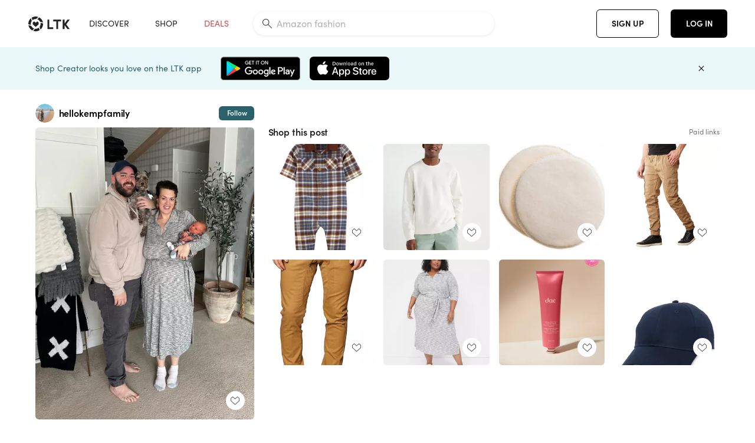

--- FILE ---
content_type: text/html; charset=utf-8
request_url: https://www.shopltk.com/explore/hellokempfamily/posts/8a48f5fc-d5a4-11ee-9a57-0242ac11002b
body_size: 100906
content:
<!doctype html>
<html data-n-head-ssr lang="en" data-n-head="%7B%22lang%22:%7B%22ssr%22:%22en%22%7D%7D">
  <head >
    <meta data-n-head="ssr" data-hid="charset" charset="utf-8"><meta data-n-head="ssr" name="viewport" content="width=device-width, initial-scale=1"><meta data-n-head="ssr" name="referrer" content="always"><meta data-n-head="ssr" name="color-scheme" content="light"><meta data-n-head="ssr" name="application-name" content="LTK"><meta data-n-head="ssr" name="msapplication-TileColor" content="#FFFFFF"><meta data-n-head="ssr" name="msapplication-TileImage" content="/favicon-144.png?v=4"><meta data-n-head="ssr" data-hid="mobile-web-app-capable" name="mobile-web-app-capable" content="yes"><meta data-n-head="ssr" data-hid="apple-mobile-web-app-capable" name="apple-mobile-web-app-capable" content="yes"><meta data-n-head="ssr" data-hid="apple-mobile-web-app-status-bar-style" name="apple-mobile-web-app-status-bar-style" content="default"><meta data-n-head="ssr" data-hid="apple-mobile-web-app-title" name="apple-mobile-web-app-title" content="LTK"><meta data-n-head="ssr" data-hid="theme-color" name="theme-color" content="#FFFFFF"><meta data-n-head="ssr" data-hid="og:type" name="og:type" property="og:type" content="website"><meta data-n-head="ssr" data-hid="og:site_name" name="og:site_name" property="og:site_name" content="LTK"><meta data-n-head="ssr" data-hid="twitter:site" name="twitter:site" property="twitter:site" content="@liketoknow.it"><meta data-n-head="ssr" data-hid="twitter:creator" name="twitter:creator" property="twitter:creator" content="@liketoknow.it"><meta data-n-head="ssr" data-hid="og:title" property="og:title" content="hellokempfamily on LTK"><meta data-n-head="ssr" data-hid="description" name="description" content="Shop the latest from hellokempfamily on LTK, the easiest way to shop everything from your favorite creators."><meta data-n-head="ssr" data-hid="og:description" property="og:description" content="Shop the latest from hellokempfamily on LTK, the easiest way to shop everything from your favorite creators."><meta data-n-head="ssr" data-hid="og:url" property="og:url" content="https://www.shopltk.com/explore/hellokempfamily/posts/8a48f5fc-d5a4-11ee-9a57-0242ac11002b"><meta data-n-head="ssr" data-hid="al:ios:url" property="al:ios:url" content="com.rewardstyle.ltk://explore/hellokempfamily/posts/8a48f5fc-d5a4-11ee-9a57-0242ac11002b"><meta data-n-head="ssr" data-hid="al:ios:app_name" property="al:ios:app_name" content="LTK"><meta data-n-head="ssr" data-hid="al:ios:app_store_id" property="al:ios:app_store_id" content="1154027990"><meta data-n-head="ssr" data-hid="al:android:url" property="al:android:url" content="com.rewardstyle.liketoknowit://explore/hellokempfamily/posts/8a48f5fc-d5a4-11ee-9a57-0242ac11002b"><meta data-n-head="ssr" data-hid="al:android:app_name" property="al:android:app_name" content="LTK"><meta data-n-head="ssr" data-hid="al:android:package" property="al:android:package" content="com.rewardstyle.liketoknowit"><meta data-n-head="ssr" data-hid="branch:deeplink:$deeplink_path" property="branch:deeplink:$deeplink_path" content="/explore/hellokempfamily/posts/8a48f5fc-d5a4-11ee-9a57-0242ac11002b"><meta data-n-head="ssr" data-hid="branch:deeplink:app_url" property="branch:deeplink:app_url" content="explore/hellokempfamily/posts/8a48f5fc-d5a4-11ee-9a57-0242ac11002b"><meta data-n-head="ssr" data-hid="branch:deeplink:title" property="branch:deeplink:title" content="Get my full shop experience"><meta data-n-head="ssr" data-hid="branch:deeplink:subtitle" property="branch:deeplink:subtitle" content="Download the LTK app now to shop all of my favorite finds in one place."><meta data-n-head="ssr" data-hid="branch:deeplink:button" property="branch:deeplink:button" content="Get the free LTK app"><meta data-n-head="ssr" data-hid="branch:deeplink:getButton" property="branch:deeplink:getButton" content="GET"><meta data-n-head="ssr" data-hid="branch:deeplink:openButton" property="branch:deeplink:openButton" content="OPEN"><meta data-n-head="ssr" data-hid="branch:deeplink:page" property="branch:deeplink:page" content="post_page"><meta data-n-head="ssr" data-hid="branch:deeplink:continue" property="branch:deeplink:continue" content="Continue on web"><meta data-n-head="ssr" data-hid="branch:deeplink:title_treatment" property="branch:deeplink:title_treatment" content="Get my full LTK experience"><meta data-n-head="ssr" data-hid="branch:deeplink:subtitle_treatment" property="branch:deeplink:subtitle_treatment" content="Download the LTK app to shop my favorites and get notified when I post fresh content."><meta data-n-head="ssr" data-hid="branch:deeplink:button_treatment" property="branch:deeplink:button_treatment" content="Get the LTK app"><meta data-n-head="ssr" data-hid="branch:deeplink:avatarUrl" property="branch:deeplink:avatarUrl" content="https://avatar-cdn.liketoknow.it/efa65230-00b5-11e8-9fed-0242ac110002.3ddb1812-68fd-443f-82af-843692eabe24"><meta data-n-head="ssr" data-hid="og:image" property="og:image" content="https://product-images-cdn.liketoknow.it/ntctb5TMcrg1ThULVyMFBJK.6K4u88kx2f58f8agiTHn94ukdCa4fVHK5pFhbul5LhmBDr.tcyUt7HOZvYNqV3.ughRFHqd4I8vo0Pra3SeCmxzODNcGieoo09foLPW.wyaUYapwz3eNczHD_LCqTwM17RcEETH9BpBkXLNX0Ktain9u.x7kDudMg2s-"><meta data-n-head="ssr" data-hid="og:image:secure_url" property="og:image:secure_url" content="https://product-images-cdn.liketoknow.it/ntctb5TMcrg1ThULVyMFBJK.6K4u88kx2f58f8agiTHn94ukdCa4fVHK5pFhbul5LhmBDr.tcyUt7HOZvYNqV3.ughRFHqd4I8vo0Pra3SeCmxzODNcGieoo09foLPW.wyaUYapwz3eNczHD_LCqTwM17RcEETH9BpBkXLNX0Ktain9u.x7kDudMg2s-"><meta data-n-head="ssr" data-hid="og:image:width" property="og:image:width" content="1536"><meta data-n-head="ssr" data-hid="og:image:height" property="og:image:height" content="2048"><meta data-n-head="ssr" data-hid="twitter:card" name="twitter:card" content="summary_large_image"><title>hellokempfamily on LTK</title><link data-n-head="ssr" rel="icon" type="image/png" href="/favicon.png?v=4" sizes="32x32"><link data-n-head="ssr" rel="icon" type="image/png" href="/favicon-128.png?v=4" sizes="128x128"><link data-n-head="ssr" rel="icon" type="image/png" href="/favicon-192.png?v=4" sizes="192x192"><link data-n-head="ssr" rel="shortcut icon" type="image/png" href="/favicon-196.png?v=4" sizes="196x196"><link data-n-head="ssr" rel="apple-touch-icon" href="/favicon-152.png?v=4" sizes="152x152"><link data-n-head="ssr" rel="apple-touch-icon" href="/favicon-180.png?v=4" sizes="180x180"><link data-n-head="ssr" data-hid="apple-touch-startup-image-iphonexsmax" rel="apple-touch-startup-image" href="/static/icons/splash_iphonexsmax_1242x2688.6b17fa.png" media="(device-width: 414px) and (device-height: 896px) and (-webkit-device-pixel-ratio: 3)"><link data-n-head="ssr" data-hid="apple-touch-startup-image-iphonexr" rel="apple-touch-startup-image" href="/static/icons/splash_iphonexr_828x1792.6b17fa.png" media="(device-width: 414px) and (device-height: 896px) and (-webkit-device-pixel-ratio: 2)"><link data-n-head="ssr" data-hid="apple-touch-startup-image-iphonex" rel="apple-touch-startup-image" href="/static/icons/splash_iphonex_1125x2436.6b17fa.png" media="(device-width: 375px) and (device-height: 812px) and (-webkit-device-pixel-ratio: 3)"><link data-n-head="ssr" data-hid="apple-touch-startup-image-iphoneplus" rel="apple-touch-startup-image" href="/static/icons/splash_iphoneplus_1242x2208.6b17fa.png" media="(device-width: 414px) and (device-height: 736px) and (-webkit-device-pixel-ratio: 3)"><link data-n-head="ssr" data-hid="apple-touch-startup-image-iphone6" rel="apple-touch-startup-image" href="/static/icons/splash_iphone6_750x1334.6b17fa.png" media="(device-width: 375px) and (device-height: 667px) and (-webkit-device-pixel-ratio: 2)"><link data-n-head="ssr" data-hid="apple-touch-startup-image-iphone5" rel="apple-touch-startup-image" href="/static/icons/splash_iphone5_640x1136.6b17fa.png" media="(device-width: 320px) and (device-height: 568px) and (-webkit-device-pixel-ratio: 2)"><link data-n-head="ssr" data-hid="shortcut-icon" rel="shortcut icon" href="/static/icons/icon_64x64.6b17fa.png"><link data-n-head="ssr" data-hid="apple-touch-icon" rel="apple-touch-icon" href="/static/icons/icon_512x512.6b17fa.png" sizes="512x512"><link data-n-head="ssr" media="(device-width: 320px) and (device-height: 568px) and (-webkit-device-pixel-ratio: 2)" rel="apple-touch-startup-image" data-hid="apple-touch-startup-image-iphonese"><link data-n-head="ssr" media="(device-width: 768px) and (device-height: 1024px) and (-webkit-device-pixel-ratio: 2)" rel="apple-touch-startup-image" data-hid="apple-touch-startup-image-ipad"><link data-n-head="ssr" media="(device-width: 834px) and (device-height: 1112px) and (-webkit-device-pixel-ratio: 2)" rel="apple-touch-startup-image" data-hid="apple-touch-startup-image-ipadpro1"><link data-n-head="ssr" media="(device-width: 834px) and (device-height: 1194px) and (-webkit-device-pixel-ratio: 2)" rel="apple-touch-startup-image" data-hid="apple-touch-startup-image-ipadpro2"><link data-n-head="ssr" media="(device-width: 1024px) and (device-height: 1366px) and (-webkit-device-pixel-ratio: 2)" rel="apple-touch-startup-image" data-hid="apple-touch-startup-image-ipadpro3"><link data-n-head="ssr" rel="manifest" href="/static/manifest.2afe73c5.json" data-hid="manifest"><link data-n-head="ssr" rel="canonical" href="https://www.shopltk.com/explore/hellokempfamily/posts/8a48f5fc-d5a4-11ee-9a57-0242ac11002b"><link data-n-head="ssr" vmid="preload" rel="preload" as="image" imagesrcset="https://product-images-cdn.liketoknow.it/ntctb5TMcrg1ThULVyMFBJK.6K4u88kx2f58f8agiTHn94ukdCa4fVHK5pFhbul5LhmBDr.tcyUt7HOZvYNqV3.ughRFHqd4I8vo0Pra3SeCmxzODNcGieoo09foLPW.wyaUYapwz3eNczHD_LCqTwM17RcEETH9BpBkXLNX0Ktain9u.x7kDudMg2s-?v=0&amp;auto=format&amp;fm=webp&amp;w=450&amp;q=80&amp;dpr=1 1x, https://product-images-cdn.liketoknow.it/ntctb5TMcrg1ThULVyMFBJK.6K4u88kx2f58f8agiTHn94ukdCa4fVHK5pFhbul5LhmBDr.tcyUt7HOZvYNqV3.ughRFHqd4I8vo0Pra3SeCmxzODNcGieoo09foLPW.wyaUYapwz3eNczHD_LCqTwM17RcEETH9BpBkXLNX0Ktain9u.x7kDudMg2s-?v=0&amp;auto=format&amp;fm=webp&amp;w=450&amp;q=80&amp;dpr=2 2x, https://product-images-cdn.liketoknow.it/ntctb5TMcrg1ThULVyMFBJK.6K4u88kx2f58f8agiTHn94ukdCa4fVHK5pFhbul5LhmBDr.tcyUt7HOZvYNqV3.ughRFHqd4I8vo0Pra3SeCmxzODNcGieoo09foLPW.wyaUYapwz3eNczHD_LCqTwM17RcEETH9BpBkXLNX0Ktain9u.x7kDudMg2s-?v=0&amp;auto=format&amp;fm=webp&amp;w=450&amp;q=80&amp;dpr=3 3x"><style data-n-head="vuetify" type="text/css" id="vuetify-theme-stylesheet" nonce="undefined">:root {
  --v-anchor-base: #0469E0;
  --v-primary-base: #000000;
  --v-secondary-base: #5f797d;
  --v-accent-base: #b4d6db;
  --v-error-base: #fe636d;
  --v-info-base: #2196f3;
  --v-success-base: #51ca98;
  --v-warning-base: #ffb300;
  --v-ltk-black-base: #000000;
  --v-ltk-white-base: #ffffff;
  --v-grey-80-base: #222222;
  --v-grey-70-base: #525252;
  --v-grey-50-base: #757575;
  --v-disabled-grey-base: #9e9e9e;
  --v-grey-30-base: #cccccc;
  --v-grey-20-base: #ebebeb;
  --v-grey-10-base: #f0f0f0;
  --v-grey-5-base: #fafafa;
  --v-success-50-base: #1b8659;
  --v-success-40-base: #51ca98;
  --v-success-20-base: #91e3c1;
  --v-success-10-base: #def3ea;
  --v-success-90-base: #0f4b32;
  --v-warning-40-base: #ffb300;
  --v-warning-20-base: #fed983;
  --v-warning-10-base: #feeecd;
  --v-warning-90-base: #664800;
  --v-error-50-base: #ce4646;
  --v-error-40-base: #fe636d;
  --v-error-20-base: #ef9086;
  --v-error-10-base: #fde9e8;
  --v-error-90-base: #5d1710;
  --v-link-light-base: #0469e0;
  --v-link-dark-base: #43b9d3;
  --v-secondary-70-base: #2d3c3f;
  --v-secondary-60-base: #2a616a;
  --v-secondary-50-base: #5f797d;
  --v-secondary-30-base: #b4d6db;
  --v-secondary-20-base: #d7f0f0;
  --v-secondary-10-base: #eaf7f8;
  --v-creator-secondary-70-base: #13183d;
  --v-creator-secondary-60-base: #3c576d;
  --v-creator-secondary-50-base: #5d7a79;
  --v-creator-secondary-30-base: #90a9aa;
  --v-creator-secondary-20-base: #b0c6c3;
  --v-creator-secondary-10-base: #d3e1de;
  --v-brand-secondary-70-base: #2c432d;
  --v-brand-secondary-60-base: #527a70;
  --v-brand-secondary-50-base: #577f68;
  --v-brand-secondary-30-base: #96c0a7;
  --v-brand-secondary-20-base: #b6d5bf;
  --v-brand-secondary-10-base: #d9eadc;
  --v-warm-grey-40-base: #cdc5ba;
  --v-warm-grey-30-base: #e6e2dc;
  --v-warm-grey-20-base: #ebe8e3;
  --v-warm-grey-10-base: #f5f4f3;
  --v-warm-grey-5-base: #faf9f8;
  --v-dusty-rose-40-base: #a4999a;
  --v-dusty-rose-30-base: #dbd6d7;
  --v-dusty-rose-20-base: #e5ddde;
  --v-dusty-rose-10-base: #edebeb;
  --v-dusty-rose-5-base: #f8f6f7;
  --v-creamy-tan-40-base: #ebd7c0;
  --v-creamy-tan-30-base: #f0e2d0;
  --v-creamy-tan-20-base: #f7efe6;
  --v-creamy-tan-10-base: #fbf7f2;
  --v-creamy-tan-5-base: #fdfcfa;
}

.v-application a { color: var(--v-anchor-base); }
.v-application .primary {
  background-color: var(--v-primary-base) !important;
  border-color: var(--v-primary-base) !important;
}
.v-application .primary--text {
  color: var(--v-primary-base) !important;
  caret-color: var(--v-primary-base) !important;
}
.v-application .secondary {
  background-color: var(--v-secondary-base) !important;
  border-color: var(--v-secondary-base) !important;
}
.v-application .secondary--text {
  color: var(--v-secondary-base) !important;
  caret-color: var(--v-secondary-base) !important;
}
.v-application .accent {
  background-color: var(--v-accent-base) !important;
  border-color: var(--v-accent-base) !important;
}
.v-application .accent--text {
  color: var(--v-accent-base) !important;
  caret-color: var(--v-accent-base) !important;
}
.v-application .error {
  background-color: var(--v-error-base) !important;
  border-color: var(--v-error-base) !important;
}
.v-application .error--text {
  color: var(--v-error-base) !important;
  caret-color: var(--v-error-base) !important;
}
.v-application .info {
  background-color: var(--v-info-base) !important;
  border-color: var(--v-info-base) !important;
}
.v-application .info--text {
  color: var(--v-info-base) !important;
  caret-color: var(--v-info-base) !important;
}
.v-application .success {
  background-color: var(--v-success-base) !important;
  border-color: var(--v-success-base) !important;
}
.v-application .success--text {
  color: var(--v-success-base) !important;
  caret-color: var(--v-success-base) !important;
}
.v-application .warning {
  background-color: var(--v-warning-base) !important;
  border-color: var(--v-warning-base) !important;
}
.v-application .warning--text {
  color: var(--v-warning-base) !important;
  caret-color: var(--v-warning-base) !important;
}
.v-application .ltk-black {
  background-color: var(--v-ltk-black-base) !important;
  border-color: var(--v-ltk-black-base) !important;
}
.v-application .ltk-black--text {
  color: var(--v-ltk-black-base) !important;
  caret-color: var(--v-ltk-black-base) !important;
}
.v-application .ltk-white {
  background-color: var(--v-ltk-white-base) !important;
  border-color: var(--v-ltk-white-base) !important;
}
.v-application .ltk-white--text {
  color: var(--v-ltk-white-base) !important;
  caret-color: var(--v-ltk-white-base) !important;
}
.v-application .grey-80 {
  background-color: var(--v-grey-80-base) !important;
  border-color: var(--v-grey-80-base) !important;
}
.v-application .grey-80--text {
  color: var(--v-grey-80-base) !important;
  caret-color: var(--v-grey-80-base) !important;
}
.v-application .grey-70 {
  background-color: var(--v-grey-70-base) !important;
  border-color: var(--v-grey-70-base) !important;
}
.v-application .grey-70--text {
  color: var(--v-grey-70-base) !important;
  caret-color: var(--v-grey-70-base) !important;
}
.v-application .grey-50 {
  background-color: var(--v-grey-50-base) !important;
  border-color: var(--v-grey-50-base) !important;
}
.v-application .grey-50--text {
  color: var(--v-grey-50-base) !important;
  caret-color: var(--v-grey-50-base) !important;
}
.v-application .disabled-grey {
  background-color: var(--v-disabled-grey-base) !important;
  border-color: var(--v-disabled-grey-base) !important;
}
.v-application .disabled-grey--text {
  color: var(--v-disabled-grey-base) !important;
  caret-color: var(--v-disabled-grey-base) !important;
}
.v-application .grey-30 {
  background-color: var(--v-grey-30-base) !important;
  border-color: var(--v-grey-30-base) !important;
}
.v-application .grey-30--text {
  color: var(--v-grey-30-base) !important;
  caret-color: var(--v-grey-30-base) !important;
}
.v-application .grey-20 {
  background-color: var(--v-grey-20-base) !important;
  border-color: var(--v-grey-20-base) !important;
}
.v-application .grey-20--text {
  color: var(--v-grey-20-base) !important;
  caret-color: var(--v-grey-20-base) !important;
}
.v-application .grey-10 {
  background-color: var(--v-grey-10-base) !important;
  border-color: var(--v-grey-10-base) !important;
}
.v-application .grey-10--text {
  color: var(--v-grey-10-base) !important;
  caret-color: var(--v-grey-10-base) !important;
}
.v-application .grey-5 {
  background-color: var(--v-grey-5-base) !important;
  border-color: var(--v-grey-5-base) !important;
}
.v-application .grey-5--text {
  color: var(--v-grey-5-base) !important;
  caret-color: var(--v-grey-5-base) !important;
}
.v-application .success-50 {
  background-color: var(--v-success-50-base) !important;
  border-color: var(--v-success-50-base) !important;
}
.v-application .success-50--text {
  color: var(--v-success-50-base) !important;
  caret-color: var(--v-success-50-base) !important;
}
.v-application .success-40 {
  background-color: var(--v-success-40-base) !important;
  border-color: var(--v-success-40-base) !important;
}
.v-application .success-40--text {
  color: var(--v-success-40-base) !important;
  caret-color: var(--v-success-40-base) !important;
}
.v-application .success-20 {
  background-color: var(--v-success-20-base) !important;
  border-color: var(--v-success-20-base) !important;
}
.v-application .success-20--text {
  color: var(--v-success-20-base) !important;
  caret-color: var(--v-success-20-base) !important;
}
.v-application .success-10 {
  background-color: var(--v-success-10-base) !important;
  border-color: var(--v-success-10-base) !important;
}
.v-application .success-10--text {
  color: var(--v-success-10-base) !important;
  caret-color: var(--v-success-10-base) !important;
}
.v-application .success-90 {
  background-color: var(--v-success-90-base) !important;
  border-color: var(--v-success-90-base) !important;
}
.v-application .success-90--text {
  color: var(--v-success-90-base) !important;
  caret-color: var(--v-success-90-base) !important;
}
.v-application .warning-40 {
  background-color: var(--v-warning-40-base) !important;
  border-color: var(--v-warning-40-base) !important;
}
.v-application .warning-40--text {
  color: var(--v-warning-40-base) !important;
  caret-color: var(--v-warning-40-base) !important;
}
.v-application .warning-20 {
  background-color: var(--v-warning-20-base) !important;
  border-color: var(--v-warning-20-base) !important;
}
.v-application .warning-20--text {
  color: var(--v-warning-20-base) !important;
  caret-color: var(--v-warning-20-base) !important;
}
.v-application .warning-10 {
  background-color: var(--v-warning-10-base) !important;
  border-color: var(--v-warning-10-base) !important;
}
.v-application .warning-10--text {
  color: var(--v-warning-10-base) !important;
  caret-color: var(--v-warning-10-base) !important;
}
.v-application .warning-90 {
  background-color: var(--v-warning-90-base) !important;
  border-color: var(--v-warning-90-base) !important;
}
.v-application .warning-90--text {
  color: var(--v-warning-90-base) !important;
  caret-color: var(--v-warning-90-base) !important;
}
.v-application .error-50 {
  background-color: var(--v-error-50-base) !important;
  border-color: var(--v-error-50-base) !important;
}
.v-application .error-50--text {
  color: var(--v-error-50-base) !important;
  caret-color: var(--v-error-50-base) !important;
}
.v-application .error-40 {
  background-color: var(--v-error-40-base) !important;
  border-color: var(--v-error-40-base) !important;
}
.v-application .error-40--text {
  color: var(--v-error-40-base) !important;
  caret-color: var(--v-error-40-base) !important;
}
.v-application .error-20 {
  background-color: var(--v-error-20-base) !important;
  border-color: var(--v-error-20-base) !important;
}
.v-application .error-20--text {
  color: var(--v-error-20-base) !important;
  caret-color: var(--v-error-20-base) !important;
}
.v-application .error-10 {
  background-color: var(--v-error-10-base) !important;
  border-color: var(--v-error-10-base) !important;
}
.v-application .error-10--text {
  color: var(--v-error-10-base) !important;
  caret-color: var(--v-error-10-base) !important;
}
.v-application .error-90 {
  background-color: var(--v-error-90-base) !important;
  border-color: var(--v-error-90-base) !important;
}
.v-application .error-90--text {
  color: var(--v-error-90-base) !important;
  caret-color: var(--v-error-90-base) !important;
}
.v-application .link-light {
  background-color: var(--v-link-light-base) !important;
  border-color: var(--v-link-light-base) !important;
}
.v-application .link-light--text {
  color: var(--v-link-light-base) !important;
  caret-color: var(--v-link-light-base) !important;
}
.v-application .link-dark {
  background-color: var(--v-link-dark-base) !important;
  border-color: var(--v-link-dark-base) !important;
}
.v-application .link-dark--text {
  color: var(--v-link-dark-base) !important;
  caret-color: var(--v-link-dark-base) !important;
}
.v-application .secondary-70 {
  background-color: var(--v-secondary-70-base) !important;
  border-color: var(--v-secondary-70-base) !important;
}
.v-application .secondary-70--text {
  color: var(--v-secondary-70-base) !important;
  caret-color: var(--v-secondary-70-base) !important;
}
.v-application .secondary-60 {
  background-color: var(--v-secondary-60-base) !important;
  border-color: var(--v-secondary-60-base) !important;
}
.v-application .secondary-60--text {
  color: var(--v-secondary-60-base) !important;
  caret-color: var(--v-secondary-60-base) !important;
}
.v-application .secondary-50 {
  background-color: var(--v-secondary-50-base) !important;
  border-color: var(--v-secondary-50-base) !important;
}
.v-application .secondary-50--text {
  color: var(--v-secondary-50-base) !important;
  caret-color: var(--v-secondary-50-base) !important;
}
.v-application .secondary-30 {
  background-color: var(--v-secondary-30-base) !important;
  border-color: var(--v-secondary-30-base) !important;
}
.v-application .secondary-30--text {
  color: var(--v-secondary-30-base) !important;
  caret-color: var(--v-secondary-30-base) !important;
}
.v-application .secondary-20 {
  background-color: var(--v-secondary-20-base) !important;
  border-color: var(--v-secondary-20-base) !important;
}
.v-application .secondary-20--text {
  color: var(--v-secondary-20-base) !important;
  caret-color: var(--v-secondary-20-base) !important;
}
.v-application .secondary-10 {
  background-color: var(--v-secondary-10-base) !important;
  border-color: var(--v-secondary-10-base) !important;
}
.v-application .secondary-10--text {
  color: var(--v-secondary-10-base) !important;
  caret-color: var(--v-secondary-10-base) !important;
}
.v-application .creator-secondary-70 {
  background-color: var(--v-creator-secondary-70-base) !important;
  border-color: var(--v-creator-secondary-70-base) !important;
}
.v-application .creator-secondary-70--text {
  color: var(--v-creator-secondary-70-base) !important;
  caret-color: var(--v-creator-secondary-70-base) !important;
}
.v-application .creator-secondary-60 {
  background-color: var(--v-creator-secondary-60-base) !important;
  border-color: var(--v-creator-secondary-60-base) !important;
}
.v-application .creator-secondary-60--text {
  color: var(--v-creator-secondary-60-base) !important;
  caret-color: var(--v-creator-secondary-60-base) !important;
}
.v-application .creator-secondary-50 {
  background-color: var(--v-creator-secondary-50-base) !important;
  border-color: var(--v-creator-secondary-50-base) !important;
}
.v-application .creator-secondary-50--text {
  color: var(--v-creator-secondary-50-base) !important;
  caret-color: var(--v-creator-secondary-50-base) !important;
}
.v-application .creator-secondary-30 {
  background-color: var(--v-creator-secondary-30-base) !important;
  border-color: var(--v-creator-secondary-30-base) !important;
}
.v-application .creator-secondary-30--text {
  color: var(--v-creator-secondary-30-base) !important;
  caret-color: var(--v-creator-secondary-30-base) !important;
}
.v-application .creator-secondary-20 {
  background-color: var(--v-creator-secondary-20-base) !important;
  border-color: var(--v-creator-secondary-20-base) !important;
}
.v-application .creator-secondary-20--text {
  color: var(--v-creator-secondary-20-base) !important;
  caret-color: var(--v-creator-secondary-20-base) !important;
}
.v-application .creator-secondary-10 {
  background-color: var(--v-creator-secondary-10-base) !important;
  border-color: var(--v-creator-secondary-10-base) !important;
}
.v-application .creator-secondary-10--text {
  color: var(--v-creator-secondary-10-base) !important;
  caret-color: var(--v-creator-secondary-10-base) !important;
}
.v-application .brand-secondary-70 {
  background-color: var(--v-brand-secondary-70-base) !important;
  border-color: var(--v-brand-secondary-70-base) !important;
}
.v-application .brand-secondary-70--text {
  color: var(--v-brand-secondary-70-base) !important;
  caret-color: var(--v-brand-secondary-70-base) !important;
}
.v-application .brand-secondary-60 {
  background-color: var(--v-brand-secondary-60-base) !important;
  border-color: var(--v-brand-secondary-60-base) !important;
}
.v-application .brand-secondary-60--text {
  color: var(--v-brand-secondary-60-base) !important;
  caret-color: var(--v-brand-secondary-60-base) !important;
}
.v-application .brand-secondary-50 {
  background-color: var(--v-brand-secondary-50-base) !important;
  border-color: var(--v-brand-secondary-50-base) !important;
}
.v-application .brand-secondary-50--text {
  color: var(--v-brand-secondary-50-base) !important;
  caret-color: var(--v-brand-secondary-50-base) !important;
}
.v-application .brand-secondary-30 {
  background-color: var(--v-brand-secondary-30-base) !important;
  border-color: var(--v-brand-secondary-30-base) !important;
}
.v-application .brand-secondary-30--text {
  color: var(--v-brand-secondary-30-base) !important;
  caret-color: var(--v-brand-secondary-30-base) !important;
}
.v-application .brand-secondary-20 {
  background-color: var(--v-brand-secondary-20-base) !important;
  border-color: var(--v-brand-secondary-20-base) !important;
}
.v-application .brand-secondary-20--text {
  color: var(--v-brand-secondary-20-base) !important;
  caret-color: var(--v-brand-secondary-20-base) !important;
}
.v-application .brand-secondary-10 {
  background-color: var(--v-brand-secondary-10-base) !important;
  border-color: var(--v-brand-secondary-10-base) !important;
}
.v-application .brand-secondary-10--text {
  color: var(--v-brand-secondary-10-base) !important;
  caret-color: var(--v-brand-secondary-10-base) !important;
}
.v-application .warm-grey-40 {
  background-color: var(--v-warm-grey-40-base) !important;
  border-color: var(--v-warm-grey-40-base) !important;
}
.v-application .warm-grey-40--text {
  color: var(--v-warm-grey-40-base) !important;
  caret-color: var(--v-warm-grey-40-base) !important;
}
.v-application .warm-grey-30 {
  background-color: var(--v-warm-grey-30-base) !important;
  border-color: var(--v-warm-grey-30-base) !important;
}
.v-application .warm-grey-30--text {
  color: var(--v-warm-grey-30-base) !important;
  caret-color: var(--v-warm-grey-30-base) !important;
}
.v-application .warm-grey-20 {
  background-color: var(--v-warm-grey-20-base) !important;
  border-color: var(--v-warm-grey-20-base) !important;
}
.v-application .warm-grey-20--text {
  color: var(--v-warm-grey-20-base) !important;
  caret-color: var(--v-warm-grey-20-base) !important;
}
.v-application .warm-grey-10 {
  background-color: var(--v-warm-grey-10-base) !important;
  border-color: var(--v-warm-grey-10-base) !important;
}
.v-application .warm-grey-10--text {
  color: var(--v-warm-grey-10-base) !important;
  caret-color: var(--v-warm-grey-10-base) !important;
}
.v-application .warm-grey-5 {
  background-color: var(--v-warm-grey-5-base) !important;
  border-color: var(--v-warm-grey-5-base) !important;
}
.v-application .warm-grey-5--text {
  color: var(--v-warm-grey-5-base) !important;
  caret-color: var(--v-warm-grey-5-base) !important;
}
.v-application .dusty-rose-40 {
  background-color: var(--v-dusty-rose-40-base) !important;
  border-color: var(--v-dusty-rose-40-base) !important;
}
.v-application .dusty-rose-40--text {
  color: var(--v-dusty-rose-40-base) !important;
  caret-color: var(--v-dusty-rose-40-base) !important;
}
.v-application .dusty-rose-30 {
  background-color: var(--v-dusty-rose-30-base) !important;
  border-color: var(--v-dusty-rose-30-base) !important;
}
.v-application .dusty-rose-30--text {
  color: var(--v-dusty-rose-30-base) !important;
  caret-color: var(--v-dusty-rose-30-base) !important;
}
.v-application .dusty-rose-20 {
  background-color: var(--v-dusty-rose-20-base) !important;
  border-color: var(--v-dusty-rose-20-base) !important;
}
.v-application .dusty-rose-20--text {
  color: var(--v-dusty-rose-20-base) !important;
  caret-color: var(--v-dusty-rose-20-base) !important;
}
.v-application .dusty-rose-10 {
  background-color: var(--v-dusty-rose-10-base) !important;
  border-color: var(--v-dusty-rose-10-base) !important;
}
.v-application .dusty-rose-10--text {
  color: var(--v-dusty-rose-10-base) !important;
  caret-color: var(--v-dusty-rose-10-base) !important;
}
.v-application .dusty-rose-5 {
  background-color: var(--v-dusty-rose-5-base) !important;
  border-color: var(--v-dusty-rose-5-base) !important;
}
.v-application .dusty-rose-5--text {
  color: var(--v-dusty-rose-5-base) !important;
  caret-color: var(--v-dusty-rose-5-base) !important;
}
.v-application .creamy-tan-40 {
  background-color: var(--v-creamy-tan-40-base) !important;
  border-color: var(--v-creamy-tan-40-base) !important;
}
.v-application .creamy-tan-40--text {
  color: var(--v-creamy-tan-40-base) !important;
  caret-color: var(--v-creamy-tan-40-base) !important;
}
.v-application .creamy-tan-30 {
  background-color: var(--v-creamy-tan-30-base) !important;
  border-color: var(--v-creamy-tan-30-base) !important;
}
.v-application .creamy-tan-30--text {
  color: var(--v-creamy-tan-30-base) !important;
  caret-color: var(--v-creamy-tan-30-base) !important;
}
.v-application .creamy-tan-20 {
  background-color: var(--v-creamy-tan-20-base) !important;
  border-color: var(--v-creamy-tan-20-base) !important;
}
.v-application .creamy-tan-20--text {
  color: var(--v-creamy-tan-20-base) !important;
  caret-color: var(--v-creamy-tan-20-base) !important;
}
.v-application .creamy-tan-10 {
  background-color: var(--v-creamy-tan-10-base) !important;
  border-color: var(--v-creamy-tan-10-base) !important;
}
.v-application .creamy-tan-10--text {
  color: var(--v-creamy-tan-10-base) !important;
  caret-color: var(--v-creamy-tan-10-base) !important;
}
.v-application .creamy-tan-5 {
  background-color: var(--v-creamy-tan-5-base) !important;
  border-color: var(--v-creamy-tan-5-base) !important;
}
.v-application .creamy-tan-5--text {
  color: var(--v-creamy-tan-5-base) !important;
  caret-color: var(--v-creamy-tan-5-base) !important;
}</style><script data-n-head="ssr" data-hid="gtm-script">window['dataLayer']=[];if(!window._gtm_init){window._gtm_init=1;(function(w,n,d,m,e,p){w[d]=(w[d]==1||n[d]=='yes'||n[d]==1||n[m]==1||(w[e]&&w[e][p]&&w[e][p]()))?1:0})(window,navigator,'doNotTrack','msDoNotTrack','external','msTrackingProtectionEnabled');(function(w,d,s,l,x,y){w[x]={};w._gtm_inject=function(i){if(w.doNotTrack||w[x][i])return;w[x][i]=1;w[l]=w[l]||[];w[l].push({'gtm.start':new Date().getTime(),event:'gtm.js'});var f=d.getElementsByTagName(s)[0],j=d.createElement(s);j.async=true;j.src='https://www.googletagmanager.com/gtm.js?id='+i;f.parentNode.insertBefore(j,f);}})(window,document,'script','dataLayer','_gtm_ids','_gtm_inject')};["GTM-TFZXHKL&"].forEach(function(i){window._gtm_inject(i)})</script><script data-n-head="ssr" type="application/ld+json">{"@context":"http://schema.org/","@type":"BlogPosting","sharedContent":{"@type":"CreativeWork","thumbnailUrl":"https://product-images-cdn.liketoknow.it/ntctb5TMcrg1ThULVyMFBJK.6K4u88kx2f58f8agiTHn94ukdCa4fVHK5pFhbul5LhmBDr.tcyUt7HOZvYNqV3.ughRFHqd4I8vo0Pra3SeCmxzODNcGieoo09foLPW.wyaUYapwz3eNczHD_LCqTwM17RcEETH9BpBkXLNX0Ktain9u.x7kDudMg2s-","text":"Our first family photo as a family of four. Tommy had his first pediatrician appointment so we thought we would take one since we are all dressed up. \n\n#LTKfamily #LTKbaby #LTKplussize"},"articleBody":"Our first family photo as a family of four. Tommy had his first pediatrician appointment so we thought we would take one since we are all dressed up. \n\n#LTKfamily #LTKbaby #LTKplussize","creator":{"@type":"Organization","description":"Fashion, Travel, home DIY &amp;amp; Parent life\nS• 5’10 | XL | US Size 14/16\nK• 6’3 | 3XL | US Size 44 pants","logo":"https://avatar-cdn.liketoknow.it/efa65230-00b5-11e8-9fed-0242ac110002.3ddb1812-68fd-443f-82af-843692eabe24","name":"hellokempfamily | LTK","url":"https://www.shopltk.com/explore/hellokempfamily"},"datePublished":"2024-02-27T19:15:24+00:00","headline":"Brown/Blue Baby Plaid Cotton … Curated on LTK","image":"https://product-images-cdn.liketoknow.it/ntctb5TMcrg1ThULVyMFBJK.6K4u88kx2f58f8agiTHn94ukdCa4fVHK5pFhbul5LhmBDr.tcyUt7HOZvYNqV3.ughRFHqd4I8vo0Pra3SeCmxzODNcGieoo09foLPW.wyaUYapwz3eNczHD_LCqTwM17RcEETH9BpBkXLNX0Ktain9u.x7kDudMg2s-","url":"https://www.shopltk.com/explore/hellokempfamily/posts/8a48f5fc-d5a4-11ee-9a57-0242ac11002b"}</script><link rel="preload" href="/static/d1129f3.js" as="script"><link rel="preload" href="/static/05b16ae.js" as="script"><link rel="preload" href="/static/css/715a7ad.css" as="style"><link rel="preload" href="/static/ccaaa7b.js" as="script"><link rel="preload" href="/static/css/f4b25c1.css" as="style"><link rel="preload" href="/static/e6d4f9d.js" as="script"><link rel="preload" href="/static/css/9e8ccf9.css" as="style"><link rel="preload" href="/static/1b79e72.js" as="script"><link rel="preload" href="/static/css/799f007.css" as="style"><link rel="preload" href="/static/aef158c.js" as="script"><link rel="preload" href="/static/css/046a22e.css" as="style"><link rel="preload" href="/static/c6eaf89.js" as="script"><link rel="preload" href="/static/css/ee5d34a.css" as="style"><link rel="preload" href="/static/11223e3.js" as="script"><link rel="preload" href="/static/css/beb8def.css" as="style"><link rel="preload" href="/static/1c4a6f0.js" as="script"><link rel="stylesheet" href="/static/css/715a7ad.css"><link rel="stylesheet" href="/static/css/f4b25c1.css"><link rel="stylesheet" href="/static/css/9e8ccf9.css"><link rel="stylesheet" href="/static/css/799f007.css"><link rel="stylesheet" href="/static/css/046a22e.css"><link rel="stylesheet" href="/static/css/ee5d34a.css"><link rel="stylesheet" href="/static/css/beb8def.css">
  </head>
  <body >
    <noscript data-n-head="ssr" data-hid="gtm-noscript" data-pbody="true"><iframe src="https://www.googletagmanager.com/ns.html?id=GTM-TFZXHKL&&" height="0" width="0" style="display:none;visibility:hidden" title="gtm"></iframe></noscript><div data-server-rendered="true" id="__nuxt"><!----><div id="__layout"><div data-app="true" data-fetch-key="DefaultLayout:0" id="app" class="v-application v-application--is-ltr theme--light"><div class="v-application--wrap"><header class="ltk-header site-header v-sheet theme--light elevation-0 v-toolbar v-app-bar v-app-bar--fixed" style="height:80px;margin-top:0px;transform:translateY(0px);left:0px;right:0px;" data-v-1082540e data-v-9dfe58f0><div class="v-toolbar__content" style="height:80px;"><div class="container flex-nowrap pa-0 branch-journeys-top white fill-height" data-v-1082540e><div class="v-toolbar__items" data-v-1082540e><a href="/" class="ltk-logo d-flex align-self-center pr-md-3 pr-xl-5 pl-3 pl-md-0" data-v-290a3398 data-v-1082540e><svg height="25px" width="70px" viewBox="0 0 70 25" fill="none" xmlns="http://www.w3.org/2000/svg" xmlns:xlink="http://www.w3.org/1999/xlink" data-v-290a3398><title data-v-290a3398>LTK</title> <path fill-rule="evenodd" clip-rule="evenodd" d="M18.0692 18.9455C18.0568 18.8992 18.0217 18.8624 17.9759 18.8478C17.9302 18.8332 17.8801 18.8429 17.8431 18.8734C16.1555 20.2595 13.9917 20.9333 11.8132 20.751C11.7715 20.7471 11.7303 20.7621 11.7011 20.792L8.40645 24.0878C8.37213 24.1221 8.35794 24.1716 8.3689 24.2188C8.37986 24.266 8.41442 24.3042 8.46036 24.3199C9.77623 24.7694 11.1574 24.9991 12.5483 25C14.8553 25.0001 17.1172 24.3634 19.0837 23.1603C19.136 23.1275 19.1608 23.0646 19.1449 23.0051L18.0692 18.9455ZM4.90108 15.8862L0.40818 14.6886C0.361852 14.6762 0.312366 14.6882 0.276985 14.7206C0.241604 14.7529 0.225234 14.801 0.233586 14.8481C0.846198 18.4078 3.43142 21.9022 6.66602 23.544C6.68503 23.5536 6.70597 23.5588 6.72728 23.5593C6.76564 23.5599 6.80261 23.5449 6.82958 23.5177L9.81178 20.5354C9.8461 20.5011 9.86029 20.4516 9.84933 20.4044C9.83837 20.3572 9.80381 20.3189 9.75787 20.3032C7.69643 19.5969 5.87085 17.9343 4.99358 15.965C4.97652 15.926 4.94241 15.8969 4.90108 15.8862ZM24.9488 11.7277L20.8621 10.7238C20.8151 10.7123 20.7655 10.7256 20.7307 10.7591C20.6959 10.7926 20.6808 10.8415 20.6906 10.8888C21.1451 13.1006 20.6152 15.5141 19.2742 17.3471C19.249 17.3812 19.2406 17.4248 19.2515 17.4657L20.4388 21.9462C20.451 21.9928 20.4864 22.03 20.5325 22.0446C20.5464 22.0489 20.5608 22.0513 20.5754 22.0513C20.6083 22.0511 20.6402 22.0394 20.6654 22.0183C23.5931 19.5694 25.2753 15.6754 25.0554 11.856C25.0523 11.7944 25.0089 11.7422 24.9488 11.7277ZM12.5526 10.5747L9.97964 8.26938C9.92634 8.22097 9.84486 8.22097 9.79156 8.26938L7.62414 10.213C7.59422 10.2395 7.57724 10.2776 7.57758 10.3175V13.155C7.57748 13.1948 7.59441 13.2329 7.62414 13.2595L12.4564 17.5921C12.4821 17.6153 12.5155 17.6283 12.5502 17.6283C12.5866 17.6293 12.6222 17.6164 12.6494 17.5921L17.4817 13.2595C17.5112 13.2327 17.528 13.1948 17.5282 13.155V10.3175C17.5284 10.2776 17.5114 10.2396 17.4817 10.213L15.3143 8.26938C15.2607 8.22117 15.1792 8.22117 15.1256 8.26938L12.5526 10.5747ZM4.56108 3.1033C4.54834 3.05708 4.51276 3.02059 4.46679 3.00659C4.42083 2.99259 4.37087 3.00303 4.33441 3.03426C1.47964 5.46118 -0.138883 9.15351 0.00936958 12.9106C0.0118837 12.9722 0.0543641 13.025 0.114126 13.0407L4.18494 14.1253C4.19672 14.1284 4.20887 14.1301 4.22108 14.1302V14.1332C4.26299 14.133 4.30266 14.1143 4.32938 14.0821C4.35611 14.0499 4.36715 14.0075 4.35953 13.9664C3.95337 11.8016 4.48634 9.44496 5.78692 7.66142C5.81268 7.62621 5.8206 7.58107 5.80836 7.53922L4.56108 3.1033ZM24.8091 9.92765C24.1408 6.44918 21.6695 3.14057 18.5139 1.49574C18.4592 1.46696 18.392 1.47738 18.3485 1.5214L15.3933 4.4964C15.3591 4.53017 15.345 4.57921 15.3559 4.62594C15.3663 4.67281 15.4001 4.7111 15.4454 4.72736C17.4021 5.43552 19.1584 7.03514 20.0277 8.90177C20.0457 8.94055 20.0804 8.96909 20.122 8.97937L24.637 10.0877C24.648 10.0907 24.6593 10.0921 24.6707 10.092V10.0945C24.7127 10.0945 24.7525 10.0758 24.7793 10.0435C24.806 10.0113 24.817 9.96879 24.8091 9.92765ZM16.8219 0.808682C16.811 0.7617 16.7768 0.723523 16.7312 0.707541C13.1542 -0.550524 9.10605 -0.113043 5.9027 1.87762C5.84943 1.91046 5.82443 1.97454 5.84144 2.03465L6.97477 6.0673C6.98776 6.11323 7.02332 6.14939 7.06912 6.16323C7.0826 6.16739 7.09665 6.16945 7.11077 6.16936C7.1443 6.16985 7.1769 6.15836 7.20266 6.13696C8.93588 4.69651 11.1793 4.01603 13.4231 4.25017C13.4656 4.25461 13.5077 4.23954 13.5377 4.20923L16.7845 0.939113C16.8186 0.904897 16.8327 0.855665 16.8219 0.808682ZM42.2547 7.92899C42.2547 8.09033 42.4251 8.30501 42.5561 8.30501H47.378V21.0319C47.378 21.1958 47.5052 21.3571 47.6362 21.3571H50.307C50.438 21.3571 50.5691 21.1926 50.5691 21.0319V8.30501H55.3078C55.4369 8.30501 55.6092 8.09033 55.6092 7.92899V5.61951C55.6092 5.45882 55.4388 5.24414 55.3078 5.24414H42.5561C42.427 5.24414 42.2547 5.45882 42.2547 5.61951V7.92899ZM61.4816 11.5779H61.7063L66.2275 5.45228C66.3277 5.29037 66.5103 5.19713 66.7012 5.21027H69.8031C69.8555 5.20477 69.9076 5.22253 69.9455 5.2588C69.9835 5.29507 70.0033 5.34613 69.9997 5.39828C69.9997 5.50562 69.9781 5.55897 69.8923 5.66631L64.2952 13.3058L69.8903 20.8672C69.9768 20.9746 69.9984 21.0286 69.9984 21.1359C70.002 21.1881 69.9821 21.2391 69.9442 21.2754C69.9063 21.3117 69.8542 21.3294 69.8018 21.3239H66.6999C66.5089 21.3371 66.3264 21.2438 66.2262 21.0819L61.705 14.9602H61.4835V20.9811C61.4835 21.1424 61.3525 21.3571 61.2214 21.3571H58.5507C58.4196 21.3571 58.2925 21.1958 58.2925 21.0318V5.56417C58.2925 5.40284 58.4236 5.24215 58.5507 5.24215H61.2214C61.3525 5.24215 61.4835 5.40284 61.4835 5.56417L61.4816 11.5779ZM41.9512 18.293H35.5777L35.5797 5.56415C35.5797 5.40281 35.4486 5.24213 35.3176 5.24213H32.6468C32.5191 5.24213 32.388 5.40281 32.388 5.56415V21.0286C32.388 21.1925 32.5158 21.3538 32.6468 21.3538H41.9512C42.0803 21.3538 42.2527 21.1391 42.2527 20.9778V18.669C42.2527 18.5076 42.0823 18.293 41.9512 18.293Z" fill="#222222" data-v-290a3398></path></svg></a></div> <!----> <!----> <!----><!----><!----><!----><!----><!----><!----><!----><!----><!----><!----></div></div></header> <main class="v-main" style="padding-top:80px;padding-right:0px;padding-bottom:0!important;padding-left:0px;--vuetify-app-bar-height:0px;--branch-journey-banner-height:0px;"><div class="v-main__wrap"><!----> <div class="container ltk-post-page fill-height align-start pt-0 pt-md-6" data-v-6d0acf37 data-v-6d0acf37><div class="row align-start" data-v-6d0acf37 data-v-6d0acf37><div class="col col-12 align-self-start" data-v-6d0acf37 data-v-6d0acf37><div data-v-6d0acf37><div class="row ltk-item justify-center" data-v-06a65688 data-v-06a65688 data-v-6d0acf37><div class="col-sm-6 col-md-4 col-12" data-v-06a65688 data-v-06a65688><div class="row ltk-profile-header flex-nowrap no-gutters align-center" data-v-86fc8f82 data-v-86fc8f82 data-v-06a65688><div class="col col-auto" data-v-86fc8f82 data-v-86fc8f82><a href="/explore/hellokempfamily" class="ltk-black--text nuxt-link-active" data-v-86fc8f82><div class="position-relative" data-v-86fc8f82><div alt="hellokempfamily on LTK" class="v-avatar mr-2" style="height:32px;min-width:32px;width:32px;" data-v-86fc8f82><img src="https://avatar-cdn.liketoknow.it/efa65230-00b5-11e8-9fed-0242ac110002.3ddb1812-68fd-443f-82af-843692eabe24?v=0&amp;auto=format&amp;fm=webp&amp;w=100&amp;h=100&amp;fit=crop&amp;q=80&amp;dpr=1" loading="lazy" width="32" height="32" alt="hellokempfamily on LTK" class="c-image" data-v-d05415aa></div> <!----><!----><!----></div></a></div> <div class="col-sm-7 col-8" data-v-86fc8f82 data-v-86fc8f82><a href="/explore/hellokempfamily" class="ltk-black--text d-block mr-2 nuxt-link-active" data-v-86fc8f82><div class="text-truncate text-subtitle-subtitle1-sofiapro"><!---->hellokempfamily
    </div></a> <!----></div> <!----></div> <div class="row my-2 no-gutters" data-v-06a65688 data-v-06a65688><div class="ltk-hero-img-container col col-12" data-v-06a65688 data-v-06a65688><div class="client-only-placeholder" data-v-06a65688 data-v-06a65688><div payload="[object Object]" data-v-5cfe282b data-v-06a65688><div><a href="/explore/hellokempfamily/posts/8a48f5fc-d5a4-11ee-9a57-0242ac11002b" aria-current="page" tabindex="0" class="nuxt-link-exact-active nuxt-link-active v-card v-card--flat v-card--link v-sheet theme--light" style="max-height:100%;max-width:100%;width:450px;" data-v-5cfe282b><div max-height="100%" max-width="100%" srcset="https://product-images-cdn.liketoknow.it/ntctb5TMcrg1ThULVyMFBJK.6K4u88kx2f58f8agiTHn94ukdCa4fVHK5pFhbul5LhmBDr.tcyUt7HOZvYNqV3.ughRFHqd4I8vo0Pra3SeCmxzODNcGieoo09foLPW.wyaUYapwz3eNczHD_LCqTwM17RcEETH9BpBkXLNX0Ktain9u.x7kDudMg2s-?v=0&amp;auto=format&amp;fm=webp&amp;w=450&amp;q=80&amp;dpr=1 1x, https://product-images-cdn.liketoknow.it/ntctb5TMcrg1ThULVyMFBJK.6K4u88kx2f58f8agiTHn94ukdCa4fVHK5pFhbul5LhmBDr.tcyUt7HOZvYNqV3.ughRFHqd4I8vo0Pra3SeCmxzODNcGieoo09foLPW.wyaUYapwz3eNczHD_LCqTwM17RcEETH9BpBkXLNX0Ktain9u.x7kDudMg2s-?v=0&amp;auto=format&amp;fm=webp&amp;w=450&amp;q=80&amp;dpr=2 2x, https://product-images-cdn.liketoknow.it/ntctb5TMcrg1ThULVyMFBJK.6K4u88kx2f58f8agiTHn94ukdCa4fVHK5pFhbul5LhmBDr.tcyUt7HOZvYNqV3.ughRFHqd4I8vo0Pra3SeCmxzODNcGieoo09foLPW.wyaUYapwz3eNczHD_LCqTwM17RcEETH9BpBkXLNX0Ktain9u.x7kDudMg2s-?v=0&amp;auto=format&amp;fm=webp&amp;w=450&amp;q=80&amp;dpr=3 3x" alt="Our first family photo as a family of four. Tommy had his first pediatrician appointment so we thought we would take one since we are all dressed up. 

#LTKfamily #LTKbaby #LTKplussize" class="ltk-hero-image d-block fill-height ltk-img grey-10 rounded" style="padding-bottom:133.33333333333331%;" data-v-5cfe282b><img src="https://product-images-cdn.liketoknow.it/ntctb5TMcrg1ThULVyMFBJK.6K4u88kx2f58f8agiTHn94ukdCa4fVHK5pFhbul5LhmBDr.tcyUt7HOZvYNqV3.ughRFHqd4I8vo0Pra3SeCmxzODNcGieoo09foLPW.wyaUYapwz3eNczHD_LCqTwM17RcEETH9BpBkXLNX0Ktain9u.x7kDudMg2s-?v=0&amp;auto=format&amp;fm=webp&amp;w=450&amp;q=80&amp;dpr=1" loading="lazy" width="450" height="600" rounded="true" max-height="100%" max-width="100%" srcset="https://product-images-cdn.liketoknow.it/ntctb5TMcrg1ThULVyMFBJK.6K4u88kx2f58f8agiTHn94ukdCa4fVHK5pFhbul5LhmBDr.tcyUt7HOZvYNqV3.ughRFHqd4I8vo0Pra3SeCmxzODNcGieoo09foLPW.wyaUYapwz3eNczHD_LCqTwM17RcEETH9BpBkXLNX0Ktain9u.x7kDudMg2s-?v=0&amp;auto=format&amp;fm=webp&amp;w=450&amp;q=80&amp;dpr=1 1x, https://product-images-cdn.liketoknow.it/ntctb5TMcrg1ThULVyMFBJK.6K4u88kx2f58f8agiTHn94ukdCa4fVHK5pFhbul5LhmBDr.tcyUt7HOZvYNqV3.ughRFHqd4I8vo0Pra3SeCmxzODNcGieoo09foLPW.wyaUYapwz3eNczHD_LCqTwM17RcEETH9BpBkXLNX0Ktain9u.x7kDudMg2s-?v=0&amp;auto=format&amp;fm=webp&amp;w=450&amp;q=80&amp;dpr=2 2x, https://product-images-cdn.liketoknow.it/ntctb5TMcrg1ThULVyMFBJK.6K4u88kx2f58f8agiTHn94ukdCa4fVHK5pFhbul5LhmBDr.tcyUt7HOZvYNqV3.ughRFHqd4I8vo0Pra3SeCmxzODNcGieoo09foLPW.wyaUYapwz3eNczHD_LCqTwM17RcEETH9BpBkXLNX0Ktain9u.x7kDudMg2s-?v=0&amp;auto=format&amp;fm=webp&amp;w=450&amp;q=80&amp;dpr=3 3x" alt="Our first family photo as a family of four. Tommy had his first pediatrician appointment so we thought we would take one since we are all dressed up. 

#LTKfamily #LTKbaby #LTKplussize" class="c-image" data-v-d05415aa></div> <!----></a></div></div></div> <div class="ltk-hero-overlay" data-v-06a65688><!----> <button type="button" aria-label="add post to favorites" opacity="86" id="coachmarkTarget" absolute="" class="v-btn--like ltk-favorite-icon v-btn v-btn--absolute v-btn--fab v-btn--has-bg v-btn--round theme--light elevation-0 v-size--default ltk-whitn" data-v-00a44d36 data-v-06a65688><span class="v-btn__content"><i aria-hidden="true" class="v-icon notranslate capsule capsule-consumer-heart-logo-outline-16 theme--light"></i></span></button></div> <!----></div></div> <div class="row no-gutters" data-v-06a65688 data-v-06a65688><div class="col col-12" data-v-06a65688 data-v-06a65688><div class="text-body-body1-sofiapro" data-v-2ab19316 data-v-06a65688><p class="ltk-caption text-body-body1-sofiapro grey-70--text mb-2" data-v-2ab19316>
    Our first family photo as a family of four. Tommy had his first pediatrician appointment so we thought we would take one since we are all dressed up. 

LTKfamily LTKbaby LTKplussize
  </p> <div class="d-inline-block mr-3" data-v-2ab19316><a class="link-light--text" data-v-2ab19316>
      #
    </a></div><div class="d-inline-block mr-3" data-v-2ab19316><a class="link-light--text" data-v-2ab19316>
      #
    </a></div><div class="d-inline-block mr-3" data-v-2ab19316><a class="link-light--text" data-v-2ab19316>
      #
    </a></div></div></div> <!----> <div class="col col-12" data-v-06a65688 data-v-06a65688><div class="pt-6" data-v-06a65688><span class="mr-3 grey-50--text">Share:</span> <a href="https://www.facebook.com/dialog/feed?app_id=258637720963039&amp;link=https%3A%2F%2Fliketk.it%2F4yPD3&amp;picture=https%3A%2F%2Fproduct-images-cdn.liketoknow.it%2Fntctb5TMcrg1ThULVyMFBJK.6K4u88kx2f58f8agiTHn94ukdCa4fVHK5pFhbul5LhmBDr.tcyUt7HOZvYNqV3.ughRFHqd4I8vo0Pra3SeCmxzODNcGieoo09foLPW.wyaUYapwz3eNczHD_LCqTwM17RcEETH9BpBkXLNX0Ktain9u.x7kDudMg2s-%3Fv%3D0%26auto%3Dformat%26fm%3Dwebp%26w%3D405%26fit%3Dcrop%26q%3D80&amp;description=Our+first+family+photo+as+a+family+of+four.+Tommy+had+his+first+pediatrician+appointment+so+we+thought+we+would+take+one+since+we+are+all+dressed+up.+%0A%0A%23LTKfamily+%23LTKbaby+%23LTKplussize" target="_blank" aria-label="share on facebook" rel="noopener" class="v-btn v-btn--fab v-btn--has-bg v-btn--round theme--light elevation-0 v-size--default grey-10 text-decoration-none mr-3"><span class="v-btn__content"><span aria-hidden="true" class="v-icon notranslate theme--light grey-50--text"><svg xmlns="http://www.w3.org/2000/svg" viewBox="0 0 24 24" role="img" aria-hidden="true" class="v-icon__svg"><path d="M12 2.04C6.5 2.04 2 6.53 2 12.06C2 17.06 5.66 21.21 10.44 21.96V14.96H7.9V12.06H10.44V9.85C10.44 7.34 11.93 5.96 14.22 5.96C15.31 5.96 16.45 6.15 16.45 6.15V8.62H15.19C13.95 8.62 13.56 9.39 13.56 10.18V12.06H16.34L15.89 14.96H13.56V21.96A10 10 0 0 0 22 12.06C22 6.53 17.5 2.04 12 2.04Z"></path></svg></span></span></a><a href="https://www.pinterest.com/pin/create/button/?media=https%3A%2F%2Fproduct-images-cdn.liketoknow.it%2Fntctb5TMcrg1ThULVyMFBJK.6K4u88kx2f58f8agiTHn94ukdCa4fVHK5pFhbul5LhmBDr.tcyUt7HOZvYNqV3.ughRFHqd4I8vo0Pra3SeCmxzODNcGieoo09foLPW.wyaUYapwz3eNczHD_LCqTwM17RcEETH9BpBkXLNX0Ktain9u.x7kDudMg2s-%3Fv%3D0%26auto%3Dformat%26fm%3Dwebp%26w%3D405%26fit%3Dcrop%26q%3D80&amp;url=https%3A%2F%2Fliketk.it%2F4yPD3&amp;description=Our+first+family+photo+as+a+family+of+four.+Tommy+had+his+first+pediatrician+appointment+so+we+thought+we+would+take+one+since+we+are+all+dressed+up.+%0A%0A%23LTKfamily+%23LTKbaby+%23LTKplussize" target="_blank" aria-label="share on pinterest" rel="noopener" class="v-btn v-btn--fab v-btn--has-bg v-btn--round theme--light elevation-0 v-size--default grey-10 text-decoration-none mr-3"><span class="v-btn__content"><span aria-hidden="true" class="v-icon notranslate theme--light grey-50--text"><svg xmlns="http://www.w3.org/2000/svg" viewBox="0 0 24 24" role="img" aria-hidden="true" class="v-icon__svg"><path d="M9.04,21.54C10,21.83 10.97,22 12,22A10,10 0 0,0 22,12A10,10 0 0,0 12,2A10,10 0 0,0 2,12C2,16.25 4.67,19.9 8.44,21.34C8.35,20.56 8.26,19.27 8.44,18.38L9.59,13.44C9.59,13.44 9.3,12.86 9.3,11.94C9.3,10.56 10.16,9.53 11.14,9.53C12,9.53 12.4,10.16 12.4,10.97C12.4,11.83 11.83,13.06 11.54,14.24C11.37,15.22 12.06,16.08 13.06,16.08C14.84,16.08 16.22,14.18 16.22,11.5C16.22,9.1 14.5,7.46 12.03,7.46C9.21,7.46 7.55,9.56 7.55,11.77C7.55,12.63 7.83,13.5 8.29,14.07C8.38,14.13 8.38,14.21 8.35,14.36L8.06,15.45C8.06,15.62 7.95,15.68 7.78,15.56C6.5,15 5.76,13.18 5.76,11.71C5.76,8.55 8,5.68 12.32,5.68C15.76,5.68 18.44,8.15 18.44,11.43C18.44,14.87 16.31,17.63 13.26,17.63C12.29,17.63 11.34,17.11 11,16.5L10.33,18.87C10.1,19.73 9.47,20.88 9.04,21.57V21.54Z"></path></svg></span></span></a><a href="https://twitter.com/intent/tweet?hashtags=liketkit&amp;text=%40liketoknowit&amp;url=https%3A%2F%2Fliketk.it%2F4yPD3" target="_blank" aria-label="share on twitter" rel="noopener" class="v-btn v-btn--fab v-btn--has-bg v-btn--round theme--light elevation-0 v-size--default grey-10 text-decoration-none mr-3"><span class="v-btn__content"><span aria-hidden="true" class="v-icon notranslate theme--light grey-50--text"><svg xmlns="http://www.w3.org/2000/svg" viewBox="0 0 24 24" role="img" aria-hidden="true" class="v-icon__svg"><path d="M22.46,6C21.69,6.35 20.86,6.58 20,6.69C20.88,6.16 21.56,5.32 21.88,4.31C21.05,4.81 20.13,5.16 19.16,5.36C18.37,4.5 17.26,4 16,4C13.65,4 11.73,5.92 11.73,8.29C11.73,8.63 11.77,8.96 11.84,9.27C8.28,9.09 5.11,7.38 3,4.79C2.63,5.42 2.42,6.16 2.42,6.94C2.42,8.43 3.17,9.75 4.33,10.5C3.62,10.5 2.96,10.3 2.38,10C2.38,10 2.38,10 2.38,10.03C2.38,12.11 3.86,13.85 5.82,14.24C5.46,14.34 5.08,14.39 4.69,14.39C4.42,14.39 4.15,14.36 3.89,14.31C4.43,16 6,17.26 7.89,17.29C6.43,18.45 4.58,19.13 2.56,19.13C2.22,19.13 1.88,19.11 1.54,19.07C3.44,20.29 5.7,21 8.12,21C16,21 20.33,14.46 20.33,8.79C20.33,8.6 20.33,8.42 20.32,8.23C21.16,7.63 21.88,6.87 22.46,6Z"></path></svg></span></span></a> <span class="v-tooltip v-tooltip--top" data-v-3a521528><!----><a href="https://liketk.it/4yPD3" aria-label="copy link to clipboard" rel="noopener" aria-haspopup="true" aria-expanded="false" class="v-btn v-btn--fab v-btn--has-bg v-btn--round theme--light elevation-0 v-size--default grey-10 text-decoration-none" data-v-3a521528><span class="v-btn__content"><!----> <span aria-hidden="true" class="v-icon notranslate theme--light grey-50--text" data-v-3a521528><svg xmlns="http://www.w3.org/2000/svg" viewBox="0 0 24 24" role="img" aria-hidden="true" class="v-icon__svg"><path d="M3.9,12C3.9,10.29 5.29,8.9 7,8.9H11V7H7A5,5 0 0,0 2,12A5,5 0 0,0 7,17H11V15.1H7C5.29,15.1 3.9,13.71 3.9,12M8,13H16V11H8V13M17,7H13V8.9H17C18.71,8.9 20.1,10.29 20.1,12C20.1,13.71 18.71,15.1 17,15.1H13V17H17A5,5 0 0,0 22,12A5,5 0 0,0 17,7Z"></path></svg></span></span></a></span></div></div></div></div> <div class="col-sm-6 col-md-8 col-12" data-v-06a65688 data-v-06a65688><div class="pa-0 col col-12" data-v-77600166 data-v-77600166 data-v-06a65688><div class="row mt-sm-9 mb-2 no-gutters align-stretch" data-v-77600166 data-v-77600166><div data-v-77600166><h2 class="text-subtitle-subtitle1-sofiapro" data-v-77600166>
        Shop this post
      </h2></div> <div class="ml-auto d-flex align-center" data-v-77600166><div class="grey-50--text col-12 pa-0 text-right text-caption2-sofiapro text-sm-caption1-sofiapro" data-v-77600166>
        Paid links
      </div></div></div> <div class="row ma-n1 ma-sm-n2 no-gutters align-center" data-v-77600166 data-v-77600166><div class="col-md-3 col-6" data-v-77600166 data-v-77600166><div payload="[object Object]" class="pa-1 pa-sm-2" data-v-61904665 data-v-77600166><div><div data-v-61904665><div class="position-relative" data-v-61904665><div class="v-skeleton-loader v-skeleton-loader--boilerplate theme--light" data-v-61904665><a href="https://rstyle.me/+LF9-a2EhN5m9Xn1MwAKzwQ?li=8a48f5fc-d5a4-11ee-9a57-0242ac11002b&amp;lpm=EXACT&amp;pt=timeline&amp;__cid=1144&amp;l=en&amp;p=&amp;rr=explore-displayName-posts-id&amp;r=explore-displayName-posts-id&amp;hpd=false" target="_blank" rel="nofollow noopener" title="link to Brown/Blue Baby Plaid Cotton Jumpsuit | carters.com from Carter's" class="d-block" data-v-61904665><div alt="Brown/Blue Baby Plaid Cotton Jumpsuit | carters.com | Carter's" title="Brown/Blue Baby Plaid Cotton Jumpsuit | carters.com | Carter's" class="ltk-img grey-10 rounded" style="padding-bottom:100%;" data-v-61904665><img src="https://product-images-cdn.liketoknow.it/cEiPK6H5ZAzBKywGvCT5Jbpsi4ota_UVjdRNLLFJaXmzH2NeM2aFWrokNJTnuK7Rrv8SnMYvkXyxCYJoCTWeJi4W97k4WjFkx942OdCjlUO.yejaojPcMGCQ94Qz4EcWadBr8Wbdjxc4i7Q_m6G41Q1hgAsTiF0gWJBfuoFyfz_P__Cz.Bq1qB20q3mOmRudm2vSdKZOOlSONsiLpzyiitQjHaA491P.tfgnnM8oGHAo7Uh.8Q3DtoJCJUMEULwZrFCXJLDh.iFaEXx1saC3.zie.BBCsicST1wkAxEkNIgZBiD9zsgHYNIomd3.J3ttc7_BfwutvQ--?v=2&amp;auto=format&amp;fm=webp&amp;w=256&amp;h=256&amp;fit=crop&amp;q=80" loading="lazy" rounded="true" alt="Brown/Blue Baby Plaid Cotton Jumpsuit | carters.com | Carter's" title="Brown/Blue Baby Plaid Cotton Jumpsuit | carters.com | Carter's" class="c-image" data-v-d05415aa></div></a></div> <!----> <!----> <button type="button" aria-label="add post to favorites" opacity="86" absolute="" class="v-btn--like favorite-button v-btn v-btn--absolute v-btn--fab v-btn--has-bg v-btn--round theme--light elevation-0 v-size--default ltk-whitn" style="--like-button-offset:14px;--like-button-size:32px;" data-v-6bbe7336 data-v-61904665><span class="v-btn__content"><i aria-hidden="true" class="v-icon notranslate capsule capsule-consumer-heart-logo-outline-16 theme--light"></i></span></button></div> <!----> <!----></div></div></div></div><div class="col-md-3 col-6" data-v-77600166 data-v-77600166><div payload="[object Object]" class="pa-1 pa-sm-2" data-v-61904665 data-v-77600166><div><div data-v-61904665><div class="position-relative" data-v-61904665><div class="v-skeleton-loader v-skeleton-loader--boilerplate theme--light" data-v-61904665><a href="https://rstyle.me/+ndJAichaJ2hoG8R8OP7Udg?li=8a48f5fc-d5a4-11ee-9a57-0242ac11002b&amp;lpm=SIMILAR&amp;pt=timeline&amp;__cid=1144&amp;l=en&amp;p=&amp;rr=explore-displayName-posts-id&amp;r=explore-displayName-posts-id&amp;hpd=false" target="_blank" rel="nofollow noopener" title="link to Free Assembly Men's Crewneck Sweatshirt with Long Sleeves, Sizes S-3XL from Walmart (US)" class="d-block" data-v-61904665><div alt="Free Assembly Men's Crewneck Sweatshirt with Long Sleeves, Sizes S-3XL | Walmart (US)" title="Free Assembly Men's Crewneck Sweatshirt with Long Sleeves, Sizes S-3XL | Walmart (US)" class="ltk-img grey-10 rounded" style="padding-bottom:100%;" data-v-61904665><img src="https://product-images-cdn.liketoknow.it/HGE8jNnzXvjN2ulA6rBXd6l9C0x_Gzvrh5vG6P7A2eiysmfU1.sSDgMvGos3a8hjQRT7doZ9pT0JllPe6aO1eG6.J6UNYNcBIe_h0qYyl7.NIEzz7igDNFlhtTBAH9SKoSrpzl1xpLJfZgRhOw5V69XpH8fCU6ZKy8F70SrgZ0aTLjk69xat29h_csKODMaYL4cF6oAkAGU92eg9RscLgGAEWEPvlydMI3aHks2rIfE6sC1TixWuCZUxndvY_HuCchqNpNE.Mv7Ctuh_pw--?v=2&amp;auto=format&amp;fm=webp&amp;w=256&amp;h=256&amp;fit=crop&amp;q=80" loading="lazy" rounded="true" alt="Free Assembly Men's Crewneck Sweatshirt with Long Sleeves, Sizes S-3XL | Walmart (US)" title="Free Assembly Men's Crewneck Sweatshirt with Long Sleeves, Sizes S-3XL | Walmart (US)" class="c-image" data-v-d05415aa></div></a></div> <!----> <!----> <button type="button" aria-label="add post to favorites" opacity="86" absolute="" class="v-btn--like favorite-button v-btn v-btn--absolute v-btn--fab v-btn--has-bg v-btn--round theme--light elevation-0 v-size--default ltk-whitn" style="--like-button-offset:14px;--like-button-size:32px;" data-v-6bbe7336 data-v-61904665><span class="v-btn__content"><i aria-hidden="true" class="v-icon notranslate capsule capsule-consumer-heart-logo-outline-16 theme--light"></i></span></button></div> <!----> <!----></div></div></div></div><div class="col-md-3 col-6" data-v-77600166 data-v-77600166><div payload="[object Object]" class="pa-1 pa-sm-2" data-v-61904665 data-v-77600166><div><div data-v-61904665><div class="position-relative" data-v-61904665><div class="v-skeleton-loader v-skeleton-loader--boilerplate theme--light" data-v-61904665><a href="https://rstyle.me/+SRllIQRWWSDN0HMiXalNmA?li=8a48f5fc-d5a4-11ee-9a57-0242ac11002b&amp;lpm=SIMILAR&amp;pt=timeline&amp;__cid=1144&amp;l=en&amp;p=&amp;rr=explore-displayName-posts-id&amp;r=explore-displayName-posts-id&amp;hpd=false" target="_blank" rel="nofollow noopener" title="link to Merino Wool Nursing Pads, Style Softline, Regular Thickness, Size Mini - 3 in. Diameter from Amazon (US)" class="d-block" data-v-61904665><div alt="Merino Wool Nursing Pads, Style Softline, Regular Thickness, Size Mini - 3 in. Diameter | Amazon (US)" title="Merino Wool Nursing Pads, Style Softline, Regular Thickness, Size Mini - 3 in. Diameter | Amazon (US)" class="ltk-img grey-10 rounded" style="padding-bottom:100%;" data-v-61904665><img src="https://product-images-cdn.liketoknow.it/AoV9d_YpGNp_yLpNxGbLfnTEA9z8QNp90rQ6Sb.go14.Ytzchc9xVYGnFtyAfdidIqxkFsxz6r6Ooi.v7hnwNv3ZtyQLsh1Qeq0d7KrQFt2_J63cffOYdcjFU14rm.bWwUG2o5EI3fQ8JUEJdIY9hiqyRdVJTDF.MaSKAzBj5A--?v=2&amp;auto=format&amp;fm=webp&amp;w=256&amp;h=256&amp;fit=crop&amp;q=80" loading="lazy" rounded="true" alt="Merino Wool Nursing Pads, Style Softline, Regular Thickness, Size Mini - 3 in. Diameter | Amazon (US)" title="Merino Wool Nursing Pads, Style Softline, Regular Thickness, Size Mini - 3 in. Diameter | Amazon (US)" class="c-image" data-v-d05415aa></div></a></div> <!----> <!----> <button type="button" aria-label="add post to favorites" opacity="86" absolute="" class="v-btn--like favorite-button v-btn v-btn--absolute v-btn--fab v-btn--has-bg v-btn--round theme--light elevation-0 v-size--default ltk-whitn" style="--like-button-offset:14px;--like-button-size:32px;" data-v-6bbe7336 data-v-61904665><span class="v-btn__content"><i aria-hidden="true" class="v-icon notranslate capsule capsule-consumer-heart-logo-outline-16 theme--light"></i></span></button></div> <!----> <!----></div></div></div></div><div class="col-md-3 col-6" data-v-77600166 data-v-77600166><div payload="[object Object]" class="pa-1 pa-sm-2" data-v-61904665 data-v-77600166><div><div data-v-61904665><div class="position-relative" data-v-61904665><div class="v-skeleton-loader v-skeleton-loader--boilerplate theme--light" data-v-61904665><a href="https://rstyle.me/+BYRrueZqmCGHrpOqLKfing?li=8a48f5fc-d5a4-11ee-9a57-0242ac11002b&amp;lpm=SIMILAR&amp;pt=timeline&amp;__cid=1144&amp;l=en&amp;p=&amp;rr=explore-displayName-posts-id&amp;r=explore-displayName-posts-id&amp;hpd=false" target="_blank" rel="nofollow noopener" title="link to Men's Slim Fit Stretch Cargo Jogger Pants from Walmart (US)" class="d-block" data-v-61904665><div alt="Men's Slim Fit Stretch Cargo Jogger Pants | Walmart (US)" title="Men's Slim Fit Stretch Cargo Jogger Pants | Walmart (US)" class="ltk-img grey-10 rounded" style="padding-bottom:100%;" data-v-61904665><img src="https://product-images-cdn.liketoknow.it/xwyeksU4s.thfK8smmZnl6B3PVV5dn5hZX_JSjbbS8ECXt4kTU2BxUEIS9qA0ktYPE0mTof99R33h4RKNPrh8nN3T.vo0mS0YhE3AwrwZgDSPGCfzZaxQRXeKqGEVaQ7IjVKUKOCHS8NFO9Ok6U1oZf0TH1T_dBSNHFE6L1FEslY0A01X3Dyfax.mERbE.mdBxCA4mUveKzBTwwznzUpBSRRuXiWovnvk70jH80pqXGdpY55kQqi5cSEstBer1F5PP0jUuV2_2BblIkFc98j75p.Nzf47nAsUACf?v=2&amp;auto=format&amp;fm=webp&amp;w=256&amp;h=256&amp;fit=crop&amp;q=80" loading="lazy" rounded="true" alt="Men's Slim Fit Stretch Cargo Jogger Pants | Walmart (US)" title="Men's Slim Fit Stretch Cargo Jogger Pants | Walmart (US)" class="c-image" data-v-d05415aa></div></a></div> <!----> <!----> <button type="button" aria-label="add post to favorites" opacity="86" absolute="" class="v-btn--like favorite-button v-btn v-btn--absolute v-btn--fab v-btn--has-bg v-btn--round theme--light elevation-0 v-size--default ltk-whitn" style="--like-button-offset:14px;--like-button-size:32px;" data-v-6bbe7336 data-v-61904665><span class="v-btn__content"><i aria-hidden="true" class="v-icon notranslate capsule capsule-consumer-heart-logo-outline-16 theme--light"></i></span></button></div> <!----> <!----></div></div></div></div><div class="col-md-3 col-6" data-v-77600166 data-v-77600166><div payload="[object Object]" class="pa-1 pa-sm-2" data-v-61904665 data-v-77600166><div><div data-v-61904665><div class="position-relative" data-v-61904665><div class="v-skeleton-loader v-skeleton-loader--boilerplate theme--light" data-v-61904665><a href="https://rstyle.me/+-XxYz4782HWKSZZCKR87gA?li=8a48f5fc-d5a4-11ee-9a57-0242ac11002b&amp;lpm=EXACT&amp;pt=timeline&amp;__cid=1144&amp;l=en&amp;p=&amp;rr=explore-displayName-posts-id&amp;r=explore-displayName-posts-id&amp;hpd=false" target="_blank" rel="nofollow noopener" title="link to Southpole Men's Basic Stretch Twill Jogger Pants-Reg and Big &amp; Tall Sizes from Amazon (US)" class="d-block" data-v-61904665><div alt="Southpole Men's Basic Stretch Twill Jogger Pants-Reg and Big &amp; Tall Sizes | Amazon (US)" title="Southpole Men's Basic Stretch Twill Jogger Pants-Reg and Big &amp; Tall Sizes | Amazon (US)" class="ltk-img grey-10 rounded" style="padding-bottom:100%;" data-v-61904665><img src="https://product-images-cdn.liketoknow.it/QmyH5p_RBebuKIfifzBQpQLm4U2zCe9CTApI144q57T7lt6V.5KAGAASGYCbKqteUIMJIrJGQRqGM9uNtp9RFCIzRWZnIRCZeFWe4PTENCzEwFVJpLNl49IU?v=2&amp;auto=format&amp;fm=webp&amp;w=256&amp;h=256&amp;fit=crop&amp;q=80" loading="lazy" rounded="true" alt="Southpole Men's Basic Stretch Twill Jogger Pants-Reg and Big &amp; Tall Sizes | Amazon (US)" title="Southpole Men's Basic Stretch Twill Jogger Pants-Reg and Big &amp; Tall Sizes | Amazon (US)" class="c-image" data-v-d05415aa></div></a></div> <!----> <!----> <button type="button" aria-label="add post to favorites" opacity="86" absolute="" class="v-btn--like favorite-button v-btn v-btn--absolute v-btn--fab v-btn--has-bg v-btn--round theme--light elevation-0 v-size--default ltk-whitn" style="--like-button-offset:14px;--like-button-size:32px;" data-v-6bbe7336 data-v-61904665><span class="v-btn__content"><i aria-hidden="true" class="v-icon notranslate capsule capsule-consumer-heart-logo-outline-16 theme--light"></i></span></button></div> <!----> <!----></div></div></div></div><div class="col-md-3 col-6" data-v-77600166 data-v-77600166><div payload="[object Object]" class="pa-1 pa-sm-2" data-v-61904665 data-v-77600166><div><div data-v-61904665><div class="position-relative" data-v-61904665><div class="v-skeleton-loader v-skeleton-loader--boilerplate theme--light" data-v-61904665><a href="https://rstyle.me/+FMrJ3Cw4tDlWW8CtQ5AfEg?li=8a48f5fc-d5a4-11ee-9a57-0242ac11002b&amp;lpm=EXACT&amp;pt=timeline&amp;__cid=1144&amp;l=en&amp;p=&amp;rr=explore-displayName-posts-id&amp;r=explore-displayName-posts-id&amp;hpd=false" target="_blank" rel="nofollow noopener" title="link to Long Sleeve Polo Collar Midi Sweate | LaneBryant from Lane Bryant (US)" class="d-block" data-v-61904665><div alt="Long Sleeve Polo Collar Midi Sweate | LaneBryant | Lane Bryant (US)" title="Long Sleeve Polo Collar Midi Sweate | LaneBryant | Lane Bryant (US)" class="ltk-img grey-10 rounded" style="padding-bottom:100%;" data-v-61904665><img src="https://product-images-cdn.liketoknow.it/CIkwHnLcQULAgFOWx7O7tsLyTLAYotdzcEhwnrSJcTxaD6Yoo.acoKn279XFknrgdqezXcevLF5D5R2oHgZ_NFPwtMDkQS8wEm8YhfMWTnYOpPRL_iQE1faKvrwpQm9shwvn5QOCPXEeJ9G7IglWojZpmAHG?v=2&amp;auto=format&amp;fm=webp&amp;w=256&amp;h=256&amp;fit=crop&amp;q=80" loading="lazy" rounded="true" alt="Long Sleeve Polo Collar Midi Sweate | LaneBryant | Lane Bryant (US)" title="Long Sleeve Polo Collar Midi Sweate | LaneBryant | Lane Bryant (US)" class="c-image" data-v-d05415aa></div></a></div> <!----> <!----> <button type="button" aria-label="add post to favorites" opacity="86" absolute="" class="v-btn--like favorite-button v-btn v-btn--absolute v-btn--fab v-btn--has-bg v-btn--round theme--light elevation-0 v-size--default ltk-whitn" style="--like-button-offset:14px;--like-button-size:32px;" data-v-6bbe7336 data-v-61904665><span class="v-btn__content"><i aria-hidden="true" class="v-icon notranslate capsule capsule-consumer-heart-logo-outline-16 theme--light"></i></span></button></div> <!----> <!----></div></div></div></div><div class="col-md-3 col-6" data-v-77600166 data-v-77600166><div payload="[object Object]" class="pa-1 pa-sm-2" data-v-61904665 data-v-77600166><div><div data-v-61904665><div class="position-relative" data-v-61904665><div class="v-skeleton-loader v-skeleton-loader--boilerplate theme--light" data-v-61904665><a href="https://rstyle.me/+Ac66xgtVYZ7ToRK0DknWTg?li=8a48f5fc-d5a4-11ee-9a57-0242ac11002b&amp;lpm=EXACT&amp;pt=timeline&amp;__cid=1144&amp;l=en&amp;p=&amp;rr=explore-displayName-posts-id&amp;r=explore-displayName-posts-id&amp;hpd=false" target="_blank" rel="nofollow noopener" title="link to Cactus Fruit 3-in-1 Styling Cream from Dae Hair" class="d-block" data-v-61904665><div alt="Cactus Fruit 3-in-1 Styling Cream | Dae Hair" title="Cactus Fruit 3-in-1 Styling Cream | Dae Hair" class="ltk-img grey-10 rounded" style="padding-bottom:100%;" data-v-61904665><img src="https://product-images-cdn.liketoknow.it/i7jhx0NEPTt8TuZ8cyiNsqnkTLThBzKmjuO5jykMJlgZNca3r1FBdxfypF81WVOISz68iK7PxjmtZ0Vz6SIPwnMmQo6NUrnYBfuM8aqlhLjl2pJR7xcf.L9oIggtavAaumUtbZvNomzwh3.0UlhrYS07pOd00FTX5uXrM1g680E-?v=2&amp;auto=format&amp;fm=webp&amp;w=256&amp;h=256&amp;fit=crop&amp;q=80" loading="lazy" rounded="true" alt="Cactus Fruit 3-in-1 Styling Cream | Dae Hair" title="Cactus Fruit 3-in-1 Styling Cream | Dae Hair" class="c-image" data-v-d05415aa></div></a></div> <!----> <!----> <button type="button" aria-label="add post to favorites" opacity="86" absolute="" class="v-btn--like favorite-button v-btn v-btn--absolute v-btn--fab v-btn--has-bg v-btn--round theme--light elevation-0 v-size--default ltk-whitn" style="--like-button-offset:14px;--like-button-size:32px;" data-v-6bbe7336 data-v-61904665><span class="v-btn__content"><i aria-hidden="true" class="v-icon notranslate capsule capsule-consumer-heart-logo-outline-16 theme--light"></i></span></button></div> <!----> <!----></div></div></div></div><div class="col-md-3 col-6" data-v-77600166 data-v-77600166><div payload="[object Object]" class="pa-1 pa-sm-2" data-v-61904665 data-v-77600166><div><div data-v-61904665><div class="position-relative" data-v-61904665><div class="v-skeleton-loader v-skeleton-loader--boilerplate theme--light" data-v-61904665><a href="https://rstyle.me/+om0bggo8yJi9vicnTJf0kw?li=8a48f5fc-d5a4-11ee-9a57-0242ac11002b&amp;lpm=EXACT&amp;pt=timeline&amp;__cid=1144&amp;l=en&amp;p=&amp;rr=explore-displayName-posts-id&amp;r=explore-displayName-posts-id&amp;hpd=false" target="_blank" rel="nofollow noopener" title="link to George Men's Baseball Hat from Walmart (US)" class="d-block" data-v-61904665><div alt="George Men's Baseball Hat | Walmart (US)" title="George Men's Baseball Hat | Walmart (US)" class="ltk-img grey-10 rounded" style="padding-bottom:100%;" data-v-61904665><img src="https://product-images-cdn.liketoknow.it/oZDNGEfA_A9fSfJacZo76fnZqPZiTJPcQ..fpjf0swf8QeDRMl5aMpuHxtLrmraFxHA2IH6L5QrGUHD4WcNB9TFYmzN.TH1JtjTcI4CsXbI8iv.9oKs6spwR4kK8n6t9mGpIVqrCyZjPPvJ_Wwaw2VG0pEFgBPk7INUStJKjBkQq2FvVupf54LEw0qJdgnb9v2.qr8lX9wz9XlJZ_wpl20k-?v=2&amp;auto=format&amp;fm=webp&amp;w=256&amp;h=256&amp;fit=crop&amp;q=80" loading="lazy" rounded="true" alt="George Men's Baseball Hat | Walmart (US)" title="George Men's Baseball Hat | Walmart (US)" class="c-image" data-v-d05415aa></div></a></div> <!----> <!----> <button type="button" aria-label="add post to favorites" opacity="86" absolute="" class="v-btn--like favorite-button v-btn v-btn--absolute v-btn--fab v-btn--has-bg v-btn--round theme--light elevation-0 v-size--default ltk-whitn" style="--like-button-offset:14px;--like-button-size:32px;" data-v-6bbe7336 data-v-61904665><span class="v-btn__content"><i aria-hidden="true" class="v-icon notranslate capsule capsule-consumer-heart-logo-outline-16 theme--light"></i></span></button></div> <!----> <!----></div></div></div></div></div> <div class="mt-6 d-flex justify-center" data-v-77600166><!----></div></div></div></div></div></div> <div class="mt-sm-9 align-start col col-12" data-v-6d0acf37 data-v-6d0acf37><div class="d-flex align-center justify-space-between mb-2" data-v-6d0acf37><div class="ltk-profile-header-wrapper" data-v-6d0acf37><div class="row ltk-profile-header flex-nowrap no-gutters align-center" data-v-86fc8f82 data-v-86fc8f82 data-v-6d0acf37><div class="col col-auto" data-v-86fc8f82 data-v-86fc8f82><a href="/explore/hellokempfamily" class="ltk-black--text nuxt-link-active" data-v-86fc8f82><div class="position-relative" data-v-86fc8f82><div alt="hellokempfamily on LTK" class="v-avatar mr-2" style="height:32px;min-width:32px;width:32px;" data-v-86fc8f82><img src="https://avatar-cdn.liketoknow.it/efa65230-00b5-11e8-9fed-0242ac110002.3ddb1812-68fd-443f-82af-843692eabe24?v=0&amp;auto=format&amp;fm=webp&amp;w=100&amp;h=100&amp;fit=crop&amp;q=80&amp;dpr=1" loading="lazy" width="32" height="32" alt="hellokempfamily on LTK" class="c-image" data-v-d05415aa></div> <!----><!----><!----></div></a></div> <div class="col-sm-7 col-auto" data-v-86fc8f82 data-v-86fc8f82><div translate-comment="more posts from the current creator" class="d-flex align-center text-no-wrap" data-v-86fc8f82 data-v-6d0acf37>More from <a href="/explore/hellokempfamily" class="ltk-black--text d-inline-flex ml-1 text-subtitle-subtitle1-sofiapro text-decoration-none shop-link nuxt-link-active" data-v-6d0acf37><div class="text-truncate text-subtitle-subtitle1-sofiapro"><!---->hellokempfamily
    </div></a></div> <!----></div> <!----></div></div> <a href="/explore/hellokempfamily" class="ltk-black--text text-no-wrap shop-link-2 ltk-black--text nuxt-link-active" data-v-6d0acf37><div class="client-only-placeholder" data-v-6d0acf37> &gt; </div></a></div> <div data-v-6d0acf37><div class="row ltk-list align-self-start flex-column no-gutters" data-v-6d0acf37><div class="col col-12"><div class="container masonry" style="height:3399.1111111111118px;" data-v-fd7a47b8 data-v-fd7a47b8><div class="client-only-placeholder" data-v-fd7a47b8 data-v-fd7a47b8><div class="masonry__item" style="top:0px;left:0px;max-width:164px;" data-v-fd7a47b8><div class="row row--dense" data-v-c3007426 data-v-c3007426><!----> <div class="ltk-hero-img-container col col-12" data-v-c3007426 data-v-c3007426><div payload="[object Object]" data-v-5cfe282b data-v-c3007426><div><a href="/explore/hellokempfamily/posts/a3de313b-c535-11ef-b7bf-0242ac110016" tabindex="0" class="v-card v-card--flat v-card--link v-sheet theme--light" style="max-height:100%;max-width:100%;width:225px;" data-v-5cfe282b><div max-height="100%" max-width="100%" srcset="https://product-images-cdn.liketoknow.it/eMD1cfb89Zuul7oi.iyfGdesfhNrRQWaia3RyWBsOi0BbBo2HnnhmV2M7l.4QwVSCHlvwcHAnQ2Hjd69TXbIOiPFoGJP3Gv49Rxqq.lgTR7OnmiIv_IHYGLnF7vTEcg8rx2cJrAMwGavj4Ic.kZpKQlTtj2ZrMGkGkEt33N0fAKVKae9QdfCWZ0zJ3w-?v=0&amp;auto=format&amp;fm=webp&amp;w=225&amp;q=80&amp;dpr=1 1x, https://product-images-cdn.liketoknow.it/eMD1cfb89Zuul7oi.iyfGdesfhNrRQWaia3RyWBsOi0BbBo2HnnhmV2M7l.4QwVSCHlvwcHAnQ2Hjd69TXbIOiPFoGJP3Gv49Rxqq.lgTR7OnmiIv_IHYGLnF7vTEcg8rx2cJrAMwGavj4Ic.kZpKQlTtj2ZrMGkGkEt33N0fAKVKae9QdfCWZ0zJ3w-?v=0&amp;auto=format&amp;fm=webp&amp;w=225&amp;q=80&amp;dpr=2 2x, https://product-images-cdn.liketoknow.it/eMD1cfb89Zuul7oi.iyfGdesfhNrRQWaia3RyWBsOi0BbBo2HnnhmV2M7l.4QwVSCHlvwcHAnQ2Hjd69TXbIOiPFoGJP3Gv49Rxqq.lgTR7OnmiIv_IHYGLnF7vTEcg8rx2cJrAMwGavj4Ic.kZpKQlTtj2ZrMGkGkEt33N0fAKVKae9QdfCWZ0zJ3w-?v=0&amp;auto=format&amp;fm=webp&amp;w=225&amp;q=80&amp;dpr=3 3x" alt="🚨THIS DEAL IS BLOWING OUR MIND! We still can’t believe this crazy affordable home organizer bundle is on sale for $36 for 10 pieces!!! What space would you use these in? #homeorganization #thehomeedit #declutter #organization 

#LTKSaleAlert" class="ltk-hero-image d-block fill-height ltk-img grey-10 rounded" style="padding-bottom:144.44444444444443%;" data-v-5cfe282b><img src="https://product-images-cdn.liketoknow.it/eMD1cfb89Zuul7oi.iyfGdesfhNrRQWaia3RyWBsOi0BbBo2HnnhmV2M7l.4QwVSCHlvwcHAnQ2Hjd69TXbIOiPFoGJP3Gv49Rxqq.lgTR7OnmiIv_IHYGLnF7vTEcg8rx2cJrAMwGavj4Ic.kZpKQlTtj2ZrMGkGkEt33N0fAKVKae9QdfCWZ0zJ3w-?v=0&amp;auto=format&amp;fm=webp&amp;w=225&amp;q=80&amp;dpr=1" loading="lazy" width="225" height="325" rounded="true" max-height="100%" max-width="100%" srcset="https://product-images-cdn.liketoknow.it/eMD1cfb89Zuul7oi.iyfGdesfhNrRQWaia3RyWBsOi0BbBo2HnnhmV2M7l.4QwVSCHlvwcHAnQ2Hjd69TXbIOiPFoGJP3Gv49Rxqq.lgTR7OnmiIv_IHYGLnF7vTEcg8rx2cJrAMwGavj4Ic.kZpKQlTtj2ZrMGkGkEt33N0fAKVKae9QdfCWZ0zJ3w-?v=0&amp;auto=format&amp;fm=webp&amp;w=225&amp;q=80&amp;dpr=1 1x, https://product-images-cdn.liketoknow.it/eMD1cfb89Zuul7oi.iyfGdesfhNrRQWaia3RyWBsOi0BbBo2HnnhmV2M7l.4QwVSCHlvwcHAnQ2Hjd69TXbIOiPFoGJP3Gv49Rxqq.lgTR7OnmiIv_IHYGLnF7vTEcg8rx2cJrAMwGavj4Ic.kZpKQlTtj2ZrMGkGkEt33N0fAKVKae9QdfCWZ0zJ3w-?v=0&amp;auto=format&amp;fm=webp&amp;w=225&amp;q=80&amp;dpr=2 2x, https://product-images-cdn.liketoknow.it/eMD1cfb89Zuul7oi.iyfGdesfhNrRQWaia3RyWBsOi0BbBo2HnnhmV2M7l.4QwVSCHlvwcHAnQ2Hjd69TXbIOiPFoGJP3Gv49Rxqq.lgTR7OnmiIv_IHYGLnF7vTEcg8rx2cJrAMwGavj4Ic.kZpKQlTtj2ZrMGkGkEt33N0fAKVKae9QdfCWZ0zJ3w-?v=0&amp;auto=format&amp;fm=webp&amp;w=225&amp;q=80&amp;dpr=3 3x" alt="🚨THIS DEAL IS BLOWING OUR MIND! We still can’t believe this crazy affordable home organizer bundle is on sale for $36 for 10 pieces!!! What space would you use these in? #homeorganization #thehomeedit #declutter #organization 

#LTKSaleAlert" class="c-image" data-v-d05415aa></div> <!----></a></div></div> <button type="button" aria-label="add post to favorites" opacity="86" id="coachmarkTarget" absolute="" class="v-btn--like ltk-favorite-icon v-btn v-btn--absolute v-btn--fab v-btn--has-bg v-btn--round theme--light elevation-0 v-size--default ltk-whitn" data-v-00a44d36 data-v-c3007426><span class="v-btn__content"><i aria-hidden="true" class="v-icon notranslate capsule capsule-consumer-heart-logo-outline-16 theme--light"></i></span></button> <div id="coachmarkMount" data-v-c3007426></div></div> <!----></div></div><div class="masonry__item" style="top:0px;left:172px;max-width:164px;" data-v-fd7a47b8><div class="row row--dense" data-v-c3007426 data-v-c3007426><!----> <div class="ltk-hero-img-container col col-12" data-v-c3007426 data-v-c3007426><div payload="[object Object]" data-v-5cfe282b data-v-c3007426><div><a href="/explore/hellokempfamily/posts/98cd9388-f9b1-11f0-abf5-0242ac110024" tabindex="0" class="v-card v-card--flat v-card--link v-sheet theme--light" style="max-height:100%;max-width:100%;width:225px;" data-v-5cfe282b><div max-height="100%" max-width="100%" srcset="https://product-images-cdn.liketoknow.it/LF5PewmM765NR4CZziPT3Kyyfakb0EYBa5R_wA6IbPCpzwHjkL0kBYrlCubc8c90S8OgkDhU55PrB_x966p4lPpiTipOweyEBQB.pm0GjOwSDq7EHpt09PDrHmmY_gJ1rE.kBG1wHUvemlrD6WMbC2ZpAlivTs290qzIePpHSTo7VJoPSHOIrxgRqcc-?v=0&amp;auto=format&amp;fm=webp&amp;w=225&amp;q=80&amp;dpr=1 1x, https://product-images-cdn.liketoknow.it/LF5PewmM765NR4CZziPT3Kyyfakb0EYBa5R_wA6IbPCpzwHjkL0kBYrlCubc8c90S8OgkDhU55PrB_x966p4lPpiTipOweyEBQB.pm0GjOwSDq7EHpt09PDrHmmY_gJ1rE.kBG1wHUvemlrD6WMbC2ZpAlivTs290qzIePpHSTo7VJoPSHOIrxgRqcc-?v=0&amp;auto=format&amp;fm=webp&amp;w=225&amp;q=80&amp;dpr=2 2x, https://product-images-cdn.liketoknow.it/LF5PewmM765NR4CZziPT3Kyyfakb0EYBa5R_wA6IbPCpzwHjkL0kBYrlCubc8c90S8OgkDhU55PrB_x966p4lPpiTipOweyEBQB.pm0GjOwSDq7EHpt09PDrHmmY_gJ1rE.kBG1wHUvemlrD6WMbC2ZpAlivTs290qzIePpHSTo7VJoPSHOIrxgRqcc-?v=0&amp;auto=format&amp;fm=webp&amp;w=225&amp;q=80&amp;dpr=3 3x" alt="Tommy’s favorite things 

#LTKKids #LTKstorytime #LTKmomlife" class="ltk-hero-image d-block fill-height ltk-img grey-10 rounded" style="padding-bottom:133.33333333333331%;" data-v-5cfe282b><img src="https://product-images-cdn.liketoknow.it/LF5PewmM765NR4CZziPT3Kyyfakb0EYBa5R_wA6IbPCpzwHjkL0kBYrlCubc8c90S8OgkDhU55PrB_x966p4lPpiTipOweyEBQB.pm0GjOwSDq7EHpt09PDrHmmY_gJ1rE.kBG1wHUvemlrD6WMbC2ZpAlivTs290qzIePpHSTo7VJoPSHOIrxgRqcc-?v=0&amp;auto=format&amp;fm=webp&amp;w=225&amp;q=80&amp;dpr=1" loading="lazy" width="225" height="300" rounded="true" max-height="100%" max-width="100%" srcset="https://product-images-cdn.liketoknow.it/LF5PewmM765NR4CZziPT3Kyyfakb0EYBa5R_wA6IbPCpzwHjkL0kBYrlCubc8c90S8OgkDhU55PrB_x966p4lPpiTipOweyEBQB.pm0GjOwSDq7EHpt09PDrHmmY_gJ1rE.kBG1wHUvemlrD6WMbC2ZpAlivTs290qzIePpHSTo7VJoPSHOIrxgRqcc-?v=0&amp;auto=format&amp;fm=webp&amp;w=225&amp;q=80&amp;dpr=1 1x, https://product-images-cdn.liketoknow.it/LF5PewmM765NR4CZziPT3Kyyfakb0EYBa5R_wA6IbPCpzwHjkL0kBYrlCubc8c90S8OgkDhU55PrB_x966p4lPpiTipOweyEBQB.pm0GjOwSDq7EHpt09PDrHmmY_gJ1rE.kBG1wHUvemlrD6WMbC2ZpAlivTs290qzIePpHSTo7VJoPSHOIrxgRqcc-?v=0&amp;auto=format&amp;fm=webp&amp;w=225&amp;q=80&amp;dpr=2 2x, https://product-images-cdn.liketoknow.it/LF5PewmM765NR4CZziPT3Kyyfakb0EYBa5R_wA6IbPCpzwHjkL0kBYrlCubc8c90S8OgkDhU55PrB_x966p4lPpiTipOweyEBQB.pm0GjOwSDq7EHpt09PDrHmmY_gJ1rE.kBG1wHUvemlrD6WMbC2ZpAlivTs290qzIePpHSTo7VJoPSHOIrxgRqcc-?v=0&amp;auto=format&amp;fm=webp&amp;w=225&amp;q=80&amp;dpr=3 3x" alt="Tommy’s favorite things 

#LTKKids #LTKstorytime #LTKmomlife" class="c-image" data-v-d05415aa></div> <!----></a></div></div> <button type="button" aria-label="add post to favorites" opacity="86" id="coachmarkTarget" absolute="" class="v-btn--like ltk-favorite-icon v-btn v-btn--absolute v-btn--fab v-btn--has-bg v-btn--round theme--light elevation-0 v-size--default ltk-whitn" data-v-00a44d36 data-v-c3007426><span class="v-btn__content"><i aria-hidden="true" class="v-icon notranslate capsule capsule-consumer-heart-logo-outline-16 theme--light"></i></span></button> <div id="coachmarkMount" data-v-c3007426></div></div> <!----></div></div><div class="masonry__item" style="top:0px;left:344px;max-width:164px;" data-v-fd7a47b8><div class="row row--dense" data-v-c3007426 data-v-c3007426><!----> <div class="ltk-hero-img-container col col-12" data-v-c3007426 data-v-c3007426><div payload="[object Object]" data-v-5cfe282b data-v-c3007426><div><a href="/explore/hellokempfamily/posts/6f73956b-f358-11f0-80dc-0242ac110012" tabindex="0" class="v-card v-card--flat v-card--link v-sheet theme--light" style="max-height:100%;max-width:100%;width:225px;" data-v-5cfe282b><div max-height="100%" max-width="100%" srcset="https://product-images-cdn.liketoknow.it/LchPOG5qHWiGgEHom0XgLnkY1qTBgJycivdzGphwoJdz5ZBVJazM9HWsEET3iXQlCuaWNVjTnOdV4DqdDkSkarmj7E9JG33anFRFeXyxjcKe0NBoBEzkscBLZpZqeZ7IfaQkL40U2Pi8dg303.R8Rlr96_2WSIMR5Avgu6ki6UYwxh4ek_Gnr3xdNnA-?v=0&amp;auto=format&amp;fm=webp&amp;w=225&amp;q=80&amp;dpr=1 1x, https://product-images-cdn.liketoknow.it/LchPOG5qHWiGgEHom0XgLnkY1qTBgJycivdzGphwoJdz5ZBVJazM9HWsEET3iXQlCuaWNVjTnOdV4DqdDkSkarmj7E9JG33anFRFeXyxjcKe0NBoBEzkscBLZpZqeZ7IfaQkL40U2Pi8dg303.R8Rlr96_2WSIMR5Avgu6ki6UYwxh4ek_Gnr3xdNnA-?v=0&amp;auto=format&amp;fm=webp&amp;w=225&amp;q=80&amp;dpr=2 2x, https://product-images-cdn.liketoknow.it/LchPOG5qHWiGgEHom0XgLnkY1qTBgJycivdzGphwoJdz5ZBVJazM9HWsEET3iXQlCuaWNVjTnOdV4DqdDkSkarmj7E9JG33anFRFeXyxjcKe0NBoBEzkscBLZpZqeZ7IfaQkL40U2Pi8dg303.R8Rlr96_2WSIMR5Avgu6ki6UYwxh4ek_Gnr3xdNnA-?v=0&amp;auto=format&amp;fm=webp&amp;w=225&amp;q=80&amp;dpr=3 3x" alt="I’ve had a few questions about these large wooden rounded edge frames. They are such a good price point for the size.

#LTKFindsUnder50 #LTKHome #LTKmomlife" class="ltk-hero-image d-block fill-height ltk-img grey-10 rounded" style="padding-bottom:133.33333333333331%;" data-v-5cfe282b><img src="https://product-images-cdn.liketoknow.it/LchPOG5qHWiGgEHom0XgLnkY1qTBgJycivdzGphwoJdz5ZBVJazM9HWsEET3iXQlCuaWNVjTnOdV4DqdDkSkarmj7E9JG33anFRFeXyxjcKe0NBoBEzkscBLZpZqeZ7IfaQkL40U2Pi8dg303.R8Rlr96_2WSIMR5Avgu6ki6UYwxh4ek_Gnr3xdNnA-?v=0&amp;auto=format&amp;fm=webp&amp;w=225&amp;q=80&amp;dpr=1" loading="lazy" width="225" height="300" rounded="true" max-height="100%" max-width="100%" srcset="https://product-images-cdn.liketoknow.it/LchPOG5qHWiGgEHom0XgLnkY1qTBgJycivdzGphwoJdz5ZBVJazM9HWsEET3iXQlCuaWNVjTnOdV4DqdDkSkarmj7E9JG33anFRFeXyxjcKe0NBoBEzkscBLZpZqeZ7IfaQkL40U2Pi8dg303.R8Rlr96_2WSIMR5Avgu6ki6UYwxh4ek_Gnr3xdNnA-?v=0&amp;auto=format&amp;fm=webp&amp;w=225&amp;q=80&amp;dpr=1 1x, https://product-images-cdn.liketoknow.it/LchPOG5qHWiGgEHom0XgLnkY1qTBgJycivdzGphwoJdz5ZBVJazM9HWsEET3iXQlCuaWNVjTnOdV4DqdDkSkarmj7E9JG33anFRFeXyxjcKe0NBoBEzkscBLZpZqeZ7IfaQkL40U2Pi8dg303.R8Rlr96_2WSIMR5Avgu6ki6UYwxh4ek_Gnr3xdNnA-?v=0&amp;auto=format&amp;fm=webp&amp;w=225&amp;q=80&amp;dpr=2 2x, https://product-images-cdn.liketoknow.it/LchPOG5qHWiGgEHom0XgLnkY1qTBgJycivdzGphwoJdz5ZBVJazM9HWsEET3iXQlCuaWNVjTnOdV4DqdDkSkarmj7E9JG33anFRFeXyxjcKe0NBoBEzkscBLZpZqeZ7IfaQkL40U2Pi8dg303.R8Rlr96_2WSIMR5Avgu6ki6UYwxh4ek_Gnr3xdNnA-?v=0&amp;auto=format&amp;fm=webp&amp;w=225&amp;q=80&amp;dpr=3 3x" alt="I’ve had a few questions about these large wooden rounded edge frames. They are such a good price point for the size.

#LTKFindsUnder50 #LTKHome #LTKmomlife" class="c-image" data-v-d05415aa></div> <!----></a></div></div> <button type="button" aria-label="add post to favorites" opacity="86" id="coachmarkTarget" absolute="" class="v-btn--like ltk-favorite-icon v-btn v-btn--absolute v-btn--fab v-btn--has-bg v-btn--round theme--light elevation-0 v-size--default ltk-whitn" data-v-00a44d36 data-v-c3007426><span class="v-btn__content"><i aria-hidden="true" class="v-icon notranslate capsule capsule-consumer-heart-logo-outline-16 theme--light"></i></span></button> <div id="coachmarkMount" data-v-c3007426></div></div> <!----></div></div><div class="masonry__item" style="top:234.66666666666666px;left:172px;max-width:164px;" data-v-fd7a47b8><div class="row row--dense" data-v-c3007426 data-v-c3007426><!----> <div class="ltk-hero-img-container col col-12" data-v-c3007426 data-v-c3007426><div payload="[object Object]" data-v-5cfe282b data-v-c3007426><div><a href="/explore/hellokempfamily/posts/ccbaee26-f357-11f0-ada1-0242ac11002a" tabindex="0" class="v-card v-card--flat v-card--link v-sheet theme--light" style="max-height:100%;max-width:100%;width:225px;" data-v-5cfe282b><div max-height="100%" max-width="100%" srcset="https://product-images-cdn.liketoknow.it/hKrMAbTBNbpxSCLl9q5wb1.Kx0APlpX3fEx7z33E7AMetrbiUj0n4Myvl5PoKuig6VYB6qBzvY.NZUvor2MwiFnC_soRXsZZx7N7HU0E8j9A6WbfGe_MnffazsmnTJyDwqlwj8xTr.9At7Xz8HyWtycBbysx8iHEEhW8p9DNjzeZQbJSXrO_G2HVNus-?v=0&amp;auto=format&amp;fm=webp&amp;w=225&amp;q=80&amp;dpr=1 1x, https://product-images-cdn.liketoknow.it/hKrMAbTBNbpxSCLl9q5wb1.Kx0APlpX3fEx7z33E7AMetrbiUj0n4Myvl5PoKuig6VYB6qBzvY.NZUvor2MwiFnC_soRXsZZx7N7HU0E8j9A6WbfGe_MnffazsmnTJyDwqlwj8xTr.9At7Xz8HyWtycBbysx8iHEEhW8p9DNjzeZQbJSXrO_G2HVNus-?v=0&amp;auto=format&amp;fm=webp&amp;w=225&amp;q=80&amp;dpr=2 2x, https://product-images-cdn.liketoknow.it/hKrMAbTBNbpxSCLl9q5wb1.Kx0APlpX3fEx7z33E7AMetrbiUj0n4Myvl5PoKuig6VYB6qBzvY.NZUvor2MwiFnC_soRXsZZx7N7HU0E8j9A6WbfGe_MnffazsmnTJyDwqlwj8xTr.9At7Xz8HyWtycBbysx8iHEEhW8p9DNjzeZQbJSXrO_G2HVNus-?v=0&amp;auto=format&amp;fm=webp&amp;w=225&amp;q=80&amp;dpr=3 3x" alt="Here are some updated room resources. We love every single piece in our room. It’s taken us about 10 years. Excited to continue to make this room the perfect retreat for us. 

#LTKFindsUnder100 #LTKHome #LTKFindsUnder50" class="ltk-hero-image d-block fill-height ltk-img grey-10 rounded" style="padding-bottom:133.33333333333331%;" data-v-5cfe282b><img src="https://product-images-cdn.liketoknow.it/hKrMAbTBNbpxSCLl9q5wb1.Kx0APlpX3fEx7z33E7AMetrbiUj0n4Myvl5PoKuig6VYB6qBzvY.NZUvor2MwiFnC_soRXsZZx7N7HU0E8j9A6WbfGe_MnffazsmnTJyDwqlwj8xTr.9At7Xz8HyWtycBbysx8iHEEhW8p9DNjzeZQbJSXrO_G2HVNus-?v=0&amp;auto=format&amp;fm=webp&amp;w=225&amp;q=80&amp;dpr=1" loading="lazy" width="225" height="300" rounded="true" max-height="100%" max-width="100%" srcset="https://product-images-cdn.liketoknow.it/hKrMAbTBNbpxSCLl9q5wb1.Kx0APlpX3fEx7z33E7AMetrbiUj0n4Myvl5PoKuig6VYB6qBzvY.NZUvor2MwiFnC_soRXsZZx7N7HU0E8j9A6WbfGe_MnffazsmnTJyDwqlwj8xTr.9At7Xz8HyWtycBbysx8iHEEhW8p9DNjzeZQbJSXrO_G2HVNus-?v=0&amp;auto=format&amp;fm=webp&amp;w=225&amp;q=80&amp;dpr=1 1x, https://product-images-cdn.liketoknow.it/hKrMAbTBNbpxSCLl9q5wb1.Kx0APlpX3fEx7z33E7AMetrbiUj0n4Myvl5PoKuig6VYB6qBzvY.NZUvor2MwiFnC_soRXsZZx7N7HU0E8j9A6WbfGe_MnffazsmnTJyDwqlwj8xTr.9At7Xz8HyWtycBbysx8iHEEhW8p9DNjzeZQbJSXrO_G2HVNus-?v=0&amp;auto=format&amp;fm=webp&amp;w=225&amp;q=80&amp;dpr=2 2x, https://product-images-cdn.liketoknow.it/hKrMAbTBNbpxSCLl9q5wb1.Kx0APlpX3fEx7z33E7AMetrbiUj0n4Myvl5PoKuig6VYB6qBzvY.NZUvor2MwiFnC_soRXsZZx7N7HU0E8j9A6WbfGe_MnffazsmnTJyDwqlwj8xTr.9At7Xz8HyWtycBbysx8iHEEhW8p9DNjzeZQbJSXrO_G2HVNus-?v=0&amp;auto=format&amp;fm=webp&amp;w=225&amp;q=80&amp;dpr=3 3x" alt="Here are some updated room resources. We love every single piece in our room. It’s taken us about 10 years. Excited to continue to make this room the perfect retreat for us. 

#LTKFindsUnder100 #LTKHome #LTKFindsUnder50" class="c-image" data-v-d05415aa></div> <!----></a></div></div> <button type="button" aria-label="add post to favorites" opacity="86" id="coachmarkTarget" absolute="" class="v-btn--like ltk-favorite-icon v-btn v-btn--absolute v-btn--fab v-btn--has-bg v-btn--round theme--light elevation-0 v-size--default ltk-whitn" data-v-00a44d36 data-v-c3007426><span class="v-btn__content"><i aria-hidden="true" class="v-icon notranslate capsule capsule-consumer-heart-logo-outline-16 theme--light"></i></span></button> <div id="coachmarkMount" data-v-c3007426></div></div> <!----></div></div><div class="masonry__item" style="top:234.66666666666666px;left:344px;max-width:164px;" data-v-fd7a47b8><div class="row row--dense" data-v-c3007426 data-v-c3007426><!----> <div class="ltk-hero-img-container col col-12" data-v-c3007426 data-v-c3007426><div payload="[object Object]" data-v-5cfe282b data-v-c3007426><div><a href="/explore/hellokempfamily/posts/f41e2093-f356-11f0-a97a-0242ac11001f" tabindex="0" class="v-card v-card--flat v-card--link v-sheet theme--light" style="max-height:100%;max-width:100%;width:225px;" data-v-5cfe282b><div max-height="100%" max-width="100%" srcset="https://product-images-cdn.liketoknow.it/CufpQifKtQsb5MhQUW4nKYbcmLPPfuxYq0oxCHC7AAhihpvh6u0_S3gkz24a_Ir7XkO0Xoyd_tpQffGpUajetwBpr.LNRISuMoxpArjnDA5HZYL7jpE_ZLxCcRhrZsMHQFIv.Pr2k4is4L9GoSitj2E8zuRvDUOEhmRfu_ZDj2UuwKokeWVk3DOI8K8-?v=0&amp;auto=format&amp;fm=webp&amp;w=225&amp;q=80&amp;dpr=1 1x, https://product-images-cdn.liketoknow.it/CufpQifKtQsb5MhQUW4nKYbcmLPPfuxYq0oxCHC7AAhihpvh6u0_S3gkz24a_Ir7XkO0Xoyd_tpQffGpUajetwBpr.LNRISuMoxpArjnDA5HZYL7jpE_ZLxCcRhrZsMHQFIv.Pr2k4is4L9GoSitj2E8zuRvDUOEhmRfu_ZDj2UuwKokeWVk3DOI8K8-?v=0&amp;auto=format&amp;fm=webp&amp;w=225&amp;q=80&amp;dpr=2 2x, https://product-images-cdn.liketoknow.it/CufpQifKtQsb5MhQUW4nKYbcmLPPfuxYq0oxCHC7AAhihpvh6u0_S3gkz24a_Ir7XkO0Xoyd_tpQffGpUajetwBpr.LNRISuMoxpArjnDA5HZYL7jpE_ZLxCcRhrZsMHQFIv.Pr2k4is4L9GoSitj2E8zuRvDUOEhmRfu_ZDj2UuwKokeWVk3DOI8K8-?v=0&amp;auto=format&amp;fm=webp&amp;w=225&amp;q=80&amp;dpr=3 3x" alt="The stress is seriously such a beautiful, silhouette, the timeless classic. It’s a piece that will be in your closet forever. 

#LTKMidsize #LTKFindsUnder50 #LTKootd" class="ltk-hero-image d-block fill-height ltk-img grey-10 rounded" style="padding-bottom:177.77777777777777%;" data-v-5cfe282b><img src="https://product-images-cdn.liketoknow.it/CufpQifKtQsb5MhQUW4nKYbcmLPPfuxYq0oxCHC7AAhihpvh6u0_S3gkz24a_Ir7XkO0Xoyd_tpQffGpUajetwBpr.LNRISuMoxpArjnDA5HZYL7jpE_ZLxCcRhrZsMHQFIv.Pr2k4is4L9GoSitj2E8zuRvDUOEhmRfu_ZDj2UuwKokeWVk3DOI8K8-?v=0&amp;auto=format&amp;fm=webp&amp;w=225&amp;q=80&amp;dpr=1" loading="lazy" width="225" height="400" rounded="true" max-height="100%" max-width="100%" srcset="https://product-images-cdn.liketoknow.it/CufpQifKtQsb5MhQUW4nKYbcmLPPfuxYq0oxCHC7AAhihpvh6u0_S3gkz24a_Ir7XkO0Xoyd_tpQffGpUajetwBpr.LNRISuMoxpArjnDA5HZYL7jpE_ZLxCcRhrZsMHQFIv.Pr2k4is4L9GoSitj2E8zuRvDUOEhmRfu_ZDj2UuwKokeWVk3DOI8K8-?v=0&amp;auto=format&amp;fm=webp&amp;w=225&amp;q=80&amp;dpr=1 1x, https://product-images-cdn.liketoknow.it/CufpQifKtQsb5MhQUW4nKYbcmLPPfuxYq0oxCHC7AAhihpvh6u0_S3gkz24a_Ir7XkO0Xoyd_tpQffGpUajetwBpr.LNRISuMoxpArjnDA5HZYL7jpE_ZLxCcRhrZsMHQFIv.Pr2k4is4L9GoSitj2E8zuRvDUOEhmRfu_ZDj2UuwKokeWVk3DOI8K8-?v=0&amp;auto=format&amp;fm=webp&amp;w=225&amp;q=80&amp;dpr=2 2x, https://product-images-cdn.liketoknow.it/CufpQifKtQsb5MhQUW4nKYbcmLPPfuxYq0oxCHC7AAhihpvh6u0_S3gkz24a_Ir7XkO0Xoyd_tpQffGpUajetwBpr.LNRISuMoxpArjnDA5HZYL7jpE_ZLxCcRhrZsMHQFIv.Pr2k4is4L9GoSitj2E8zuRvDUOEhmRfu_ZDj2UuwKokeWVk3DOI8K8-?v=0&amp;auto=format&amp;fm=webp&amp;w=225&amp;q=80&amp;dpr=3 3x" alt="The stress is seriously such a beautiful, silhouette, the timeless classic. It’s a piece that will be in your closet forever. 

#LTKMidsize #LTKFindsUnder50 #LTKootd" class="c-image" data-v-d05415aa></div> <!----></a></div></div> <button type="button" aria-label="add post to favorites" opacity="86" id="coachmarkTarget" absolute="" class="v-btn--like ltk-favorite-icon v-btn v-btn--absolute v-btn--fab v-btn--has-bg v-btn--round theme--light elevation-0 v-size--default ltk-whitn" data-v-00a44d36 data-v-c3007426><span class="v-btn__content"><i aria-hidden="true" class="v-icon notranslate capsule capsule-consumer-heart-logo-outline-16 theme--light"></i></span></button> <div id="coachmarkMount" data-v-c3007426></div></div> <!----></div></div><div class="masonry__item" style="top:252.88888888888889px;left:0px;max-width:164px;" data-v-fd7a47b8><div class="row row--dense" data-v-c3007426 data-v-c3007426><!----> <div class="ltk-hero-img-container col col-12" data-v-c3007426 data-v-c3007426><div payload="[object Object]" data-v-5cfe282b data-v-c3007426><div><a href="/explore/hellokempfamily/posts/8db36bf9-f356-11f0-8d6d-0242ac110020" tabindex="0" class="v-card v-card--flat v-card--link v-sheet theme--light" style="max-height:100%;max-width:100%;width:225px;" data-v-5cfe282b><div max-height="100%" max-width="100%" srcset="https://product-images-cdn.liketoknow.it/dNBiJpFEQ2pgtXNgXE.NeI9_lFXIvznuZHJqmb6qpc5ZyjnCA2G2yXkEFjOYDLCZRNGL8ewccIukxmtHUkd_.N.85wvc2quYPyjnK9Qkkcxnn3zbiYAcxRaszFYEsIwB3VdNyWcAkk4V7drnjV9fFAytX1aw4HQRtmolBj1YChRBh0_.x4z.wIkC1lE-?v=0&amp;auto=format&amp;fm=webp&amp;w=225&amp;q=80&amp;dpr=1 1x, https://product-images-cdn.liketoknow.it/dNBiJpFEQ2pgtXNgXE.NeI9_lFXIvznuZHJqmb6qpc5ZyjnCA2G2yXkEFjOYDLCZRNGL8ewccIukxmtHUkd_.N.85wvc2quYPyjnK9Qkkcxnn3zbiYAcxRaszFYEsIwB3VdNyWcAkk4V7drnjV9fFAytX1aw4HQRtmolBj1YChRBh0_.x4z.wIkC1lE-?v=0&amp;auto=format&amp;fm=webp&amp;w=225&amp;q=80&amp;dpr=2 2x, https://product-images-cdn.liketoknow.it/dNBiJpFEQ2pgtXNgXE.NeI9_lFXIvznuZHJqmb6qpc5ZyjnCA2G2yXkEFjOYDLCZRNGL8ewccIukxmtHUkd_.N.85wvc2quYPyjnK9Qkkcxnn3zbiYAcxRaszFYEsIwB3VdNyWcAkk4V7drnjV9fFAytX1aw4HQRtmolBj1YChRBh0_.x4z.wIkC1lE-?v=0&amp;auto=format&amp;fm=webp&amp;w=225&amp;q=80&amp;dpr=3 3x" alt="Workout clothes, shoes, and equipment that I have been loving the last two weeks. 

#LTKdayinmylife #LTKfitnessgoals #LTKmorningroutine" class="ltk-hero-image d-block fill-height ltk-img grey-10 rounded" style="padding-bottom:133.33333333333331%;" data-v-5cfe282b><img src="https://product-images-cdn.liketoknow.it/dNBiJpFEQ2pgtXNgXE.NeI9_lFXIvznuZHJqmb6qpc5ZyjnCA2G2yXkEFjOYDLCZRNGL8ewccIukxmtHUkd_.N.85wvc2quYPyjnK9Qkkcxnn3zbiYAcxRaszFYEsIwB3VdNyWcAkk4V7drnjV9fFAytX1aw4HQRtmolBj1YChRBh0_.x4z.wIkC1lE-?v=0&amp;auto=format&amp;fm=webp&amp;w=225&amp;q=80&amp;dpr=1" loading="lazy" width="225" height="300" rounded="true" max-height="100%" max-width="100%" srcset="https://product-images-cdn.liketoknow.it/dNBiJpFEQ2pgtXNgXE.NeI9_lFXIvznuZHJqmb6qpc5ZyjnCA2G2yXkEFjOYDLCZRNGL8ewccIukxmtHUkd_.N.85wvc2quYPyjnK9Qkkcxnn3zbiYAcxRaszFYEsIwB3VdNyWcAkk4V7drnjV9fFAytX1aw4HQRtmolBj1YChRBh0_.x4z.wIkC1lE-?v=0&amp;auto=format&amp;fm=webp&amp;w=225&amp;q=80&amp;dpr=1 1x, https://product-images-cdn.liketoknow.it/dNBiJpFEQ2pgtXNgXE.NeI9_lFXIvznuZHJqmb6qpc5ZyjnCA2G2yXkEFjOYDLCZRNGL8ewccIukxmtHUkd_.N.85wvc2quYPyjnK9Qkkcxnn3zbiYAcxRaszFYEsIwB3VdNyWcAkk4V7drnjV9fFAytX1aw4HQRtmolBj1YChRBh0_.x4z.wIkC1lE-?v=0&amp;auto=format&amp;fm=webp&amp;w=225&amp;q=80&amp;dpr=2 2x, https://product-images-cdn.liketoknow.it/dNBiJpFEQ2pgtXNgXE.NeI9_lFXIvznuZHJqmb6qpc5ZyjnCA2G2yXkEFjOYDLCZRNGL8ewccIukxmtHUkd_.N.85wvc2quYPyjnK9Qkkcxnn3zbiYAcxRaszFYEsIwB3VdNyWcAkk4V7drnjV9fFAytX1aw4HQRtmolBj1YChRBh0_.x4z.wIkC1lE-?v=0&amp;auto=format&amp;fm=webp&amp;w=225&amp;q=80&amp;dpr=3 3x" alt="Workout clothes, shoes, and equipment that I have been loving the last two weeks. 

#LTKdayinmylife #LTKfitnessgoals #LTKmorningroutine" class="c-image" data-v-d05415aa></div> <!----></a></div></div> <button type="button" aria-label="add post to favorites" opacity="86" id="coachmarkTarget" absolute="" class="v-btn--like ltk-favorite-icon v-btn v-btn--absolute v-btn--fab v-btn--has-bg v-btn--round theme--light elevation-0 v-size--default ltk-whitn" data-v-00a44d36 data-v-c3007426><span class="v-btn__content"><i aria-hidden="true" class="v-icon notranslate capsule capsule-consumer-heart-logo-outline-16 theme--light"></i></span></button> <div id="coachmarkMount" data-v-c3007426></div></div> <!----></div></div><div class="masonry__item" style="top:469.3333333333333px;left:172px;max-width:164px;" data-v-fd7a47b8><div class="row row--dense" data-v-c3007426 data-v-c3007426><!----> <div class="ltk-hero-img-container col col-12" data-v-c3007426 data-v-c3007426><div payload="[object Object]" data-v-5cfe282b data-v-c3007426><div><a href="/explore/hellokempfamily/posts/1ba07bf1-f356-11f0-8c26-0242ac11001f" tabindex="0" class="v-card v-card--flat v-card--link v-sheet theme--light" style="max-height:100%;max-width:100%;width:225px;" data-v-5cfe282b><div max-height="100%" max-width="100%" srcset="https://product-images-cdn.liketoknow.it/JP.KnixkQWM81oe9xMe0uQATWbSk4.Dbnc.1XudbTArj6UXWPZGJToTDrbZff9LU59QaTNYbb3EGx1QHFAuI5HprQB9RzjnMahHK7EJ7P6z1kugXOuqt4je8aqJBph6n11Qo2qWzGPabuIEFqpRD7zAa0cfWE4xFXs_xcW4bwBdylvoarisr0CK6Qc8-?v=0&amp;auto=format&amp;fm=webp&amp;w=225&amp;q=80&amp;dpr=1 1x, https://product-images-cdn.liketoknow.it/JP.KnixkQWM81oe9xMe0uQATWbSk4.Dbnc.1XudbTArj6UXWPZGJToTDrbZff9LU59QaTNYbb3EGx1QHFAuI5HprQB9RzjnMahHK7EJ7P6z1kugXOuqt4je8aqJBph6n11Qo2qWzGPabuIEFqpRD7zAa0cfWE4xFXs_xcW4bwBdylvoarisr0CK6Qc8-?v=0&amp;auto=format&amp;fm=webp&amp;w=225&amp;q=80&amp;dpr=2 2x, https://product-images-cdn.liketoknow.it/JP.KnixkQWM81oe9xMe0uQATWbSk4.Dbnc.1XudbTArj6UXWPZGJToTDrbZff9LU59QaTNYbb3EGx1QHFAuI5HprQB9RzjnMahHK7EJ7P6z1kugXOuqt4je8aqJBph6n11Qo2qWzGPabuIEFqpRD7zAa0cfWE4xFXs_xcW4bwBdylvoarisr0CK6Qc8-?v=0&amp;auto=format&amp;fm=webp&amp;w=225&amp;q=80&amp;dpr=3 3x" alt="I am truly obsessed with this trundle bed. It’s such a good quality. It has a little charging station. This gingham and scallops are everything. I can’t believe the price on these. 

#LTKSaleAlert #LTKKids #LTKHome" class="ltk-hero-image d-block fill-height ltk-img grey-10 rounded" style="padding-bottom:133.33333333333331%;" data-v-5cfe282b><img src="https://product-images-cdn.liketoknow.it/JP.KnixkQWM81oe9xMe0uQATWbSk4.Dbnc.1XudbTArj6UXWPZGJToTDrbZff9LU59QaTNYbb3EGx1QHFAuI5HprQB9RzjnMahHK7EJ7P6z1kugXOuqt4je8aqJBph6n11Qo2qWzGPabuIEFqpRD7zAa0cfWE4xFXs_xcW4bwBdylvoarisr0CK6Qc8-?v=0&amp;auto=format&amp;fm=webp&amp;w=225&amp;q=80&amp;dpr=1" loading="lazy" width="225" height="300" rounded="true" max-height="100%" max-width="100%" srcset="https://product-images-cdn.liketoknow.it/JP.KnixkQWM81oe9xMe0uQATWbSk4.Dbnc.1XudbTArj6UXWPZGJToTDrbZff9LU59QaTNYbb3EGx1QHFAuI5HprQB9RzjnMahHK7EJ7P6z1kugXOuqt4je8aqJBph6n11Qo2qWzGPabuIEFqpRD7zAa0cfWE4xFXs_xcW4bwBdylvoarisr0CK6Qc8-?v=0&amp;auto=format&amp;fm=webp&amp;w=225&amp;q=80&amp;dpr=1 1x, https://product-images-cdn.liketoknow.it/JP.KnixkQWM81oe9xMe0uQATWbSk4.Dbnc.1XudbTArj6UXWPZGJToTDrbZff9LU59QaTNYbb3EGx1QHFAuI5HprQB9RzjnMahHK7EJ7P6z1kugXOuqt4je8aqJBph6n11Qo2qWzGPabuIEFqpRD7zAa0cfWE4xFXs_xcW4bwBdylvoarisr0CK6Qc8-?v=0&amp;auto=format&amp;fm=webp&amp;w=225&amp;q=80&amp;dpr=2 2x, https://product-images-cdn.liketoknow.it/JP.KnixkQWM81oe9xMe0uQATWbSk4.Dbnc.1XudbTArj6UXWPZGJToTDrbZff9LU59QaTNYbb3EGx1QHFAuI5HprQB9RzjnMahHK7EJ7P6z1kugXOuqt4je8aqJBph6n11Qo2qWzGPabuIEFqpRD7zAa0cfWE4xFXs_xcW4bwBdylvoarisr0CK6Qc8-?v=0&amp;auto=format&amp;fm=webp&amp;w=225&amp;q=80&amp;dpr=3 3x" alt="I am truly obsessed with this trundle bed. It’s such a good quality. It has a little charging station. This gingham and scallops are everything. I can’t believe the price on these. 

#LTKSaleAlert #LTKKids #LTKHome" class="c-image" data-v-d05415aa></div> <!----></a></div></div> <button type="button" aria-label="add post to favorites" opacity="86" id="coachmarkTarget" absolute="" class="v-btn--like ltk-favorite-icon v-btn v-btn--absolute v-btn--fab v-btn--has-bg v-btn--round theme--light elevation-0 v-size--default ltk-whitn" data-v-00a44d36 data-v-c3007426><span class="v-btn__content"><i aria-hidden="true" class="v-icon notranslate capsule capsule-consumer-heart-logo-outline-16 theme--light"></i></span></button> <div id="coachmarkMount" data-v-c3007426></div></div> <!----></div></div><div class="masonry__item" style="top:487.55555555555554px;left:0px;max-width:164px;" data-v-fd7a47b8><div class="row row--dense" data-v-c3007426 data-v-c3007426><!----> <div class="ltk-hero-img-container col col-12" data-v-c3007426 data-v-c3007426><div payload="[object Object]" data-v-5cfe282b data-v-c3007426><div><a href="/explore/hellokempfamily/posts/19ea7a30-f29c-11f0-ada1-0242ac11002a" tabindex="0" class="v-card v-card--flat v-card--link v-sheet theme--light" style="max-height:100%;max-width:100%;width:225px;" data-v-5cfe282b><div max-height="100%" max-width="100%" srcset="https://product-images-cdn.liketoknow.it/wkR6jG.96bjALVORSz_c7gsOYebQgDJnnDxKzmpo_qaWIBP2WYlVDEs3J9VhYSamxbS4DmDCOp_jDlXhsezCGnhSp4fHwCpUC6WZBoLSlY.VrKvwHjZO9YdqXpd8xO_FwsjMgTVYXz0gV8eNIqKMOSMN3qoiQReZVfDKi7LMEnen7RUJ7_46FQ4K830-?v=0&amp;auto=format&amp;fm=webp&amp;w=225&amp;q=80&amp;dpr=1 1x, https://product-images-cdn.liketoknow.it/wkR6jG.96bjALVORSz_c7gsOYebQgDJnnDxKzmpo_qaWIBP2WYlVDEs3J9VhYSamxbS4DmDCOp_jDlXhsezCGnhSp4fHwCpUC6WZBoLSlY.VrKvwHjZO9YdqXpd8xO_FwsjMgTVYXz0gV8eNIqKMOSMN3qoiQReZVfDKi7LMEnen7RUJ7_46FQ4K830-?v=0&amp;auto=format&amp;fm=webp&amp;w=225&amp;q=80&amp;dpr=2 2x, https://product-images-cdn.liketoknow.it/wkR6jG.96bjALVORSz_c7gsOYebQgDJnnDxKzmpo_qaWIBP2WYlVDEs3J9VhYSamxbS4DmDCOp_jDlXhsezCGnhSp4fHwCpUC6WZBoLSlY.VrKvwHjZO9YdqXpd8xO_FwsjMgTVYXz0gV8eNIqKMOSMN3qoiQReZVfDKi7LMEnen7RUJ7_46FQ4K830-?v=0&amp;auto=format&amp;fm=webp&amp;w=225&amp;q=80&amp;dpr=3 3x" alt="Powder bathroom details 

#LTKFindsUnder50 #LTKFindsUnder100 #LTKHome" class="ltk-hero-image d-block fill-height ltk-img grey-10 rounded" style="padding-bottom:133.33333333333331%;" data-v-5cfe282b><img src="https://product-images-cdn.liketoknow.it/wkR6jG.96bjALVORSz_c7gsOYebQgDJnnDxKzmpo_qaWIBP2WYlVDEs3J9VhYSamxbS4DmDCOp_jDlXhsezCGnhSp4fHwCpUC6WZBoLSlY.VrKvwHjZO9YdqXpd8xO_FwsjMgTVYXz0gV8eNIqKMOSMN3qoiQReZVfDKi7LMEnen7RUJ7_46FQ4K830-?v=0&amp;auto=format&amp;fm=webp&amp;w=225&amp;q=80&amp;dpr=1" loading="lazy" width="225" height="300" rounded="true" max-height="100%" max-width="100%" srcset="https://product-images-cdn.liketoknow.it/wkR6jG.96bjALVORSz_c7gsOYebQgDJnnDxKzmpo_qaWIBP2WYlVDEs3J9VhYSamxbS4DmDCOp_jDlXhsezCGnhSp4fHwCpUC6WZBoLSlY.VrKvwHjZO9YdqXpd8xO_FwsjMgTVYXz0gV8eNIqKMOSMN3qoiQReZVfDKi7LMEnen7RUJ7_46FQ4K830-?v=0&amp;auto=format&amp;fm=webp&amp;w=225&amp;q=80&amp;dpr=1 1x, https://product-images-cdn.liketoknow.it/wkR6jG.96bjALVORSz_c7gsOYebQgDJnnDxKzmpo_qaWIBP2WYlVDEs3J9VhYSamxbS4DmDCOp_jDlXhsezCGnhSp4fHwCpUC6WZBoLSlY.VrKvwHjZO9YdqXpd8xO_FwsjMgTVYXz0gV8eNIqKMOSMN3qoiQReZVfDKi7LMEnen7RUJ7_46FQ4K830-?v=0&amp;auto=format&amp;fm=webp&amp;w=225&amp;q=80&amp;dpr=2 2x, https://product-images-cdn.liketoknow.it/wkR6jG.96bjALVORSz_c7gsOYebQgDJnnDxKzmpo_qaWIBP2WYlVDEs3J9VhYSamxbS4DmDCOp_jDlXhsezCGnhSp4fHwCpUC6WZBoLSlY.VrKvwHjZO9YdqXpd8xO_FwsjMgTVYXz0gV8eNIqKMOSMN3qoiQReZVfDKi7LMEnen7RUJ7_46FQ4K830-?v=0&amp;auto=format&amp;fm=webp&amp;w=225&amp;q=80&amp;dpr=3 3x" alt="Powder bathroom details 

#LTKFindsUnder50 #LTKFindsUnder100 #LTKHome" class="c-image" data-v-d05415aa></div> <!----></a></div></div> <button type="button" aria-label="add post to favorites" opacity="86" id="coachmarkTarget" absolute="" class="v-btn--like ltk-favorite-icon v-btn v-btn--absolute v-btn--fab v-btn--has-bg v-btn--round theme--light elevation-0 v-size--default ltk-whitn" data-v-00a44d36 data-v-c3007426><span class="v-btn__content"><i aria-hidden="true" class="v-icon notranslate capsule capsule-consumer-heart-logo-outline-16 theme--light"></i></span></button> <div id="coachmarkMount" data-v-c3007426></div></div> <!----></div></div><div class="masonry__item" style="top:542.2222222222222px;left:344px;max-width:164px;" data-v-fd7a47b8><div class="row row--dense" data-v-c3007426 data-v-c3007426><!----> <div class="ltk-hero-img-container col col-12" data-v-c3007426 data-v-c3007426><div payload="[object Object]" data-v-5cfe282b data-v-c3007426><div><a href="/explore/hellokempfamily/posts/622faae7-f29a-11f0-a9f4-0242ac110026" tabindex="0" class="v-card v-card--flat v-card--link v-sheet theme--light" style="max-height:100%;max-width:100%;width:225px;" data-v-5cfe282b><div max-height="100%" max-width="100%" srcset="https://product-images-cdn.liketoknow.it/pSaMeU5gHzCnNsBC8sqcAaaYnsnGB3I4fQXCmx.VJpeXCTH3XQ6zulNmSy_jqgADLLMvxaSfqNclbyryNsI6Fprbl23v34S7dYD7cO2wt_j7Py8W2N1Q9_pM05vcc4VQ3uoI8M5Z6ehxioA5KxXsJaf15jD79kVGpNapyFcMeh7Yc9I2uoVZqiAuXxk-?v=0&amp;auto=format&amp;fm=webp&amp;w=225&amp;q=80&amp;dpr=1 1x, https://product-images-cdn.liketoknow.it/pSaMeU5gHzCnNsBC8sqcAaaYnsnGB3I4fQXCmx.VJpeXCTH3XQ6zulNmSy_jqgADLLMvxaSfqNclbyryNsI6Fprbl23v34S7dYD7cO2wt_j7Py8W2N1Q9_pM05vcc4VQ3uoI8M5Z6ehxioA5KxXsJaf15jD79kVGpNapyFcMeh7Yc9I2uoVZqiAuXxk-?v=0&amp;auto=format&amp;fm=webp&amp;w=225&amp;q=80&amp;dpr=2 2x, https://product-images-cdn.liketoknow.it/pSaMeU5gHzCnNsBC8sqcAaaYnsnGB3I4fQXCmx.VJpeXCTH3XQ6zulNmSy_jqgADLLMvxaSfqNclbyryNsI6Fprbl23v34S7dYD7cO2wt_j7Py8W2N1Q9_pM05vcc4VQ3uoI8M5Z6ehxioA5KxXsJaf15jD79kVGpNapyFcMeh7Yc9I2uoVZqiAuXxk-?v=0&amp;auto=format&amp;fm=webp&amp;w=225&amp;q=80&amp;dpr=3 3x" alt="These cute valentines pjs would be the perfect gift for your Galentines  

#LTKMidsize #LTKFindsUnder50 #LTKselfcare" class="ltk-hero-image d-block fill-height ltk-img grey-10 rounded" style="padding-bottom:177.77777777777777%;" data-v-5cfe282b><img src="https://product-images-cdn.liketoknow.it/pSaMeU5gHzCnNsBC8sqcAaaYnsnGB3I4fQXCmx.VJpeXCTH3XQ6zulNmSy_jqgADLLMvxaSfqNclbyryNsI6Fprbl23v34S7dYD7cO2wt_j7Py8W2N1Q9_pM05vcc4VQ3uoI8M5Z6ehxioA5KxXsJaf15jD79kVGpNapyFcMeh7Yc9I2uoVZqiAuXxk-?v=0&amp;auto=format&amp;fm=webp&amp;w=225&amp;q=80&amp;dpr=1" loading="lazy" width="225" height="400" rounded="true" max-height="100%" max-width="100%" srcset="https://product-images-cdn.liketoknow.it/pSaMeU5gHzCnNsBC8sqcAaaYnsnGB3I4fQXCmx.VJpeXCTH3XQ6zulNmSy_jqgADLLMvxaSfqNclbyryNsI6Fprbl23v34S7dYD7cO2wt_j7Py8W2N1Q9_pM05vcc4VQ3uoI8M5Z6ehxioA5KxXsJaf15jD79kVGpNapyFcMeh7Yc9I2uoVZqiAuXxk-?v=0&amp;auto=format&amp;fm=webp&amp;w=225&amp;q=80&amp;dpr=1 1x, https://product-images-cdn.liketoknow.it/pSaMeU5gHzCnNsBC8sqcAaaYnsnGB3I4fQXCmx.VJpeXCTH3XQ6zulNmSy_jqgADLLMvxaSfqNclbyryNsI6Fprbl23v34S7dYD7cO2wt_j7Py8W2N1Q9_pM05vcc4VQ3uoI8M5Z6ehxioA5KxXsJaf15jD79kVGpNapyFcMeh7Yc9I2uoVZqiAuXxk-?v=0&amp;auto=format&amp;fm=webp&amp;w=225&amp;q=80&amp;dpr=2 2x, https://product-images-cdn.liketoknow.it/pSaMeU5gHzCnNsBC8sqcAaaYnsnGB3I4fQXCmx.VJpeXCTH3XQ6zulNmSy_jqgADLLMvxaSfqNclbyryNsI6Fprbl23v34S7dYD7cO2wt_j7Py8W2N1Q9_pM05vcc4VQ3uoI8M5Z6ehxioA5KxXsJaf15jD79kVGpNapyFcMeh7Yc9I2uoVZqiAuXxk-?v=0&amp;auto=format&amp;fm=webp&amp;w=225&amp;q=80&amp;dpr=3 3x" alt="These cute valentines pjs would be the perfect gift for your Galentines  

#LTKMidsize #LTKFindsUnder50 #LTKselfcare" class="c-image" data-v-d05415aa></div> <!----></a></div></div> <button type="button" aria-label="add post to favorites" opacity="86" id="coachmarkTarget" absolute="" class="v-btn--like ltk-favorite-icon v-btn v-btn--absolute v-btn--fab v-btn--has-bg v-btn--round theme--light elevation-0 v-size--default ltk-whitn" data-v-00a44d36 data-v-c3007426><span class="v-btn__content"><i aria-hidden="true" class="v-icon notranslate capsule capsule-consumer-heart-logo-outline-16 theme--light"></i></span></button> <div id="coachmarkMount" data-v-c3007426></div></div> <!----></div></div><div class="masonry__item" style="top:704px;left:172px;max-width:164px;" data-v-fd7a47b8><div class="row row--dense" data-v-c3007426 data-v-c3007426><!----> <div class="ltk-hero-img-container col col-12" data-v-c3007426 data-v-c3007426><div payload="[object Object]" data-v-5cfe282b data-v-c3007426><div><a href="/explore/hellokempfamily/posts/26c9e2f0-f29a-11f0-808e-0242ac11000c" tabindex="0" class="v-card v-card--flat v-card--link v-sheet theme--light" style="max-height:100%;max-width:100%;width:225px;" data-v-5cfe282b><div max-height="100%" max-width="100%" srcset="https://product-images-cdn.liketoknow.it/XaCDhrbuY6x_NTZWs65B72RiKtPMuILnsmlhjEK9FF.GW.Je6Pao_D4fVX4qchqxYMpr7.MqqZQmMY1GHEdBTnJOEyFGqDFoYRq261nhnRmCAkZX1X8H71qDl05IRTcSn..6KNAsnpI_M14Bq90NiiWF7xA1zduieGyAd5Fw.fZP9mIqePjsN0of8aQ-?v=0&amp;auto=format&amp;fm=webp&amp;w=225&amp;q=80&amp;dpr=1 1x, https://product-images-cdn.liketoknow.it/XaCDhrbuY6x_NTZWs65B72RiKtPMuILnsmlhjEK9FF.GW.Je6Pao_D4fVX4qchqxYMpr7.MqqZQmMY1GHEdBTnJOEyFGqDFoYRq261nhnRmCAkZX1X8H71qDl05IRTcSn..6KNAsnpI_M14Bq90NiiWF7xA1zduieGyAd5Fw.fZP9mIqePjsN0of8aQ-?v=0&amp;auto=format&amp;fm=webp&amp;w=225&amp;q=80&amp;dpr=2 2x, https://product-images-cdn.liketoknow.it/XaCDhrbuY6x_NTZWs65B72RiKtPMuILnsmlhjEK9FF.GW.Je6Pao_D4fVX4qchqxYMpr7.MqqZQmMY1GHEdBTnJOEyFGqDFoYRq261nhnRmCAkZX1X8H71qDl05IRTcSn..6KNAsnpI_M14Bq90NiiWF7xA1zduieGyAd5Fw.fZP9mIqePjsN0of8aQ-?v=0&amp;auto=format&amp;fm=webp&amp;w=225&amp;q=80&amp;dpr=3 3x" alt="Absolutely love these pjs! They’re so comfortable. boys picked these up for me
And im obsessed with the print! Can you even with these bears?! 🐻 

#LTKmomlife #LTKFindsUnder50" class="ltk-hero-image d-block fill-height ltk-img grey-10 rounded" style="padding-bottom:177.77777777777777%;" data-v-5cfe282b><img src="https://product-images-cdn.liketoknow.it/XaCDhrbuY6x_NTZWs65B72RiKtPMuILnsmlhjEK9FF.GW.Je6Pao_D4fVX4qchqxYMpr7.MqqZQmMY1GHEdBTnJOEyFGqDFoYRq261nhnRmCAkZX1X8H71qDl05IRTcSn..6KNAsnpI_M14Bq90NiiWF7xA1zduieGyAd5Fw.fZP9mIqePjsN0of8aQ-?v=0&amp;auto=format&amp;fm=webp&amp;w=225&amp;q=80&amp;dpr=1" loading="lazy" width="225" height="400" rounded="true" max-height="100%" max-width="100%" srcset="https://product-images-cdn.liketoknow.it/XaCDhrbuY6x_NTZWs65B72RiKtPMuILnsmlhjEK9FF.GW.Je6Pao_D4fVX4qchqxYMpr7.MqqZQmMY1GHEdBTnJOEyFGqDFoYRq261nhnRmCAkZX1X8H71qDl05IRTcSn..6KNAsnpI_M14Bq90NiiWF7xA1zduieGyAd5Fw.fZP9mIqePjsN0of8aQ-?v=0&amp;auto=format&amp;fm=webp&amp;w=225&amp;q=80&amp;dpr=1 1x, https://product-images-cdn.liketoknow.it/XaCDhrbuY6x_NTZWs65B72RiKtPMuILnsmlhjEK9FF.GW.Je6Pao_D4fVX4qchqxYMpr7.MqqZQmMY1GHEdBTnJOEyFGqDFoYRq261nhnRmCAkZX1X8H71qDl05IRTcSn..6KNAsnpI_M14Bq90NiiWF7xA1zduieGyAd5Fw.fZP9mIqePjsN0of8aQ-?v=0&amp;auto=format&amp;fm=webp&amp;w=225&amp;q=80&amp;dpr=2 2x, https://product-images-cdn.liketoknow.it/XaCDhrbuY6x_NTZWs65B72RiKtPMuILnsmlhjEK9FF.GW.Je6Pao_D4fVX4qchqxYMpr7.MqqZQmMY1GHEdBTnJOEyFGqDFoYRq261nhnRmCAkZX1X8H71qDl05IRTcSn..6KNAsnpI_M14Bq90NiiWF7xA1zduieGyAd5Fw.fZP9mIqePjsN0of8aQ-?v=0&amp;auto=format&amp;fm=webp&amp;w=225&amp;q=80&amp;dpr=3 3x" alt="Absolutely love these pjs! They’re so comfortable. boys picked these up for me
And im obsessed with the print! Can you even with these bears?! 🐻 

#LTKmomlife #LTKFindsUnder50" class="c-image" data-v-d05415aa></div> <!----></a></div></div> <button type="button" aria-label="add post to favorites" opacity="86" id="coachmarkTarget" absolute="" class="v-btn--like ltk-favorite-icon v-btn v-btn--absolute v-btn--fab v-btn--has-bg v-btn--round theme--light elevation-0 v-size--default ltk-whitn" data-v-00a44d36 data-v-c3007426><span class="v-btn__content"><i aria-hidden="true" class="v-icon notranslate capsule capsule-consumer-heart-logo-outline-16 theme--light"></i></span></button> <div id="coachmarkMount" data-v-c3007426></div></div> <!----></div></div><div class="masonry__item" style="top:722.2222222222222px;left:0px;max-width:164px;" data-v-fd7a47b8><div class="row row--dense" data-v-c3007426 data-v-c3007426><!----> <div class="ltk-hero-img-container col col-12" data-v-c3007426 data-v-c3007426><div payload="[object Object]" data-v-5cfe282b data-v-c3007426><div><a href="/explore/hellokempfamily/posts/adfaf963-f299-11f0-8c26-0242ac11001f" tabindex="0" class="v-card v-card--flat v-card--link v-sheet theme--light" style="max-height:100%;max-width:100%;width:225px;" data-v-5cfe282b><div max-height="100%" max-width="100%" srcset="https://product-images-cdn.liketoknow.it/m3U68yAmx5r3r3g77IeZDjnmbNzk6kbmigIlB7Mb2X5Cu3EoIQd4_gTMJ2BhEoRZVRvsmqhl_nP5paJ9leQnQ8ToogzhTjoJnESG9NzRYdQ1nHZnxv_ckNXgA7T.om0nMkhpnp.MKYI_9r5g8ZNhSDRojRw4z8zKYle5Sn8mAuq.CWti5E_FYJXYGvs-?v=0&amp;auto=format&amp;fm=webp&amp;w=225&amp;q=80&amp;dpr=1 1x, https://product-images-cdn.liketoknow.it/m3U68yAmx5r3r3g77IeZDjnmbNzk6kbmigIlB7Mb2X5Cu3EoIQd4_gTMJ2BhEoRZVRvsmqhl_nP5paJ9leQnQ8ToogzhTjoJnESG9NzRYdQ1nHZnxv_ckNXgA7T.om0nMkhpnp.MKYI_9r5g8ZNhSDRojRw4z8zKYle5Sn8mAuq.CWti5E_FYJXYGvs-?v=0&amp;auto=format&amp;fm=webp&amp;w=225&amp;q=80&amp;dpr=2 2x, https://product-images-cdn.liketoknow.it/m3U68yAmx5r3r3g77IeZDjnmbNzk6kbmigIlB7Mb2X5Cu3EoIQd4_gTMJ2BhEoRZVRvsmqhl_nP5paJ9leQnQ8ToogzhTjoJnESG9NzRYdQ1nHZnxv_ckNXgA7T.om0nMkhpnp.MKYI_9r5g8ZNhSDRojRw4z8zKYle5Sn8mAuq.CWti5E_FYJXYGvs-?v=0&amp;auto=format&amp;fm=webp&amp;w=225&amp;q=80&amp;dpr=3 3x" alt="Favorite comfy clothes! These pjs are an absolute favorite thing of mine 

#LTKMidsize #LTKFindsUnder50 #LTKselfcare" class="ltk-hero-image d-block fill-height ltk-img grey-10 rounded" style="padding-bottom:177.77777777777777%;" data-v-5cfe282b><img src="https://product-images-cdn.liketoknow.it/m3U68yAmx5r3r3g77IeZDjnmbNzk6kbmigIlB7Mb2X5Cu3EoIQd4_gTMJ2BhEoRZVRvsmqhl_nP5paJ9leQnQ8ToogzhTjoJnESG9NzRYdQ1nHZnxv_ckNXgA7T.om0nMkhpnp.MKYI_9r5g8ZNhSDRojRw4z8zKYle5Sn8mAuq.CWti5E_FYJXYGvs-?v=0&amp;auto=format&amp;fm=webp&amp;w=225&amp;q=80&amp;dpr=1" loading="lazy" width="225" height="400" rounded="true" max-height="100%" max-width="100%" srcset="https://product-images-cdn.liketoknow.it/m3U68yAmx5r3r3g77IeZDjnmbNzk6kbmigIlB7Mb2X5Cu3EoIQd4_gTMJ2BhEoRZVRvsmqhl_nP5paJ9leQnQ8ToogzhTjoJnESG9NzRYdQ1nHZnxv_ckNXgA7T.om0nMkhpnp.MKYI_9r5g8ZNhSDRojRw4z8zKYle5Sn8mAuq.CWti5E_FYJXYGvs-?v=0&amp;auto=format&amp;fm=webp&amp;w=225&amp;q=80&amp;dpr=1 1x, https://product-images-cdn.liketoknow.it/m3U68yAmx5r3r3g77IeZDjnmbNzk6kbmigIlB7Mb2X5Cu3EoIQd4_gTMJ2BhEoRZVRvsmqhl_nP5paJ9leQnQ8ToogzhTjoJnESG9NzRYdQ1nHZnxv_ckNXgA7T.om0nMkhpnp.MKYI_9r5g8ZNhSDRojRw4z8zKYle5Sn8mAuq.CWti5E_FYJXYGvs-?v=0&amp;auto=format&amp;fm=webp&amp;w=225&amp;q=80&amp;dpr=2 2x, https://product-images-cdn.liketoknow.it/m3U68yAmx5r3r3g77IeZDjnmbNzk6kbmigIlB7Mb2X5Cu3EoIQd4_gTMJ2BhEoRZVRvsmqhl_nP5paJ9leQnQ8ToogzhTjoJnESG9NzRYdQ1nHZnxv_ckNXgA7T.om0nMkhpnp.MKYI_9r5g8ZNhSDRojRw4z8zKYle5Sn8mAuq.CWti5E_FYJXYGvs-?v=0&amp;auto=format&amp;fm=webp&amp;w=225&amp;q=80&amp;dpr=3 3x" alt="Favorite comfy clothes! These pjs are an absolute favorite thing of mine 

#LTKMidsize #LTKFindsUnder50 #LTKselfcare" class="c-image" data-v-d05415aa></div> <!----></a></div></div> <button type="button" aria-label="add post to favorites" opacity="86" id="coachmarkTarget" absolute="" class="v-btn--like ltk-favorite-icon v-btn v-btn--absolute v-btn--fab v-btn--has-bg v-btn--round theme--light elevation-0 v-size--default ltk-whitn" data-v-00a44d36 data-v-c3007426><span class="v-btn__content"><i aria-hidden="true" class="v-icon notranslate capsule capsule-consumer-heart-logo-outline-16 theme--light"></i></span></button> <div id="coachmarkMount" data-v-c3007426></div></div> <!----></div></div><div class="masonry__item" style="top:849.7777777777777px;left:344px;max-width:164px;" data-v-fd7a47b8><div class="row row--dense" data-v-c3007426 data-v-c3007426><!----> <div class="ltk-hero-img-container col col-12" data-v-c3007426 data-v-c3007426><div payload="[object Object]" data-v-5cfe282b data-v-c3007426><div><a href="/explore/hellokempfamily/posts/01901a4b-f299-11f0-908c-0242ac110012" tabindex="0" class="v-card v-card--flat v-card--link v-sheet theme--light" style="max-height:100%;max-width:100%;width:225px;" data-v-5cfe282b><div max-height="100%" max-width="100%" srcset="https://product-images-cdn.liketoknow.it/8B.bXeVlLNgB0HSmLHWATYD3nX1tjNjLAgMgA4Tca9BU4nahFf6SpXoeXQS0I_3FhhYWZOoB1LixrB_Ut0.ztsoSc3HcPem2T26Nb_SbihcPgzwsY9ND18xWifAdKuRrevldPXjmXXx305.oP1fBMeYu7tMw1D5vTNHDtsNp4_0QmzhyPLLnK_sKVzE-?v=0&amp;auto=format&amp;fm=webp&amp;w=225&amp;q=80&amp;dpr=1 1x, https://product-images-cdn.liketoknow.it/8B.bXeVlLNgB0HSmLHWATYD3nX1tjNjLAgMgA4Tca9BU4nahFf6SpXoeXQS0I_3FhhYWZOoB1LixrB_Ut0.ztsoSc3HcPem2T26Nb_SbihcPgzwsY9ND18xWifAdKuRrevldPXjmXXx305.oP1fBMeYu7tMw1D5vTNHDtsNp4_0QmzhyPLLnK_sKVzE-?v=0&amp;auto=format&amp;fm=webp&amp;w=225&amp;q=80&amp;dpr=2 2x, https://product-images-cdn.liketoknow.it/8B.bXeVlLNgB0HSmLHWATYD3nX1tjNjLAgMgA4Tca9BU4nahFf6SpXoeXQS0I_3FhhYWZOoB1LixrB_Ut0.ztsoSc3HcPem2T26Nb_SbihcPgzwsY9ND18xWifAdKuRrevldPXjmXXx305.oP1fBMeYu7tMw1D5vTNHDtsNp4_0QmzhyPLLnK_sKVzE-?v=0&amp;auto=format&amp;fm=webp&amp;w=225&amp;q=80&amp;dpr=3 3x" alt="Weighted vest &amp; ankle/wrist weights! Love these so much!! 

#LTKselfcare #LTKfitnessgoals #LTKdayinmylife" class="ltk-hero-image d-block fill-height ltk-img grey-10 rounded" style="padding-bottom:133.33333333333331%;" data-v-5cfe282b><img src="https://product-images-cdn.liketoknow.it/8B.bXeVlLNgB0HSmLHWATYD3nX1tjNjLAgMgA4Tca9BU4nahFf6SpXoeXQS0I_3FhhYWZOoB1LixrB_Ut0.ztsoSc3HcPem2T26Nb_SbihcPgzwsY9ND18xWifAdKuRrevldPXjmXXx305.oP1fBMeYu7tMw1D5vTNHDtsNp4_0QmzhyPLLnK_sKVzE-?v=0&amp;auto=format&amp;fm=webp&amp;w=225&amp;q=80&amp;dpr=1" loading="lazy" width="225" height="300" rounded="true" max-height="100%" max-width="100%" srcset="https://product-images-cdn.liketoknow.it/8B.bXeVlLNgB0HSmLHWATYD3nX1tjNjLAgMgA4Tca9BU4nahFf6SpXoeXQS0I_3FhhYWZOoB1LixrB_Ut0.ztsoSc3HcPem2T26Nb_SbihcPgzwsY9ND18xWifAdKuRrevldPXjmXXx305.oP1fBMeYu7tMw1D5vTNHDtsNp4_0QmzhyPLLnK_sKVzE-?v=0&amp;auto=format&amp;fm=webp&amp;w=225&amp;q=80&amp;dpr=1 1x, https://product-images-cdn.liketoknow.it/8B.bXeVlLNgB0HSmLHWATYD3nX1tjNjLAgMgA4Tca9BU4nahFf6SpXoeXQS0I_3FhhYWZOoB1LixrB_Ut0.ztsoSc3HcPem2T26Nb_SbihcPgzwsY9ND18xWifAdKuRrevldPXjmXXx305.oP1fBMeYu7tMw1D5vTNHDtsNp4_0QmzhyPLLnK_sKVzE-?v=0&amp;auto=format&amp;fm=webp&amp;w=225&amp;q=80&amp;dpr=2 2x, https://product-images-cdn.liketoknow.it/8B.bXeVlLNgB0HSmLHWATYD3nX1tjNjLAgMgA4Tca9BU4nahFf6SpXoeXQS0I_3FhhYWZOoB1LixrB_Ut0.ztsoSc3HcPem2T26Nb_SbihcPgzwsY9ND18xWifAdKuRrevldPXjmXXx305.oP1fBMeYu7tMw1D5vTNHDtsNp4_0QmzhyPLLnK_sKVzE-?v=0&amp;auto=format&amp;fm=webp&amp;w=225&amp;q=80&amp;dpr=3 3x" alt="Weighted vest &amp; ankle/wrist weights! Love these so much!! 

#LTKselfcare #LTKfitnessgoals #LTKdayinmylife" class="c-image" data-v-d05415aa></div> <!----></a></div></div> <button type="button" aria-label="add post to favorites" opacity="86" id="coachmarkTarget" absolute="" class="v-btn--like ltk-favorite-icon v-btn v-btn--absolute v-btn--fab v-btn--has-bg v-btn--round theme--light elevation-0 v-size--default ltk-whitn" data-v-00a44d36 data-v-c3007426><span class="v-btn__content"><i aria-hidden="true" class="v-icon notranslate capsule capsule-consumer-heart-logo-outline-16 theme--light"></i></span></button> <div id="coachmarkMount" data-v-c3007426></div></div> <!----></div></div><div class="masonry__item" style="top:1011.5555555555555px;left:172px;max-width:164px;" data-v-fd7a47b8><div class="row row--dense" data-v-c3007426 data-v-c3007426><!----> <div class="ltk-hero-img-container col col-12" data-v-c3007426 data-v-c3007426><div payload="[object Object]" data-v-5cfe282b data-v-c3007426><div><a href="/explore/hellokempfamily/posts/a323fb84-f298-11f0-9c79-0242ac110013" tabindex="0" class="v-card v-card--flat v-card--link v-sheet theme--light" style="max-height:100%;max-width:100%;width:225px;" data-v-5cfe282b><div max-height="100%" max-width="100%" srcset="https://product-images-cdn.liketoknow.it/.wRAc.QaYV7Ht_lnY.mMc516Arcx1j7cWlJ59lGOhLwT7S5f_G1ngz71LNwsqyL3quY22wzsi71Ar9B5TQzoicON3Dj.Q_LUFqwh61JbPJ1tawkOe3ELyTZqhuoT1k1ozYKLR2IdefDwjtqSwN6Oe52_LFbobds8YsWmC57j93kYoZ5ZALjQC5VLIyU-?v=0&amp;auto=format&amp;fm=webp&amp;w=225&amp;q=80&amp;dpr=1 1x, https://product-images-cdn.liketoknow.it/.wRAc.QaYV7Ht_lnY.mMc516Arcx1j7cWlJ59lGOhLwT7S5f_G1ngz71LNwsqyL3quY22wzsi71Ar9B5TQzoicON3Dj.Q_LUFqwh61JbPJ1tawkOe3ELyTZqhuoT1k1ozYKLR2IdefDwjtqSwN6Oe52_LFbobds8YsWmC57j93kYoZ5ZALjQC5VLIyU-?v=0&amp;auto=format&amp;fm=webp&amp;w=225&amp;q=80&amp;dpr=2 2x, https://product-images-cdn.liketoknow.it/.wRAc.QaYV7Ht_lnY.mMc516Arcx1j7cWlJ59lGOhLwT7S5f_G1ngz71LNwsqyL3quY22wzsi71Ar9B5TQzoicON3Dj.Q_LUFqwh61JbPJ1tawkOe3ELyTZqhuoT1k1ozYKLR2IdefDwjtqSwN6Oe52_LFbobds8YsWmC57j93kYoZ5ZALjQC5VLIyU-?v=0&amp;auto=format&amp;fm=webp&amp;w=225&amp;q=80&amp;dpr=3 3x" alt="Love this polkadot dress it’s such a classic silhouette and will forever be in style in my opinion 

#LTKmomlife #LTKMidsize #LTKFindsUnder50" class="ltk-hero-image d-block fill-height ltk-img grey-10 rounded" style="padding-bottom:133.33333333333331%;" data-v-5cfe282b><img src="https://product-images-cdn.liketoknow.it/.wRAc.QaYV7Ht_lnY.mMc516Arcx1j7cWlJ59lGOhLwT7S5f_G1ngz71LNwsqyL3quY22wzsi71Ar9B5TQzoicON3Dj.Q_LUFqwh61JbPJ1tawkOe3ELyTZqhuoT1k1ozYKLR2IdefDwjtqSwN6Oe52_LFbobds8YsWmC57j93kYoZ5ZALjQC5VLIyU-?v=0&amp;auto=format&amp;fm=webp&amp;w=225&amp;q=80&amp;dpr=1" loading="lazy" width="225" height="300" rounded="true" max-height="100%" max-width="100%" srcset="https://product-images-cdn.liketoknow.it/.wRAc.QaYV7Ht_lnY.mMc516Arcx1j7cWlJ59lGOhLwT7S5f_G1ngz71LNwsqyL3quY22wzsi71Ar9B5TQzoicON3Dj.Q_LUFqwh61JbPJ1tawkOe3ELyTZqhuoT1k1ozYKLR2IdefDwjtqSwN6Oe52_LFbobds8YsWmC57j93kYoZ5ZALjQC5VLIyU-?v=0&amp;auto=format&amp;fm=webp&amp;w=225&amp;q=80&amp;dpr=1 1x, https://product-images-cdn.liketoknow.it/.wRAc.QaYV7Ht_lnY.mMc516Arcx1j7cWlJ59lGOhLwT7S5f_G1ngz71LNwsqyL3quY22wzsi71Ar9B5TQzoicON3Dj.Q_LUFqwh61JbPJ1tawkOe3ELyTZqhuoT1k1ozYKLR2IdefDwjtqSwN6Oe52_LFbobds8YsWmC57j93kYoZ5ZALjQC5VLIyU-?v=0&amp;auto=format&amp;fm=webp&amp;w=225&amp;q=80&amp;dpr=2 2x, https://product-images-cdn.liketoknow.it/.wRAc.QaYV7Ht_lnY.mMc516Arcx1j7cWlJ59lGOhLwT7S5f_G1ngz71LNwsqyL3quY22wzsi71Ar9B5TQzoicON3Dj.Q_LUFqwh61JbPJ1tawkOe3ELyTZqhuoT1k1ozYKLR2IdefDwjtqSwN6Oe52_LFbobds8YsWmC57j93kYoZ5ZALjQC5VLIyU-?v=0&amp;auto=format&amp;fm=webp&amp;w=225&amp;q=80&amp;dpr=3 3x" alt="Love this polkadot dress it’s such a classic silhouette and will forever be in style in my opinion 

#LTKmomlife #LTKMidsize #LTKFindsUnder50" class="c-image" data-v-d05415aa></div> <!----></a></div></div> <button type="button" aria-label="add post to favorites" opacity="86" id="coachmarkTarget" absolute="" class="v-btn--like ltk-favorite-icon v-btn v-btn--absolute v-btn--fab v-btn--has-bg v-btn--round theme--light elevation-0 v-size--default ltk-whitn" data-v-00a44d36 data-v-c3007426><span class="v-btn__content"><i aria-hidden="true" class="v-icon notranslate capsule capsule-consumer-heart-logo-outline-16 theme--light"></i></span></button> <div id="coachmarkMount" data-v-c3007426></div></div> <!----></div></div><div class="masonry__item" style="top:1029.7777777777778px;left:0px;max-width:164px;" data-v-fd7a47b8><div class="row row--dense" data-v-c3007426 data-v-c3007426><!----> <div class="ltk-hero-img-container col col-12" data-v-c3007426 data-v-c3007426><div payload="[object Object]" data-v-5cfe282b data-v-c3007426><div><a href="/explore/hellokempfamily/posts/bda6f0cb-f296-11f0-a4e0-0242ac11001a" tabindex="0" class="v-card v-card--flat v-card--link v-sheet theme--light" style="max-height:100%;max-width:100%;width:225px;" data-v-5cfe282b><div max-height="100%" max-width="100%" srcset="https://product-images-cdn.liketoknow.it/VlXbnnKYscaUrFZvvX4h3q2hD5MSE_3zqaKKZqZwaiamNCZjid1Rm2OJUMu5__qnSrh0LC.OmQHx0TG6dVIE4Xqi7N6h1515.rHlRYjLZocyprpMgGiHBaAvcljfBEUS_KRNUg.AVlrWQbIJnkUBAJSh2laNdKpk4ahnFDUK3XwrIWEQFDdcfApHbXA-?v=0&amp;auto=format&amp;fm=webp&amp;w=225&amp;q=80&amp;dpr=1 1x, https://product-images-cdn.liketoknow.it/VlXbnnKYscaUrFZvvX4h3q2hD5MSE_3zqaKKZqZwaiamNCZjid1Rm2OJUMu5__qnSrh0LC.OmQHx0TG6dVIE4Xqi7N6h1515.rHlRYjLZocyprpMgGiHBaAvcljfBEUS_KRNUg.AVlrWQbIJnkUBAJSh2laNdKpk4ahnFDUK3XwrIWEQFDdcfApHbXA-?v=0&amp;auto=format&amp;fm=webp&amp;w=225&amp;q=80&amp;dpr=2 2x, https://product-images-cdn.liketoknow.it/VlXbnnKYscaUrFZvvX4h3q2hD5MSE_3zqaKKZqZwaiamNCZjid1Rm2OJUMu5__qnSrh0LC.OmQHx0TG6dVIE4Xqi7N6h1515.rHlRYjLZocyprpMgGiHBaAvcljfBEUS_KRNUg.AVlrWQbIJnkUBAJSh2laNdKpk4ahnFDUK3XwrIWEQFDdcfApHbXA-?v=0&amp;auto=format&amp;fm=webp&amp;w=225&amp;q=80&amp;dpr=3 3x" alt="Happy Sunday friends 

#LTKootd #LTKdayinmylife #LTKmomlife" class="ltk-hero-image d-block fill-height ltk-img grey-10 rounded" style="padding-bottom:133.33333333333331%;" data-v-5cfe282b><img src="https://product-images-cdn.liketoknow.it/VlXbnnKYscaUrFZvvX4h3q2hD5MSE_3zqaKKZqZwaiamNCZjid1Rm2OJUMu5__qnSrh0LC.OmQHx0TG6dVIE4Xqi7N6h1515.rHlRYjLZocyprpMgGiHBaAvcljfBEUS_KRNUg.AVlrWQbIJnkUBAJSh2laNdKpk4ahnFDUK3XwrIWEQFDdcfApHbXA-?v=0&amp;auto=format&amp;fm=webp&amp;w=225&amp;q=80&amp;dpr=1" loading="lazy" width="225" height="300" rounded="true" max-height="100%" max-width="100%" srcset="https://product-images-cdn.liketoknow.it/VlXbnnKYscaUrFZvvX4h3q2hD5MSE_3zqaKKZqZwaiamNCZjid1Rm2OJUMu5__qnSrh0LC.OmQHx0TG6dVIE4Xqi7N6h1515.rHlRYjLZocyprpMgGiHBaAvcljfBEUS_KRNUg.AVlrWQbIJnkUBAJSh2laNdKpk4ahnFDUK3XwrIWEQFDdcfApHbXA-?v=0&amp;auto=format&amp;fm=webp&amp;w=225&amp;q=80&amp;dpr=1 1x, https://product-images-cdn.liketoknow.it/VlXbnnKYscaUrFZvvX4h3q2hD5MSE_3zqaKKZqZwaiamNCZjid1Rm2OJUMu5__qnSrh0LC.OmQHx0TG6dVIE4Xqi7N6h1515.rHlRYjLZocyprpMgGiHBaAvcljfBEUS_KRNUg.AVlrWQbIJnkUBAJSh2laNdKpk4ahnFDUK3XwrIWEQFDdcfApHbXA-?v=0&amp;auto=format&amp;fm=webp&amp;w=225&amp;q=80&amp;dpr=2 2x, https://product-images-cdn.liketoknow.it/VlXbnnKYscaUrFZvvX4h3q2hD5MSE_3zqaKKZqZwaiamNCZjid1Rm2OJUMu5__qnSrh0LC.OmQHx0TG6dVIE4Xqi7N6h1515.rHlRYjLZocyprpMgGiHBaAvcljfBEUS_KRNUg.AVlrWQbIJnkUBAJSh2laNdKpk4ahnFDUK3XwrIWEQFDdcfApHbXA-?v=0&amp;auto=format&amp;fm=webp&amp;w=225&amp;q=80&amp;dpr=3 3x" alt="Happy Sunday friends 

#LTKootd #LTKdayinmylife #LTKmomlife" class="c-image" data-v-d05415aa></div> <!----></a></div></div> <button type="button" aria-label="add post to favorites" opacity="86" id="coachmarkTarget" absolute="" class="v-btn--like ltk-favorite-icon v-btn v-btn--absolute v-btn--fab v-btn--has-bg v-btn--round theme--light elevation-0 v-size--default ltk-whitn" data-v-00a44d36 data-v-c3007426><span class="v-btn__content"><i aria-hidden="true" class="v-icon notranslate capsule capsule-consumer-heart-logo-outline-16 theme--light"></i></span></button> <div id="coachmarkMount" data-v-c3007426></div></div> <!----></div></div><div class="masonry__item" style="top:1084.4444444444443px;left:344px;max-width:164px;" data-v-fd7a47b8><div class="row row--dense" data-v-c3007426 data-v-c3007426><!----> <div class="ltk-hero-img-container col col-12" data-v-c3007426 data-v-c3007426><div payload="[object Object]" data-v-5cfe282b data-v-c3007426><div><a href="/explore/hellokempfamily/posts/06158b36-f298-11f0-908c-0242ac110012" tabindex="0" class="v-card v-card--flat v-card--link v-sheet theme--light" style="max-height:100%;max-width:100%;width:225px;" data-v-5cfe282b><div max-height="100%" max-width="100%" srcset="https://product-images-cdn.liketoknow.it/ro9JygLFUCTk5ObHZtWbvuS61dDT4UMJnoCroHCJyC47iCtQMRLYOoMvpfm3iILdswoD6FNLnro0OoLdRRZXtEOsNjI3YdGwf3vVIOdGKvxsXMu2FSVm5JKIumLk6NzQfdZ1vkiEKjoH90N6gRFobcb166zCP0zuljhCXsqN5ifxi56UJitVxVJFyO8-?v=0&amp;auto=format&amp;fm=webp&amp;w=225&amp;q=80&amp;dpr=1 1x, https://product-images-cdn.liketoknow.it/ro9JygLFUCTk5ObHZtWbvuS61dDT4UMJnoCroHCJyC47iCtQMRLYOoMvpfm3iILdswoD6FNLnro0OoLdRRZXtEOsNjI3YdGwf3vVIOdGKvxsXMu2FSVm5JKIumLk6NzQfdZ1vkiEKjoH90N6gRFobcb166zCP0zuljhCXsqN5ifxi56UJitVxVJFyO8-?v=0&amp;auto=format&amp;fm=webp&amp;w=225&amp;q=80&amp;dpr=2 2x, https://product-images-cdn.liketoknow.it/ro9JygLFUCTk5ObHZtWbvuS61dDT4UMJnoCroHCJyC47iCtQMRLYOoMvpfm3iILdswoD6FNLnro0OoLdRRZXtEOsNjI3YdGwf3vVIOdGKvxsXMu2FSVm5JKIumLk6NzQfdZ1vkiEKjoH90N6gRFobcb166zCP0zuljhCXsqN5ifxi56UJitVxVJFyO8-?v=0&amp;auto=format&amp;fm=webp&amp;w=225&amp;q=80&amp;dpr=3 3x" alt="Favorite pjs and these cuties are Valentine theme. You know a love a theme! 

#LTKFindsUnder50 #LTKmomlife #LTKSeasonal" class="ltk-hero-image d-block fill-height ltk-img grey-10 rounded" style="padding-bottom:133.33333333333331%;" data-v-5cfe282b><img src="https://product-images-cdn.liketoknow.it/ro9JygLFUCTk5ObHZtWbvuS61dDT4UMJnoCroHCJyC47iCtQMRLYOoMvpfm3iILdswoD6FNLnro0OoLdRRZXtEOsNjI3YdGwf3vVIOdGKvxsXMu2FSVm5JKIumLk6NzQfdZ1vkiEKjoH90N6gRFobcb166zCP0zuljhCXsqN5ifxi56UJitVxVJFyO8-?v=0&amp;auto=format&amp;fm=webp&amp;w=225&amp;q=80&amp;dpr=1" loading="lazy" width="225" height="300" rounded="true" max-height="100%" max-width="100%" srcset="https://product-images-cdn.liketoknow.it/ro9JygLFUCTk5ObHZtWbvuS61dDT4UMJnoCroHCJyC47iCtQMRLYOoMvpfm3iILdswoD6FNLnro0OoLdRRZXtEOsNjI3YdGwf3vVIOdGKvxsXMu2FSVm5JKIumLk6NzQfdZ1vkiEKjoH90N6gRFobcb166zCP0zuljhCXsqN5ifxi56UJitVxVJFyO8-?v=0&amp;auto=format&amp;fm=webp&amp;w=225&amp;q=80&amp;dpr=1 1x, https://product-images-cdn.liketoknow.it/ro9JygLFUCTk5ObHZtWbvuS61dDT4UMJnoCroHCJyC47iCtQMRLYOoMvpfm3iILdswoD6FNLnro0OoLdRRZXtEOsNjI3YdGwf3vVIOdGKvxsXMu2FSVm5JKIumLk6NzQfdZ1vkiEKjoH90N6gRFobcb166zCP0zuljhCXsqN5ifxi56UJitVxVJFyO8-?v=0&amp;auto=format&amp;fm=webp&amp;w=225&amp;q=80&amp;dpr=2 2x, https://product-images-cdn.liketoknow.it/ro9JygLFUCTk5ObHZtWbvuS61dDT4UMJnoCroHCJyC47iCtQMRLYOoMvpfm3iILdswoD6FNLnro0OoLdRRZXtEOsNjI3YdGwf3vVIOdGKvxsXMu2FSVm5JKIumLk6NzQfdZ1vkiEKjoH90N6gRFobcb166zCP0zuljhCXsqN5ifxi56UJitVxVJFyO8-?v=0&amp;auto=format&amp;fm=webp&amp;w=225&amp;q=80&amp;dpr=3 3x" alt="Favorite pjs and these cuties are Valentine theme. You know a love a theme! 

#LTKFindsUnder50 #LTKmomlife #LTKSeasonal" class="c-image" data-v-d05415aa></div> <!----></a></div></div> <button type="button" aria-label="add post to favorites" opacity="86" id="coachmarkTarget" absolute="" class="v-btn--like ltk-favorite-icon v-btn v-btn--absolute v-btn--fab v-btn--has-bg v-btn--round theme--light elevation-0 v-size--default ltk-whitn" data-v-00a44d36 data-v-c3007426><span class="v-btn__content"><i aria-hidden="true" class="v-icon notranslate capsule capsule-consumer-heart-logo-outline-16 theme--light"></i></span></button> <div id="coachmarkMount" data-v-c3007426></div></div> <!----></div></div><div class="masonry__item" style="top:1246.2222222222222px;left:172px;max-width:164px;" data-v-fd7a47b8><div class="row row--dense" data-v-c3007426 data-v-c3007426><!----> <div class="ltk-hero-img-container col col-12" data-v-c3007426 data-v-c3007426><div payload="[object Object]" data-v-5cfe282b data-v-c3007426><div><a href="/explore/hellokempfamily/posts/67e2baac-f297-11f0-ada1-0242ac11002a" tabindex="0" class="v-card v-card--flat v-card--link v-sheet theme--light" style="max-height:100%;max-width:100%;width:225px;" data-v-5cfe282b><div max-height="100%" max-width="100%" srcset="https://product-images-cdn.liketoknow.it/YY5Zl.iCY0Vbk4chGELLFwkLEIm8iZHnJb9.fUy.jBJwCh_NnWgSHChrI2xyO2LZmRpwZDzMOwouuyLcroVY24NY4mcX3u0YQMZnYPNU5aAf0PM1VMm9xgcD70H.8fKWdfICbgngk3KCPuRAyAq2wmLDeDImGwNFI8NPXhqTBG_fP6cjNI1pw.xeQKQ-?v=0&amp;auto=format&amp;fm=webp&amp;w=225&amp;q=80&amp;dpr=1 1x, https://product-images-cdn.liketoknow.it/YY5Zl.iCY0Vbk4chGELLFwkLEIm8iZHnJb9.fUy.jBJwCh_NnWgSHChrI2xyO2LZmRpwZDzMOwouuyLcroVY24NY4mcX3u0YQMZnYPNU5aAf0PM1VMm9xgcD70H.8fKWdfICbgngk3KCPuRAyAq2wmLDeDImGwNFI8NPXhqTBG_fP6cjNI1pw.xeQKQ-?v=0&amp;auto=format&amp;fm=webp&amp;w=225&amp;q=80&amp;dpr=2 2x, https://product-images-cdn.liketoknow.it/YY5Zl.iCY0Vbk4chGELLFwkLEIm8iZHnJb9.fUy.jBJwCh_NnWgSHChrI2xyO2LZmRpwZDzMOwouuyLcroVY24NY4mcX3u0YQMZnYPNU5aAf0PM1VMm9xgcD70H.8fKWdfICbgngk3KCPuRAyAq2wmLDeDImGwNFI8NPXhqTBG_fP6cjNI1pw.xeQKQ-?v=0&amp;auto=format&amp;fm=webp&amp;w=225&amp;q=80&amp;dpr=3 3x" alt="Favorite everyday pjs these stripes are classic! They’re comfortable and affordable + for you moms out there they have functional buttons down the front so it’s breastfeeding friendly 

#LTKdayinmylife #LTKmomlife #LTKFindsUnder50" class="ltk-hero-image d-block fill-height ltk-img grey-10 rounded" style="padding-bottom:133.33333333333331%;" data-v-5cfe282b><img src="https://product-images-cdn.liketoknow.it/YY5Zl.iCY0Vbk4chGELLFwkLEIm8iZHnJb9.fUy.jBJwCh_NnWgSHChrI2xyO2LZmRpwZDzMOwouuyLcroVY24NY4mcX3u0YQMZnYPNU5aAf0PM1VMm9xgcD70H.8fKWdfICbgngk3KCPuRAyAq2wmLDeDImGwNFI8NPXhqTBG_fP6cjNI1pw.xeQKQ-?v=0&amp;auto=format&amp;fm=webp&amp;w=225&amp;q=80&amp;dpr=1" loading="lazy" width="225" height="300" rounded="true" max-height="100%" max-width="100%" srcset="https://product-images-cdn.liketoknow.it/YY5Zl.iCY0Vbk4chGELLFwkLEIm8iZHnJb9.fUy.jBJwCh_NnWgSHChrI2xyO2LZmRpwZDzMOwouuyLcroVY24NY4mcX3u0YQMZnYPNU5aAf0PM1VMm9xgcD70H.8fKWdfICbgngk3KCPuRAyAq2wmLDeDImGwNFI8NPXhqTBG_fP6cjNI1pw.xeQKQ-?v=0&amp;auto=format&amp;fm=webp&amp;w=225&amp;q=80&amp;dpr=1 1x, https://product-images-cdn.liketoknow.it/YY5Zl.iCY0Vbk4chGELLFwkLEIm8iZHnJb9.fUy.jBJwCh_NnWgSHChrI2xyO2LZmRpwZDzMOwouuyLcroVY24NY4mcX3u0YQMZnYPNU5aAf0PM1VMm9xgcD70H.8fKWdfICbgngk3KCPuRAyAq2wmLDeDImGwNFI8NPXhqTBG_fP6cjNI1pw.xeQKQ-?v=0&amp;auto=format&amp;fm=webp&amp;w=225&amp;q=80&amp;dpr=2 2x, https://product-images-cdn.liketoknow.it/YY5Zl.iCY0Vbk4chGELLFwkLEIm8iZHnJb9.fUy.jBJwCh_NnWgSHChrI2xyO2LZmRpwZDzMOwouuyLcroVY24NY4mcX3u0YQMZnYPNU5aAf0PM1VMm9xgcD70H.8fKWdfICbgngk3KCPuRAyAq2wmLDeDImGwNFI8NPXhqTBG_fP6cjNI1pw.xeQKQ-?v=0&amp;auto=format&amp;fm=webp&amp;w=225&amp;q=80&amp;dpr=3 3x" alt="Favorite everyday pjs these stripes are classic! They’re comfortable and affordable + for you moms out there they have functional buttons down the front so it’s breastfeeding friendly 

#LTKdayinmylife #LTKmomlife #LTKFindsUnder50" class="c-image" data-v-d05415aa></div> <!----></a></div></div> <button type="button" aria-label="add post to favorites" opacity="86" id="coachmarkTarget" absolute="" class="v-btn--like ltk-favorite-icon v-btn v-btn--absolute v-btn--fab v-btn--has-bg v-btn--round theme--light elevation-0 v-size--default ltk-whitn" data-v-00a44d36 data-v-c3007426><span class="v-btn__content"><i aria-hidden="true" class="v-icon notranslate capsule capsule-consumer-heart-logo-outline-16 theme--light"></i></span></button> <div id="coachmarkMount" data-v-c3007426></div></div> <!----></div></div><div class="masonry__item" style="top:1264.4444444444446px;left:0px;max-width:164px;" data-v-fd7a47b8><div class="row row--dense" data-v-c3007426 data-v-c3007426><!----> <div class="ltk-hero-img-container col col-12" data-v-c3007426 data-v-c3007426><div payload="[object Object]" data-v-5cfe282b data-v-c3007426><div><a href="/explore/hellokempfamily/posts/92fb3520-f292-11f0-908c-0242ac110012" tabindex="0" class="v-card v-card--flat v-card--link v-sheet theme--light" style="max-height:100%;max-width:100%;width:225px;" data-v-5cfe282b><div max-height="100%" max-width="100%" srcset="https://product-images-cdn.liketoknow.it/0CDYAKbGbkOeY1Pn1caW6_O.BtsQaKrTlLgz2d1idHxqQRk18NB24FLATjjD4G21gxfEDC3CXFmoxjwV.WxDhn5p3mG_LPlvYx1APc2Tc8OvWbojdrJPF.TFlFCdTQbPsWEd36VXLW4fEMdTINmmv8DG7qf4Lpw0EophbvydtylY85niBhGsCoMODBc-?v=0&amp;auto=format&amp;fm=webp&amp;w=225&amp;q=80&amp;dpr=1 1x, https://product-images-cdn.liketoknow.it/0CDYAKbGbkOeY1Pn1caW6_O.BtsQaKrTlLgz2d1idHxqQRk18NB24FLATjjD4G21gxfEDC3CXFmoxjwV.WxDhn5p3mG_LPlvYx1APc2Tc8OvWbojdrJPF.TFlFCdTQbPsWEd36VXLW4fEMdTINmmv8DG7qf4Lpw0EophbvydtylY85niBhGsCoMODBc-?v=0&amp;auto=format&amp;fm=webp&amp;w=225&amp;q=80&amp;dpr=2 2x, https://product-images-cdn.liketoknow.it/0CDYAKbGbkOeY1Pn1caW6_O.BtsQaKrTlLgz2d1idHxqQRk18NB24FLATjjD4G21gxfEDC3CXFmoxjwV.WxDhn5p3mG_LPlvYx1APc2Tc8OvWbojdrJPF.TFlFCdTQbPsWEd36VXLW4fEMdTINmmv8DG7qf4Lpw0EophbvydtylY85niBhGsCoMODBc-?v=0&amp;auto=format&amp;fm=webp&amp;w=225&amp;q=80&amp;dpr=3 3x" alt="We are absolutely obsessed with our tonie. They have so many fun characters with songs and stories. It’s such a fun screen free activity!! 

#LTKKids #LTKBaby #LTKstorytime" class="ltk-hero-image d-block fill-height ltk-img grey-10 rounded" style="padding-bottom:133.33333333333331%;" data-v-5cfe282b><img src="https://product-images-cdn.liketoknow.it/0CDYAKbGbkOeY1Pn1caW6_O.BtsQaKrTlLgz2d1idHxqQRk18NB24FLATjjD4G21gxfEDC3CXFmoxjwV.WxDhn5p3mG_LPlvYx1APc2Tc8OvWbojdrJPF.TFlFCdTQbPsWEd36VXLW4fEMdTINmmv8DG7qf4Lpw0EophbvydtylY85niBhGsCoMODBc-?v=0&amp;auto=format&amp;fm=webp&amp;w=225&amp;q=80&amp;dpr=1" loading="lazy" width="225" height="300" rounded="true" max-height="100%" max-width="100%" srcset="https://product-images-cdn.liketoknow.it/0CDYAKbGbkOeY1Pn1caW6_O.BtsQaKrTlLgz2d1idHxqQRk18NB24FLATjjD4G21gxfEDC3CXFmoxjwV.WxDhn5p3mG_LPlvYx1APc2Tc8OvWbojdrJPF.TFlFCdTQbPsWEd36VXLW4fEMdTINmmv8DG7qf4Lpw0EophbvydtylY85niBhGsCoMODBc-?v=0&amp;auto=format&amp;fm=webp&amp;w=225&amp;q=80&amp;dpr=1 1x, https://product-images-cdn.liketoknow.it/0CDYAKbGbkOeY1Pn1caW6_O.BtsQaKrTlLgz2d1idHxqQRk18NB24FLATjjD4G21gxfEDC3CXFmoxjwV.WxDhn5p3mG_LPlvYx1APc2Tc8OvWbojdrJPF.TFlFCdTQbPsWEd36VXLW4fEMdTINmmv8DG7qf4Lpw0EophbvydtylY85niBhGsCoMODBc-?v=0&amp;auto=format&amp;fm=webp&amp;w=225&amp;q=80&amp;dpr=2 2x, https://product-images-cdn.liketoknow.it/0CDYAKbGbkOeY1Pn1caW6_O.BtsQaKrTlLgz2d1idHxqQRk18NB24FLATjjD4G21gxfEDC3CXFmoxjwV.WxDhn5p3mG_LPlvYx1APc2Tc8OvWbojdrJPF.TFlFCdTQbPsWEd36VXLW4fEMdTINmmv8DG7qf4Lpw0EophbvydtylY85niBhGsCoMODBc-?v=0&amp;auto=format&amp;fm=webp&amp;w=225&amp;q=80&amp;dpr=3 3x" alt="We are absolutely obsessed with our tonie. They have so many fun characters with songs and stories. It’s such a fun screen free activity!! 

#LTKKids #LTKBaby #LTKstorytime" class="c-image" data-v-d05415aa></div> <!----></a></div></div> <button type="button" aria-label="add post to favorites" opacity="86" id="coachmarkTarget" absolute="" class="v-btn--like ltk-favorite-icon v-btn v-btn--absolute v-btn--fab v-btn--has-bg v-btn--round theme--light elevation-0 v-size--default ltk-whitn" data-v-00a44d36 data-v-c3007426><span class="v-btn__content"><i aria-hidden="true" class="v-icon notranslate capsule capsule-consumer-heart-logo-outline-16 theme--light"></i></span></button> <div id="coachmarkMount" data-v-c3007426></div></div> <!----></div></div><div class="masonry__item" style="top:1319.111111111111px;left:344px;max-width:164px;" data-v-fd7a47b8><div class="row row--dense" data-v-c3007426 data-v-c3007426><!----> <div class="ltk-hero-img-container col col-12" data-v-c3007426 data-v-c3007426><div payload="[object Object]" data-v-5cfe282b data-v-c3007426><div><a href="/explore/hellokempfamily/posts/36d68e2b-f281-11f0-9c79-0242ac110013" tabindex="0" class="v-card v-card--flat v-card--link v-sheet theme--light" style="max-height:100%;max-width:100%;width:225px;" data-v-5cfe282b><div max-height="100%" max-width="100%" srcset="https://product-images-cdn.liketoknow.it/JRWOQFgbW4Cj_o20zwhwBbhHBt9fLMRXuDRXsxwierUEe2tRSUBh6swy766BzaBRE0lwjJaepStS.EMXIAH.9wfUjkODkIvqGJgXahFGfDJLStc3zZD1.7QJPnmWrTJNce4ej.bi08jLow6100HaRsk4SQU1p6V6lkHatOFTr_a5j3ds9i1Y3FE61ZA-?v=0&amp;auto=format&amp;fm=webp&amp;w=225&amp;q=80&amp;dpr=1 1x, https://product-images-cdn.liketoknow.it/JRWOQFgbW4Cj_o20zwhwBbhHBt9fLMRXuDRXsxwierUEe2tRSUBh6swy766BzaBRE0lwjJaepStS.EMXIAH.9wfUjkODkIvqGJgXahFGfDJLStc3zZD1.7QJPnmWrTJNce4ej.bi08jLow6100HaRsk4SQU1p6V6lkHatOFTr_a5j3ds9i1Y3FE61ZA-?v=0&amp;auto=format&amp;fm=webp&amp;w=225&amp;q=80&amp;dpr=2 2x, https://product-images-cdn.liketoknow.it/JRWOQFgbW4Cj_o20zwhwBbhHBt9fLMRXuDRXsxwierUEe2tRSUBh6swy766BzaBRE0lwjJaepStS.EMXIAH.9wfUjkODkIvqGJgXahFGfDJLStc3zZD1.7QJPnmWrTJNce4ej.bi08jLow6100HaRsk4SQU1p6V6lkHatOFTr_a5j3ds9i1Y3FE61ZA-?v=0&amp;auto=format&amp;fm=webp&amp;w=225&amp;q=80&amp;dpr=3 3x" alt="Amazon fashion gym outfit 

#LTKmomlife #LTKdayinmylife #LTKfitnessgoals" class="ltk-hero-image d-block fill-height ltk-img grey-10 rounded" style="padding-bottom:133.33333333333331%;" data-v-5cfe282b><img src="https://product-images-cdn.liketoknow.it/JRWOQFgbW4Cj_o20zwhwBbhHBt9fLMRXuDRXsxwierUEe2tRSUBh6swy766BzaBRE0lwjJaepStS.EMXIAH.9wfUjkODkIvqGJgXahFGfDJLStc3zZD1.7QJPnmWrTJNce4ej.bi08jLow6100HaRsk4SQU1p6V6lkHatOFTr_a5j3ds9i1Y3FE61ZA-?v=0&amp;auto=format&amp;fm=webp&amp;w=225&amp;q=80&amp;dpr=1" loading="lazy" width="225" height="300" rounded="true" max-height="100%" max-width="100%" srcset="https://product-images-cdn.liketoknow.it/JRWOQFgbW4Cj_o20zwhwBbhHBt9fLMRXuDRXsxwierUEe2tRSUBh6swy766BzaBRE0lwjJaepStS.EMXIAH.9wfUjkODkIvqGJgXahFGfDJLStc3zZD1.7QJPnmWrTJNce4ej.bi08jLow6100HaRsk4SQU1p6V6lkHatOFTr_a5j3ds9i1Y3FE61ZA-?v=0&amp;auto=format&amp;fm=webp&amp;w=225&amp;q=80&amp;dpr=1 1x, https://product-images-cdn.liketoknow.it/JRWOQFgbW4Cj_o20zwhwBbhHBt9fLMRXuDRXsxwierUEe2tRSUBh6swy766BzaBRE0lwjJaepStS.EMXIAH.9wfUjkODkIvqGJgXahFGfDJLStc3zZD1.7QJPnmWrTJNce4ej.bi08jLow6100HaRsk4SQU1p6V6lkHatOFTr_a5j3ds9i1Y3FE61ZA-?v=0&amp;auto=format&amp;fm=webp&amp;w=225&amp;q=80&amp;dpr=2 2x, https://product-images-cdn.liketoknow.it/JRWOQFgbW4Cj_o20zwhwBbhHBt9fLMRXuDRXsxwierUEe2tRSUBh6swy766BzaBRE0lwjJaepStS.EMXIAH.9wfUjkODkIvqGJgXahFGfDJLStc3zZD1.7QJPnmWrTJNce4ej.bi08jLow6100HaRsk4SQU1p6V6lkHatOFTr_a5j3ds9i1Y3FE61ZA-?v=0&amp;auto=format&amp;fm=webp&amp;w=225&amp;q=80&amp;dpr=3 3x" alt="Amazon fashion gym outfit 

#LTKmomlife #LTKdayinmylife #LTKfitnessgoals" class="c-image" data-v-d05415aa></div> <!----></a></div></div> <button type="button" aria-label="add post to favorites" opacity="86" id="coachmarkTarget" absolute="" class="v-btn--like ltk-favorite-icon v-btn v-btn--absolute v-btn--fab v-btn--has-bg v-btn--round theme--light elevation-0 v-size--default ltk-whitn" data-v-00a44d36 data-v-c3007426><span class="v-btn__content"><i aria-hidden="true" class="v-icon notranslate capsule capsule-consumer-heart-logo-outline-16 theme--light"></i></span></button> <div id="coachmarkMount" data-v-c3007426></div></div> <!----></div></div><div class="masonry__item" style="top:1480.888888888889px;left:172px;max-width:164px;" data-v-fd7a47b8><div class="row row--dense" data-v-c3007426 data-v-c3007426><!----> <div class="ltk-hero-img-container col col-12" data-v-c3007426 data-v-c3007426><div payload="[object Object]" data-v-5cfe282b data-v-c3007426><div><a href="/explore/hellokempfamily/posts/ce32cd48-a482-11f0-8f41-0242ac11000f" tabindex="0" class="v-card v-card--flat v-card--link v-sheet theme--light" style="max-height:100%;max-width:100%;width:225px;" data-v-5cfe282b><div max-height="100%" max-width="100%" srcset="https://product-images-cdn.liketoknow.it/eH78XOkt_H7DujW0j.hXBew4zQTLuyIasyBVSKTu_vSXjzPjSOvpgZOASjoRWiCFZh34IeLcxWciUS7LwvUgpp1TLQ08ddOgsE4tAslKB0.430plLtQrATk75gy7cdpC_90NUMt8q6T0zSucHR.NxADuXc2HnX4l4dSUZwKL6S2IBT.4PnNHIEw1N6M-?v=0&amp;auto=format&amp;fm=webp&amp;w=225&amp;q=80&amp;dpr=1 1x, https://product-images-cdn.liketoknow.it/eH78XOkt_H7DujW0j.hXBew4zQTLuyIasyBVSKTu_vSXjzPjSOvpgZOASjoRWiCFZh34IeLcxWciUS7LwvUgpp1TLQ08ddOgsE4tAslKB0.430plLtQrATk75gy7cdpC_90NUMt8q6T0zSucHR.NxADuXc2HnX4l4dSUZwKL6S2IBT.4PnNHIEw1N6M-?v=0&amp;auto=format&amp;fm=webp&amp;w=225&amp;q=80&amp;dpr=2 2x, https://product-images-cdn.liketoknow.it/eH78XOkt_H7DujW0j.hXBew4zQTLuyIasyBVSKTu_vSXjzPjSOvpgZOASjoRWiCFZh34IeLcxWciUS7LwvUgpp1TLQ08ddOgsE4tAslKB0.430plLtQrATk75gy7cdpC_90NUMt8q6T0zSucHR.NxADuXc2HnX4l4dSUZwKL6S2IBT.4PnNHIEw1N6M-?v=0&amp;auto=format&amp;fm=webp&amp;w=225&amp;q=80&amp;dpr=3 3x" alt="#EGPartner
We’ve always believed travel should feel like something &amp; not just look like it. ✨
@Expedia’s Unpack ’26 report just revealed the top travel trends for next year, and it’s all about meaningful escapes and destinations that feel like a deep breath. The Cotswolds made the list for a reason. The golden stone villages, slow mornings, and that storybook kind of calm that you can’t really put into words. Iykyk 

Start dreaming up your next adventure with Expedia because having somewhere to look forward to changes everything. 💛#UnpackTravelTrends #Paidlink #Ad



#LTKTravel" class="ltk-hero-image d-block fill-height ltk-img grey-10 rounded" style="padding-bottom:177.77777777777777%;" data-v-5cfe282b><img src="https://product-images-cdn.liketoknow.it/eH78XOkt_H7DujW0j.hXBew4zQTLuyIasyBVSKTu_vSXjzPjSOvpgZOASjoRWiCFZh34IeLcxWciUS7LwvUgpp1TLQ08ddOgsE4tAslKB0.430plLtQrATk75gy7cdpC_90NUMt8q6T0zSucHR.NxADuXc2HnX4l4dSUZwKL6S2IBT.4PnNHIEw1N6M-?v=0&amp;auto=format&amp;fm=webp&amp;w=225&amp;q=80&amp;dpr=1" loading="lazy" width="225" height="400" rounded="true" max-height="100%" max-width="100%" srcset="https://product-images-cdn.liketoknow.it/eH78XOkt_H7DujW0j.hXBew4zQTLuyIasyBVSKTu_vSXjzPjSOvpgZOASjoRWiCFZh34IeLcxWciUS7LwvUgpp1TLQ08ddOgsE4tAslKB0.430plLtQrATk75gy7cdpC_90NUMt8q6T0zSucHR.NxADuXc2HnX4l4dSUZwKL6S2IBT.4PnNHIEw1N6M-?v=0&amp;auto=format&amp;fm=webp&amp;w=225&amp;q=80&amp;dpr=1 1x, https://product-images-cdn.liketoknow.it/eH78XOkt_H7DujW0j.hXBew4zQTLuyIasyBVSKTu_vSXjzPjSOvpgZOASjoRWiCFZh34IeLcxWciUS7LwvUgpp1TLQ08ddOgsE4tAslKB0.430plLtQrATk75gy7cdpC_90NUMt8q6T0zSucHR.NxADuXc2HnX4l4dSUZwKL6S2IBT.4PnNHIEw1N6M-?v=0&amp;auto=format&amp;fm=webp&amp;w=225&amp;q=80&amp;dpr=2 2x, https://product-images-cdn.liketoknow.it/eH78XOkt_H7DujW0j.hXBew4zQTLuyIasyBVSKTu_vSXjzPjSOvpgZOASjoRWiCFZh34IeLcxWciUS7LwvUgpp1TLQ08ddOgsE4tAslKB0.430plLtQrATk75gy7cdpC_90NUMt8q6T0zSucHR.NxADuXc2HnX4l4dSUZwKL6S2IBT.4PnNHIEw1N6M-?v=0&amp;auto=format&amp;fm=webp&amp;w=225&amp;q=80&amp;dpr=3 3x" alt="#EGPartner
We’ve always believed travel should feel like something &amp; not just look like it. ✨
@Expedia’s Unpack ’26 report just revealed the top travel trends for next year, and it’s all about meaningful escapes and destinations that feel like a deep breath. The Cotswolds made the list for a reason. The golden stone villages, slow mornings, and that storybook kind of calm that you can’t really put into words. Iykyk 

Start dreaming up your next adventure with Expedia because having somewhere to look forward to changes everything. 💛#UnpackTravelTrends #Paidlink #Ad



#LTKTravel" class="c-image" data-v-d05415aa></div> <!----></a></div></div> <button type="button" aria-label="add post to favorites" opacity="86" id="coachmarkTarget" absolute="" class="v-btn--like ltk-favorite-icon v-btn v-btn--absolute v-btn--fab v-btn--has-bg v-btn--round theme--light elevation-0 v-size--default ltk-whitn" data-v-00a44d36 data-v-c3007426><span class="v-btn__content"><i aria-hidden="true" class="v-icon notranslate capsule capsule-consumer-heart-logo-outline-16 theme--light"></i></span></button> <div id="coachmarkMount" data-v-c3007426></div></div> <!----></div></div><div class="masonry__item" style="top:1499.1111111111113px;left:0px;max-width:164px;" data-v-fd7a47b8><div class="row row--dense" data-v-c3007426 data-v-c3007426><!----> <div class="ltk-hero-img-container col col-12" data-v-c3007426 data-v-c3007426><div payload="[object Object]" data-v-5cfe282b data-v-c3007426><div><a href="/explore/hellokempfamily/posts/b8602843-aa03-11f0-8c98-0242ac11000b" tabindex="0" class="v-card v-card--flat v-card--link v-sheet theme--light" style="max-height:100%;max-width:100%;width:225px;" data-v-5cfe282b><div max-height="100%" max-width="100%" srcset="https://product-images-cdn.liketoknow.it/pvcLMICuvr9DUPoIbsepx_qLKyWW1JfnSnsQFCQ_UvCJ6If9jLYSkvE9u6dvA45qZJysGw.LYdvPzB6L4Ci6AAOqN.M0E6nvWvBqoqb0QHLfZqz0TaCtyaKNt9n1qO37co5MCVSzpfYKFmPMgwSEAa2IV_68t35cG6c1EEp.qj1dKL4xOUbR82M.hUA-?v=0&amp;auto=format&amp;fm=webp&amp;w=225&amp;q=80&amp;dpr=1 1x, https://product-images-cdn.liketoknow.it/pvcLMICuvr9DUPoIbsepx_qLKyWW1JfnSnsQFCQ_UvCJ6If9jLYSkvE9u6dvA45qZJysGw.LYdvPzB6L4Ci6AAOqN.M0E6nvWvBqoqb0QHLfZqz0TaCtyaKNt9n1qO37co5MCVSzpfYKFmPMgwSEAa2IV_68t35cG6c1EEp.qj1dKL4xOUbR82M.hUA-?v=0&amp;auto=format&amp;fm=webp&amp;w=225&amp;q=80&amp;dpr=2 2x, https://product-images-cdn.liketoknow.it/pvcLMICuvr9DUPoIbsepx_qLKyWW1JfnSnsQFCQ_UvCJ6If9jLYSkvE9u6dvA45qZJysGw.LYdvPzB6L4Ci6AAOqN.M0E6nvWvBqoqb0QHLfZqz0TaCtyaKNt9n1qO37co5MCVSzpfYKFmPMgwSEAa2IV_68t35cG6c1EEp.qj1dKL4xOUbR82M.hUA-?v=0&amp;auto=format&amp;fm=webp&amp;w=225&amp;q=80&amp;dpr=3 3x" alt="#EGPartner
It rained almost the entire time we were in the Cotswolds… and somehow, that made it even more magical. ☔️✨
From the smell of fresh pastries in a tiny bakery to the warmth of a pub fire at night. Every moment felt like it belonged in a storybook.
Some trips change how you see the world, this one changed how we want to live in it. 💛
See why the Cotswolds made @Expedia’s 2026 Destinations of the Year → link in LTK.
#UnpackTravelTrends  #AD

#LTKKids #LTKFamily #LTKTravel" class="ltk-hero-image d-block fill-height ltk-img grey-10 rounded" style="padding-bottom:177.77777777777777%;" data-v-5cfe282b><img src="https://product-images-cdn.liketoknow.it/pvcLMICuvr9DUPoIbsepx_qLKyWW1JfnSnsQFCQ_UvCJ6If9jLYSkvE9u6dvA45qZJysGw.LYdvPzB6L4Ci6AAOqN.M0E6nvWvBqoqb0QHLfZqz0TaCtyaKNt9n1qO37co5MCVSzpfYKFmPMgwSEAa2IV_68t35cG6c1EEp.qj1dKL4xOUbR82M.hUA-?v=0&amp;auto=format&amp;fm=webp&amp;w=225&amp;q=80&amp;dpr=1" loading="lazy" width="225" height="400" rounded="true" max-height="100%" max-width="100%" srcset="https://product-images-cdn.liketoknow.it/pvcLMICuvr9DUPoIbsepx_qLKyWW1JfnSnsQFCQ_UvCJ6If9jLYSkvE9u6dvA45qZJysGw.LYdvPzB6L4Ci6AAOqN.M0E6nvWvBqoqb0QHLfZqz0TaCtyaKNt9n1qO37co5MCVSzpfYKFmPMgwSEAa2IV_68t35cG6c1EEp.qj1dKL4xOUbR82M.hUA-?v=0&amp;auto=format&amp;fm=webp&amp;w=225&amp;q=80&amp;dpr=1 1x, https://product-images-cdn.liketoknow.it/pvcLMICuvr9DUPoIbsepx_qLKyWW1JfnSnsQFCQ_UvCJ6If9jLYSkvE9u6dvA45qZJysGw.LYdvPzB6L4Ci6AAOqN.M0E6nvWvBqoqb0QHLfZqz0TaCtyaKNt9n1qO37co5MCVSzpfYKFmPMgwSEAa2IV_68t35cG6c1EEp.qj1dKL4xOUbR82M.hUA-?v=0&amp;auto=format&amp;fm=webp&amp;w=225&amp;q=80&amp;dpr=2 2x, https://product-images-cdn.liketoknow.it/pvcLMICuvr9DUPoIbsepx_qLKyWW1JfnSnsQFCQ_UvCJ6If9jLYSkvE9u6dvA45qZJysGw.LYdvPzB6L4Ci6AAOqN.M0E6nvWvBqoqb0QHLfZqz0TaCtyaKNt9n1qO37co5MCVSzpfYKFmPMgwSEAa2IV_68t35cG6c1EEp.qj1dKL4xOUbR82M.hUA-?v=0&amp;auto=format&amp;fm=webp&amp;w=225&amp;q=80&amp;dpr=3 3x" alt="#EGPartner
It rained almost the entire time we were in the Cotswolds… and somehow, that made it even more magical. ☔️✨
From the smell of fresh pastries in a tiny bakery to the warmth of a pub fire at night. Every moment felt like it belonged in a storybook.
Some trips change how you see the world, this one changed how we want to live in it. 💛
See why the Cotswolds made @Expedia’s 2026 Destinations of the Year → link in LTK.
#UnpackTravelTrends  #AD

#LTKKids #LTKFamily #LTKTravel" class="c-image" data-v-d05415aa></div> <!----></a></div></div> <button type="button" aria-label="add post to favorites" opacity="86" id="coachmarkTarget" absolute="" class="v-btn--like ltk-favorite-icon v-btn v-btn--absolute v-btn--fab v-btn--has-bg v-btn--round theme--light elevation-0 v-size--default ltk-whitn" data-v-00a44d36 data-v-c3007426><span class="v-btn__content"><i aria-hidden="true" class="v-icon notranslate capsule capsule-consumer-heart-logo-outline-16 theme--light"></i></span></button> <div id="coachmarkMount" data-v-c3007426></div></div> <!----></div></div><div class="masonry__item" style="top:1553.7777777777778px;left:344px;max-width:164px;" data-v-fd7a47b8><div class="row row--dense" data-v-c3007426 data-v-c3007426><!----> <div class="ltk-hero-img-container col col-12" data-v-c3007426 data-v-c3007426><div payload="[object Object]" data-v-5cfe282b data-v-c3007426><div><a href="/explore/hellokempfamily/posts/f5a9bac2-aa00-11f0-9ff8-0242ac110010" tabindex="0" class="v-card v-card--flat v-card--link v-sheet theme--light" style="max-height:100%;max-width:100%;width:225px;" data-v-5cfe282b><div max-height="100%" max-width="100%" srcset="https://product-images-cdn.liketoknow.it/dZPIq3CLWOfRI7McvrUxDU89caqgyHT0p03M0BFzYeKC_sWGHDOnttATyAGaw2GFerW9sY.tBjcZHpuwa3bJQcI6M_xpJcQsVvhal7H1351JFIY8EDeD9VE3gCNPca.F3hXtx6EA4RDqkzvM0nUlHQ926AuVBgMewhUJAkzKScLwAl3Ef6wPHBXZiGM-?v=0&amp;auto=format&amp;fm=webp&amp;w=225&amp;q=80&amp;dpr=1 1x, https://product-images-cdn.liketoknow.it/dZPIq3CLWOfRI7McvrUxDU89caqgyHT0p03M0BFzYeKC_sWGHDOnttATyAGaw2GFerW9sY.tBjcZHpuwa3bJQcI6M_xpJcQsVvhal7H1351JFIY8EDeD9VE3gCNPca.F3hXtx6EA4RDqkzvM0nUlHQ926AuVBgMewhUJAkzKScLwAl3Ef6wPHBXZiGM-?v=0&amp;auto=format&amp;fm=webp&amp;w=225&amp;q=80&amp;dpr=2 2x, https://product-images-cdn.liketoknow.it/dZPIq3CLWOfRI7McvrUxDU89caqgyHT0p03M0BFzYeKC_sWGHDOnttATyAGaw2GFerW9sY.tBjcZHpuwa3bJQcI6M_xpJcQsVvhal7H1351JFIY8EDeD9VE3gCNPca.F3hXtx6EA4RDqkzvM0nUlHQ926AuVBgMewhUJAkzKScLwAl3Ef6wPHBXZiGM-?v=0&amp;auto=format&amp;fm=webp&amp;w=225&amp;q=80&amp;dpr=3 3x" alt="#EGPartner @Expedia ’s Unpack ’26 report just revealed the top travel trends for next year, and it’s all about meaningful escapes and destinations that feel like a deep breath. The Costswolds made their Top 10 Destinations of the Year. The golden stone villages, slow mornings, and that storybook kind of calm that you can’t really put into words. Iykyk 
Start dreaming up your next adventure with Expedia because having somewhere to look forward to changes everything. 💛#UnpackTravelTrends #Paidlink #Ad

#LTKTravel #LTKActive #LTKFamily" class="ltk-hero-image d-block fill-height ltk-img grey-10 rounded" style="padding-bottom:177.77777777777777%;" data-v-5cfe282b><img src="https://product-images-cdn.liketoknow.it/dZPIq3CLWOfRI7McvrUxDU89caqgyHT0p03M0BFzYeKC_sWGHDOnttATyAGaw2GFerW9sY.tBjcZHpuwa3bJQcI6M_xpJcQsVvhal7H1351JFIY8EDeD9VE3gCNPca.F3hXtx6EA4RDqkzvM0nUlHQ926AuVBgMewhUJAkzKScLwAl3Ef6wPHBXZiGM-?v=0&amp;auto=format&amp;fm=webp&amp;w=225&amp;q=80&amp;dpr=1" loading="lazy" width="225" height="400" rounded="true" max-height="100%" max-width="100%" srcset="https://product-images-cdn.liketoknow.it/dZPIq3CLWOfRI7McvrUxDU89caqgyHT0p03M0BFzYeKC_sWGHDOnttATyAGaw2GFerW9sY.tBjcZHpuwa3bJQcI6M_xpJcQsVvhal7H1351JFIY8EDeD9VE3gCNPca.F3hXtx6EA4RDqkzvM0nUlHQ926AuVBgMewhUJAkzKScLwAl3Ef6wPHBXZiGM-?v=0&amp;auto=format&amp;fm=webp&amp;w=225&amp;q=80&amp;dpr=1 1x, https://product-images-cdn.liketoknow.it/dZPIq3CLWOfRI7McvrUxDU89caqgyHT0p03M0BFzYeKC_sWGHDOnttATyAGaw2GFerW9sY.tBjcZHpuwa3bJQcI6M_xpJcQsVvhal7H1351JFIY8EDeD9VE3gCNPca.F3hXtx6EA4RDqkzvM0nUlHQ926AuVBgMewhUJAkzKScLwAl3Ef6wPHBXZiGM-?v=0&amp;auto=format&amp;fm=webp&amp;w=225&amp;q=80&amp;dpr=2 2x, https://product-images-cdn.liketoknow.it/dZPIq3CLWOfRI7McvrUxDU89caqgyHT0p03M0BFzYeKC_sWGHDOnttATyAGaw2GFerW9sY.tBjcZHpuwa3bJQcI6M_xpJcQsVvhal7H1351JFIY8EDeD9VE3gCNPca.F3hXtx6EA4RDqkzvM0nUlHQ926AuVBgMewhUJAkzKScLwAl3Ef6wPHBXZiGM-?v=0&amp;auto=format&amp;fm=webp&amp;w=225&amp;q=80&amp;dpr=3 3x" alt="#EGPartner @Expedia ’s Unpack ’26 report just revealed the top travel trends for next year, and it’s all about meaningful escapes and destinations that feel like a deep breath. The Costswolds made their Top 10 Destinations of the Year. The golden stone villages, slow mornings, and that storybook kind of calm that you can’t really put into words. Iykyk 
Start dreaming up your next adventure with Expedia because having somewhere to look forward to changes everything. 💛#UnpackTravelTrends #Paidlink #Ad

#LTKTravel #LTKActive #LTKFamily" class="c-image" data-v-d05415aa></div> <!----></a></div></div> <button type="button" aria-label="add post to favorites" opacity="86" id="coachmarkTarget" absolute="" class="v-btn--like ltk-favorite-icon v-btn v-btn--absolute v-btn--fab v-btn--has-bg v-btn--round theme--light elevation-0 v-size--default ltk-whitn" data-v-00a44d36 data-v-c3007426><span class="v-btn__content"><i aria-hidden="true" class="v-icon notranslate capsule capsule-consumer-heart-logo-outline-16 theme--light"></i></span></button> <div id="coachmarkMount" data-v-c3007426></div></div> <!----></div></div><div class="masonry__item" style="top:1788.4444444444443px;left:172px;max-width:164px;" data-v-fd7a47b8><div class="row row--dense" data-v-c3007426 data-v-c3007426><!----> <div class="ltk-hero-img-container col col-12" data-v-c3007426 data-v-c3007426><div payload="[object Object]" data-v-5cfe282b data-v-c3007426><div><a href="/explore/hellokempfamily/posts/961d96f6-9d9c-11f0-b7a1-0242ac110018" tabindex="0" class="v-card v-card--flat v-card--link v-sheet theme--light" style="max-height:100%;max-width:100%;width:225px;" data-v-5cfe282b><div max-height="100%" max-width="100%" srcset="https://product-images-cdn.liketoknow.it/m0yqbxBU2xA7QZHgfKe_p7hz6W0Gb9RuykJiFJBHXzbS91IuPkaGu3.hQbAdRcAkTDWnV4aq6Ur2NITcqHmtbTD944VXg3rx_x1hoNmwwsuBBWg4IaWQZDAioMphgqIX4cb9bJFG9RRrCRLRTnGvIasPDo3fZTor3W7Wz.kF21k03IxTT29rABl0xjE-?v=0&amp;auto=format&amp;fm=webp&amp;w=225&amp;q=80&amp;dpr=1 1x, https://product-images-cdn.liketoknow.it/m0yqbxBU2xA7QZHgfKe_p7hz6W0Gb9RuykJiFJBHXzbS91IuPkaGu3.hQbAdRcAkTDWnV4aq6Ur2NITcqHmtbTD944VXg3rx_x1hoNmwwsuBBWg4IaWQZDAioMphgqIX4cb9bJFG9RRrCRLRTnGvIasPDo3fZTor3W7Wz.kF21k03IxTT29rABl0xjE-?v=0&amp;auto=format&amp;fm=webp&amp;w=225&amp;q=80&amp;dpr=2 2x, https://product-images-cdn.liketoknow.it/m0yqbxBU2xA7QZHgfKe_p7hz6W0Gb9RuykJiFJBHXzbS91IuPkaGu3.hQbAdRcAkTDWnV4aq6Ur2NITcqHmtbTD944VXg3rx_x1hoNmwwsuBBWg4IaWQZDAioMphgqIX4cb9bJFG9RRrCRLRTnGvIasPDo3fZTor3W7Wz.kF21k03IxTT29rABl0xjE-?v=0&amp;auto=format&amp;fm=webp&amp;w=225&amp;q=80&amp;dpr=3 3x" alt="Toddler boys pjs at Walmart. So fun! Disney themed and such a great price! 

#LTKKids #LTKBaby #LTKHalloween" class="ltk-hero-image d-block fill-height ltk-img grey-10 rounded" style="padding-bottom:177.77777777777777%;" data-v-5cfe282b><img src="https://product-images-cdn.liketoknow.it/m0yqbxBU2xA7QZHgfKe_p7hz6W0Gb9RuykJiFJBHXzbS91IuPkaGu3.hQbAdRcAkTDWnV4aq6Ur2NITcqHmtbTD944VXg3rx_x1hoNmwwsuBBWg4IaWQZDAioMphgqIX4cb9bJFG9RRrCRLRTnGvIasPDo3fZTor3W7Wz.kF21k03IxTT29rABl0xjE-?v=0&amp;auto=format&amp;fm=webp&amp;w=225&amp;q=80&amp;dpr=1" loading="lazy" width="225" height="400" rounded="true" max-height="100%" max-width="100%" srcset="https://product-images-cdn.liketoknow.it/m0yqbxBU2xA7QZHgfKe_p7hz6W0Gb9RuykJiFJBHXzbS91IuPkaGu3.hQbAdRcAkTDWnV4aq6Ur2NITcqHmtbTD944VXg3rx_x1hoNmwwsuBBWg4IaWQZDAioMphgqIX4cb9bJFG9RRrCRLRTnGvIasPDo3fZTor3W7Wz.kF21k03IxTT29rABl0xjE-?v=0&amp;auto=format&amp;fm=webp&amp;w=225&amp;q=80&amp;dpr=1 1x, https://product-images-cdn.liketoknow.it/m0yqbxBU2xA7QZHgfKe_p7hz6W0Gb9RuykJiFJBHXzbS91IuPkaGu3.hQbAdRcAkTDWnV4aq6Ur2NITcqHmtbTD944VXg3rx_x1hoNmwwsuBBWg4IaWQZDAioMphgqIX4cb9bJFG9RRrCRLRTnGvIasPDo3fZTor3W7Wz.kF21k03IxTT29rABl0xjE-?v=0&amp;auto=format&amp;fm=webp&amp;w=225&amp;q=80&amp;dpr=2 2x, https://product-images-cdn.liketoknow.it/m0yqbxBU2xA7QZHgfKe_p7hz6W0Gb9RuykJiFJBHXzbS91IuPkaGu3.hQbAdRcAkTDWnV4aq6Ur2NITcqHmtbTD944VXg3rx_x1hoNmwwsuBBWg4IaWQZDAioMphgqIX4cb9bJFG9RRrCRLRTnGvIasPDo3fZTor3W7Wz.kF21k03IxTT29rABl0xjE-?v=0&amp;auto=format&amp;fm=webp&amp;w=225&amp;q=80&amp;dpr=3 3x" alt="Toddler boys pjs at Walmart. So fun! Disney themed and such a great price! 

#LTKKids #LTKBaby #LTKHalloween" class="c-image" data-v-d05415aa></div> <!----></a></div></div> <button type="button" aria-label="add post to favorites" opacity="86" id="coachmarkTarget" absolute="" class="v-btn--like ltk-favorite-icon v-btn v-btn--absolute v-btn--fab v-btn--has-bg v-btn--round theme--light elevation-0 v-size--default ltk-whitn" data-v-00a44d36 data-v-c3007426><span class="v-btn__content"><i aria-hidden="true" class="v-icon notranslate capsule capsule-consumer-heart-logo-outline-16 theme--light"></i></span></button> <div id="coachmarkMount" data-v-c3007426></div></div> <!----></div></div><div class="masonry__item" style="top:1806.666666666667px;left:0px;max-width:164px;" data-v-fd7a47b8><div class="row row--dense" data-v-c3007426 data-v-c3007426><!----> <div class="ltk-hero-img-container col col-12" data-v-c3007426 data-v-c3007426><div payload="[object Object]" data-v-5cfe282b data-v-c3007426><div><a href="/explore/hellokempfamily/posts/e3564145-968d-11f0-b7a1-0242ac110018" tabindex="0" class="v-card v-card--flat v-card--link v-sheet theme--light" style="max-height:100%;max-width:100%;width:225px;" data-v-5cfe282b><div max-height="100%" max-width="100%" srcset="https://product-images-cdn.liketoknow.it/LWq7n_Swx1seC7AkJ4rrnfs44Gs5v7UwAR5i3iEGPLJiKACxqHU_ZUCLMTfc6Kc8TQ60eVnZAoKyPL0MvI.2aMNDQQrJerIbMCEMh7gHq7_dM_buh.PxINjjoM0keEl0qneacb40zP17uBTgPUSIXc_3DvemHobuLC1JmWv2_JHi1PiPWo3CefbsJxA-?v=0&amp;auto=format&amp;fm=webp&amp;w=225&amp;q=80&amp;dpr=1 1x, https://product-images-cdn.liketoknow.it/LWq7n_Swx1seC7AkJ4rrnfs44Gs5v7UwAR5i3iEGPLJiKACxqHU_ZUCLMTfc6Kc8TQ60eVnZAoKyPL0MvI.2aMNDQQrJerIbMCEMh7gHq7_dM_buh.PxINjjoM0keEl0qneacb40zP17uBTgPUSIXc_3DvemHobuLC1JmWv2_JHi1PiPWo3CefbsJxA-?v=0&amp;auto=format&amp;fm=webp&amp;w=225&amp;q=80&amp;dpr=2 2x, https://product-images-cdn.liketoknow.it/LWq7n_Swx1seC7AkJ4rrnfs44Gs5v7UwAR5i3iEGPLJiKACxqHU_ZUCLMTfc6Kc8TQ60eVnZAoKyPL0MvI.2aMNDQQrJerIbMCEMh7gHq7_dM_buh.PxINjjoM0keEl0qneacb40zP17uBTgPUSIXc_3DvemHobuLC1JmWv2_JHi1PiPWo3CefbsJxA-?v=0&amp;auto=format&amp;fm=webp&amp;w=225&amp;q=80&amp;dpr=3 3x" alt="This glow up gets me so excited for the holidays. The simple stone panel installation was such an easy DIY. It added so much warmth. I’m so excited with how it turned out. 

#LTKSeasonal #LTKHome #LTKFindsUnder100" class="ltk-hero-image d-block fill-height ltk-img grey-10 rounded" style="padding-bottom:177.77777777777777%;" data-v-5cfe282b><img src="https://product-images-cdn.liketoknow.it/LWq7n_Swx1seC7AkJ4rrnfs44Gs5v7UwAR5i3iEGPLJiKACxqHU_ZUCLMTfc6Kc8TQ60eVnZAoKyPL0MvI.2aMNDQQrJerIbMCEMh7gHq7_dM_buh.PxINjjoM0keEl0qneacb40zP17uBTgPUSIXc_3DvemHobuLC1JmWv2_JHi1PiPWo3CefbsJxA-?v=0&amp;auto=format&amp;fm=webp&amp;w=225&amp;q=80&amp;dpr=1" loading="lazy" width="225" height="400" rounded="true" max-height="100%" max-width="100%" srcset="https://product-images-cdn.liketoknow.it/LWq7n_Swx1seC7AkJ4rrnfs44Gs5v7UwAR5i3iEGPLJiKACxqHU_ZUCLMTfc6Kc8TQ60eVnZAoKyPL0MvI.2aMNDQQrJerIbMCEMh7gHq7_dM_buh.PxINjjoM0keEl0qneacb40zP17uBTgPUSIXc_3DvemHobuLC1JmWv2_JHi1PiPWo3CefbsJxA-?v=0&amp;auto=format&amp;fm=webp&amp;w=225&amp;q=80&amp;dpr=1 1x, https://product-images-cdn.liketoknow.it/LWq7n_Swx1seC7AkJ4rrnfs44Gs5v7UwAR5i3iEGPLJiKACxqHU_ZUCLMTfc6Kc8TQ60eVnZAoKyPL0MvI.2aMNDQQrJerIbMCEMh7gHq7_dM_buh.PxINjjoM0keEl0qneacb40zP17uBTgPUSIXc_3DvemHobuLC1JmWv2_JHi1PiPWo3CefbsJxA-?v=0&amp;auto=format&amp;fm=webp&amp;w=225&amp;q=80&amp;dpr=2 2x, https://product-images-cdn.liketoknow.it/LWq7n_Swx1seC7AkJ4rrnfs44Gs5v7UwAR5i3iEGPLJiKACxqHU_ZUCLMTfc6Kc8TQ60eVnZAoKyPL0MvI.2aMNDQQrJerIbMCEMh7gHq7_dM_buh.PxINjjoM0keEl0qneacb40zP17uBTgPUSIXc_3DvemHobuLC1JmWv2_JHi1PiPWo3CefbsJxA-?v=0&amp;auto=format&amp;fm=webp&amp;w=225&amp;q=80&amp;dpr=3 3x" alt="This glow up gets me so excited for the holidays. The simple stone panel installation was such an easy DIY. It added so much warmth. I’m so excited with how it turned out. 

#LTKSeasonal #LTKHome #LTKFindsUnder100" class="c-image" data-v-d05415aa></div> <!----></a></div></div> <button type="button" aria-label="add post to favorites" opacity="86" id="coachmarkTarget" absolute="" class="v-btn--like ltk-favorite-icon v-btn v-btn--absolute v-btn--fab v-btn--has-bg v-btn--round theme--light elevation-0 v-size--default ltk-whitn" data-v-00a44d36 data-v-c3007426><span class="v-btn__content"><i aria-hidden="true" class="v-icon notranslate capsule capsule-consumer-heart-logo-outline-16 theme--light"></i></span></button> <div id="coachmarkMount" data-v-c3007426></div></div> <!----></div></div><div class="masonry__item" style="top:1861.3333333333335px;left:344px;max-width:164px;" data-v-fd7a47b8><div class="row row--dense" data-v-c3007426 data-v-c3007426><!----> <div class="ltk-hero-img-container col col-12" data-v-c3007426 data-v-c3007426><div payload="[object Object]" data-v-5cfe282b data-v-c3007426><div><a href="/explore/hellokempfamily/posts/f21285c5-9504-11f0-881d-0242ac11001b" tabindex="0" class="v-card v-card--flat v-card--link v-sheet theme--light" style="max-height:100%;max-width:100%;width:225px;" data-v-5cfe282b><div max-height="100%" max-width="100%" srcset="https://product-images-cdn.liketoknow.it/KSrfxEkwAQa2wx3vz97MB0WT1DICPmpbBurgy2CsXnwRbqws4tJHCUKv42ykHbppKfrX_nBXgN7nmN4tN3V_IT5JudSnoLy0EhG7Mu0Gtfj6782.mtNs0fOL_ZBeRmy.IZXkBVhwcUpfFVBuQP.trncD8pavAsozF5aq5lknDRiq.OVsjGOao3MHhcM-?v=0&amp;auto=format&amp;fm=webp&amp;w=225&amp;q=80&amp;dpr=1 1x, https://product-images-cdn.liketoknow.it/KSrfxEkwAQa2wx3vz97MB0WT1DICPmpbBurgy2CsXnwRbqws4tJHCUKv42ykHbppKfrX_nBXgN7nmN4tN3V_IT5JudSnoLy0EhG7Mu0Gtfj6782.mtNs0fOL_ZBeRmy.IZXkBVhwcUpfFVBuQP.trncD8pavAsozF5aq5lknDRiq.OVsjGOao3MHhcM-?v=0&amp;auto=format&amp;fm=webp&amp;w=225&amp;q=80&amp;dpr=2 2x, https://product-images-cdn.liketoknow.it/KSrfxEkwAQa2wx3vz97MB0WT1DICPmpbBurgy2CsXnwRbqws4tJHCUKv42ykHbppKfrX_nBXgN7nmN4tN3V_IT5JudSnoLy0EhG7Mu0Gtfj6782.mtNs0fOL_ZBeRmy.IZXkBVhwcUpfFVBuQP.trncD8pavAsozF5aq5lknDRiq.OVsjGOao3MHhcM-?v=0&amp;auto=format&amp;fm=webp&amp;w=225&amp;q=80&amp;dpr=3 3x" alt="Peel, play, repeat! These reusable themed Sticker books keep my little ones happy for 20+ minutes. Great for the airplane and I love that we can reuse. It’s also a great skill for tiny hands to learn! Plus it’s screen free! 
 


#LTKKids #LTKFamily #LTKBaby" class="ltk-hero-image d-block fill-height ltk-img grey-10 rounded" style="padding-bottom:177.77777777777777%;" data-v-5cfe282b><img src="https://product-images-cdn.liketoknow.it/KSrfxEkwAQa2wx3vz97MB0WT1DICPmpbBurgy2CsXnwRbqws4tJHCUKv42ykHbppKfrX_nBXgN7nmN4tN3V_IT5JudSnoLy0EhG7Mu0Gtfj6782.mtNs0fOL_ZBeRmy.IZXkBVhwcUpfFVBuQP.trncD8pavAsozF5aq5lknDRiq.OVsjGOao3MHhcM-?v=0&amp;auto=format&amp;fm=webp&amp;w=225&amp;q=80&amp;dpr=1" loading="lazy" width="225" height="400" rounded="true" max-height="100%" max-width="100%" srcset="https://product-images-cdn.liketoknow.it/KSrfxEkwAQa2wx3vz97MB0WT1DICPmpbBurgy2CsXnwRbqws4tJHCUKv42ykHbppKfrX_nBXgN7nmN4tN3V_IT5JudSnoLy0EhG7Mu0Gtfj6782.mtNs0fOL_ZBeRmy.IZXkBVhwcUpfFVBuQP.trncD8pavAsozF5aq5lknDRiq.OVsjGOao3MHhcM-?v=0&amp;auto=format&amp;fm=webp&amp;w=225&amp;q=80&amp;dpr=1 1x, https://product-images-cdn.liketoknow.it/KSrfxEkwAQa2wx3vz97MB0WT1DICPmpbBurgy2CsXnwRbqws4tJHCUKv42ykHbppKfrX_nBXgN7nmN4tN3V_IT5JudSnoLy0EhG7Mu0Gtfj6782.mtNs0fOL_ZBeRmy.IZXkBVhwcUpfFVBuQP.trncD8pavAsozF5aq5lknDRiq.OVsjGOao3MHhcM-?v=0&amp;auto=format&amp;fm=webp&amp;w=225&amp;q=80&amp;dpr=2 2x, https://product-images-cdn.liketoknow.it/KSrfxEkwAQa2wx3vz97MB0WT1DICPmpbBurgy2CsXnwRbqws4tJHCUKv42ykHbppKfrX_nBXgN7nmN4tN3V_IT5JudSnoLy0EhG7Mu0Gtfj6782.mtNs0fOL_ZBeRmy.IZXkBVhwcUpfFVBuQP.trncD8pavAsozF5aq5lknDRiq.OVsjGOao3MHhcM-?v=0&amp;auto=format&amp;fm=webp&amp;w=225&amp;q=80&amp;dpr=3 3x" alt="Peel, play, repeat! These reusable themed Sticker books keep my little ones happy for 20+ minutes. Great for the airplane and I love that we can reuse. It’s also a great skill for tiny hands to learn! Plus it’s screen free! 
 


#LTKKids #LTKFamily #LTKBaby" class="c-image" data-v-d05415aa></div> <!----></a></div></div> <button type="button" aria-label="add post to favorites" opacity="86" id="coachmarkTarget" absolute="" class="v-btn--like ltk-favorite-icon v-btn v-btn--absolute v-btn--fab v-btn--has-bg v-btn--round theme--light elevation-0 v-size--default ltk-whitn" data-v-00a44d36 data-v-c3007426><span class="v-btn__content"><i aria-hidden="true" class="v-icon notranslate capsule capsule-consumer-heart-logo-outline-16 theme--light"></i></span></button> <div id="coachmarkMount" data-v-c3007426></div></div> <!----></div></div><div class="masonry__item" style="top:2096px;left:172px;max-width:164px;" data-v-fd7a47b8><div class="row row--dense" data-v-c3007426 data-v-c3007426><!----> <div class="ltk-hero-img-container col col-12" data-v-c3007426 data-v-c3007426><div payload="[object Object]" data-v-5cfe282b data-v-c3007426><div><a href="/explore/hellokempfamily/posts/9ad87cb3-9447-11f0-9528-0242ac110007" tabindex="0" class="v-card v-card--flat v-card--link v-sheet theme--light" style="max-height:100%;max-width:100%;width:225px;" data-v-5cfe282b><div max-height="100%" max-width="100%" srcset="https://product-images-cdn.liketoknow.it/_zQIWI5eEdqH6wkkFgmrmMrL6wYfhw0IQeQbtTXPbxFGsEpekZ_TrECiDreV5b8TaeO0U6_VyAGCT9wjhHnHfYg4oWxFX2L_E9ZYhULmtz5WKztdgB16alu8FOtsd.lvdWygKvAuiI_E2jHH3VR5VMBaYTPHXb3TYNsvHC1kacecb.zxb2YJgTJrZAw-?v=0&amp;auto=format&amp;fm=webp&amp;w=225&amp;q=80&amp;dpr=1 1x, https://product-images-cdn.liketoknow.it/_zQIWI5eEdqH6wkkFgmrmMrL6wYfhw0IQeQbtTXPbxFGsEpekZ_TrECiDreV5b8TaeO0U6_VyAGCT9wjhHnHfYg4oWxFX2L_E9ZYhULmtz5WKztdgB16alu8FOtsd.lvdWygKvAuiI_E2jHH3VR5VMBaYTPHXb3TYNsvHC1kacecb.zxb2YJgTJrZAw-?v=0&amp;auto=format&amp;fm=webp&amp;w=225&amp;q=80&amp;dpr=2 2x, https://product-images-cdn.liketoknow.it/_zQIWI5eEdqH6wkkFgmrmMrL6wYfhw0IQeQbtTXPbxFGsEpekZ_TrECiDreV5b8TaeO0U6_VyAGCT9wjhHnHfYg4oWxFX2L_E9ZYhULmtz5WKztdgB16alu8FOtsd.lvdWygKvAuiI_E2jHH3VR5VMBaYTPHXb3TYNsvHC1kacecb.zxb2YJgTJrZAw-?v=0&amp;auto=format&amp;fm=webp&amp;w=225&amp;q=80&amp;dpr=3 3x" alt="Toddler boy fall items from Walmart! 

#LTKBaby #LTKKids #LTKFallSale" class="ltk-hero-image d-block fill-height ltk-img grey-10 rounded" style="padding-bottom:177.77777777777777%;" data-v-5cfe282b><img src="https://product-images-cdn.liketoknow.it/_zQIWI5eEdqH6wkkFgmrmMrL6wYfhw0IQeQbtTXPbxFGsEpekZ_TrECiDreV5b8TaeO0U6_VyAGCT9wjhHnHfYg4oWxFX2L_E9ZYhULmtz5WKztdgB16alu8FOtsd.lvdWygKvAuiI_E2jHH3VR5VMBaYTPHXb3TYNsvHC1kacecb.zxb2YJgTJrZAw-?v=0&amp;auto=format&amp;fm=webp&amp;w=225&amp;q=80&amp;dpr=1" loading="lazy" width="225" height="400" rounded="true" max-height="100%" max-width="100%" srcset="https://product-images-cdn.liketoknow.it/_zQIWI5eEdqH6wkkFgmrmMrL6wYfhw0IQeQbtTXPbxFGsEpekZ_TrECiDreV5b8TaeO0U6_VyAGCT9wjhHnHfYg4oWxFX2L_E9ZYhULmtz5WKztdgB16alu8FOtsd.lvdWygKvAuiI_E2jHH3VR5VMBaYTPHXb3TYNsvHC1kacecb.zxb2YJgTJrZAw-?v=0&amp;auto=format&amp;fm=webp&amp;w=225&amp;q=80&amp;dpr=1 1x, https://product-images-cdn.liketoknow.it/_zQIWI5eEdqH6wkkFgmrmMrL6wYfhw0IQeQbtTXPbxFGsEpekZ_TrECiDreV5b8TaeO0U6_VyAGCT9wjhHnHfYg4oWxFX2L_E9ZYhULmtz5WKztdgB16alu8FOtsd.lvdWygKvAuiI_E2jHH3VR5VMBaYTPHXb3TYNsvHC1kacecb.zxb2YJgTJrZAw-?v=0&amp;auto=format&amp;fm=webp&amp;w=225&amp;q=80&amp;dpr=2 2x, https://product-images-cdn.liketoknow.it/_zQIWI5eEdqH6wkkFgmrmMrL6wYfhw0IQeQbtTXPbxFGsEpekZ_TrECiDreV5b8TaeO0U6_VyAGCT9wjhHnHfYg4oWxFX2L_E9ZYhULmtz5WKztdgB16alu8FOtsd.lvdWygKvAuiI_E2jHH3VR5VMBaYTPHXb3TYNsvHC1kacecb.zxb2YJgTJrZAw-?v=0&amp;auto=format&amp;fm=webp&amp;w=225&amp;q=80&amp;dpr=3 3x" alt="Toddler boy fall items from Walmart! 

#LTKBaby #LTKKids #LTKFallSale" class="c-image" data-v-d05415aa></div> <!----></a></div></div> <button type="button" aria-label="add post to favorites" opacity="86" id="coachmarkTarget" absolute="" class="v-btn--like ltk-favorite-icon v-btn v-btn--absolute v-btn--fab v-btn--has-bg v-btn--round theme--light elevation-0 v-size--default ltk-whitn" data-v-00a44d36 data-v-c3007426><span class="v-btn__content"><i aria-hidden="true" class="v-icon notranslate capsule capsule-consumer-heart-logo-outline-16 theme--light"></i></span></button> <div id="coachmarkMount" data-v-c3007426></div></div> <!----></div></div><div class="masonry__item" style="top:2114.2222222222226px;left:0px;max-width:164px;" data-v-fd7a47b8><div class="row row--dense" data-v-c3007426 data-v-c3007426><!----> <div class="ltk-hero-img-container col col-12" data-v-c3007426 data-v-c3007426><div payload="[object Object]" data-v-5cfe282b data-v-c3007426><div><a href="/explore/hellokempfamily/posts/889ae411-8208-11f0-a146-0242ac11000c" tabindex="0" class="v-card v-card--flat v-card--link v-sheet theme--light" style="max-height:100%;max-width:100%;width:225px;" data-v-5cfe282b><div max-height="100%" max-width="100%" srcset="https://product-images-cdn.liketoknow.it/6fYa2QDHUh6Yuo_ooe6DonKskuTTLWd9GWTSSH.g9.q0eHZH.xfUg7JWZw45ESYKdRMl1Fz_V4sadh1xafT0ykbEd_O6RxnKJmwAWJlWEUeE2sIEItdrStCxvRE4oQJDvJ7yUcHIXn7jOHzN6szMOrDMPzCU6WE1oZbeeR.l6hGjSFHG01gTsKTVpnE-?v=0&amp;auto=format&amp;fm=webp&amp;w=225&amp;q=80&amp;dpr=1 1x, https://product-images-cdn.liketoknow.it/6fYa2QDHUh6Yuo_ooe6DonKskuTTLWd9GWTSSH.g9.q0eHZH.xfUg7JWZw45ESYKdRMl1Fz_V4sadh1xafT0ykbEd_O6RxnKJmwAWJlWEUeE2sIEItdrStCxvRE4oQJDvJ7yUcHIXn7jOHzN6szMOrDMPzCU6WE1oZbeeR.l6hGjSFHG01gTsKTVpnE-?v=0&amp;auto=format&amp;fm=webp&amp;w=225&amp;q=80&amp;dpr=2 2x, https://product-images-cdn.liketoknow.it/6fYa2QDHUh6Yuo_ooe6DonKskuTTLWd9GWTSSH.g9.q0eHZH.xfUg7JWZw45ESYKdRMl1Fz_V4sadh1xafT0ykbEd_O6RxnKJmwAWJlWEUeE2sIEItdrStCxvRE4oQJDvJ7yUcHIXn7jOHzN6szMOrDMPzCU6WE1oZbeeR.l6hGjSFHG01gTsKTVpnE-?v=0&amp;auto=format&amp;fm=webp&amp;w=225&amp;q=80&amp;dpr=3 3x" alt="Tommy’s room reveal ✨ Still a few details left to add, but the heart of it is here. We leaned into pure childhood nostalgia — the kind of space that feels like Saturday mornings, blanket forts, and big dreams. How’d we do? 💛 

#LTKFindsUnder50 #LTKFamily #LTKKids" class="ltk-hero-image d-block fill-height ltk-img grey-10 rounded" style="padding-bottom:177.77777777777777%;" data-v-5cfe282b><img src="https://product-images-cdn.liketoknow.it/6fYa2QDHUh6Yuo_ooe6DonKskuTTLWd9GWTSSH.g9.q0eHZH.xfUg7JWZw45ESYKdRMl1Fz_V4sadh1xafT0ykbEd_O6RxnKJmwAWJlWEUeE2sIEItdrStCxvRE4oQJDvJ7yUcHIXn7jOHzN6szMOrDMPzCU6WE1oZbeeR.l6hGjSFHG01gTsKTVpnE-?v=0&amp;auto=format&amp;fm=webp&amp;w=225&amp;q=80&amp;dpr=1" loading="lazy" width="225" height="400" rounded="true" max-height="100%" max-width="100%" srcset="https://product-images-cdn.liketoknow.it/6fYa2QDHUh6Yuo_ooe6DonKskuTTLWd9GWTSSH.g9.q0eHZH.xfUg7JWZw45ESYKdRMl1Fz_V4sadh1xafT0ykbEd_O6RxnKJmwAWJlWEUeE2sIEItdrStCxvRE4oQJDvJ7yUcHIXn7jOHzN6szMOrDMPzCU6WE1oZbeeR.l6hGjSFHG01gTsKTVpnE-?v=0&amp;auto=format&amp;fm=webp&amp;w=225&amp;q=80&amp;dpr=1 1x, https://product-images-cdn.liketoknow.it/6fYa2QDHUh6Yuo_ooe6DonKskuTTLWd9GWTSSH.g9.q0eHZH.xfUg7JWZw45ESYKdRMl1Fz_V4sadh1xafT0ykbEd_O6RxnKJmwAWJlWEUeE2sIEItdrStCxvRE4oQJDvJ7yUcHIXn7jOHzN6szMOrDMPzCU6WE1oZbeeR.l6hGjSFHG01gTsKTVpnE-?v=0&amp;auto=format&amp;fm=webp&amp;w=225&amp;q=80&amp;dpr=2 2x, https://product-images-cdn.liketoknow.it/6fYa2QDHUh6Yuo_ooe6DonKskuTTLWd9GWTSSH.g9.q0eHZH.xfUg7JWZw45ESYKdRMl1Fz_V4sadh1xafT0ykbEd_O6RxnKJmwAWJlWEUeE2sIEItdrStCxvRE4oQJDvJ7yUcHIXn7jOHzN6szMOrDMPzCU6WE1oZbeeR.l6hGjSFHG01gTsKTVpnE-?v=0&amp;auto=format&amp;fm=webp&amp;w=225&amp;q=80&amp;dpr=3 3x" alt="Tommy’s room reveal ✨ Still a few details left to add, but the heart of it is here. We leaned into pure childhood nostalgia — the kind of space that feels like Saturday mornings, blanket forts, and big dreams. How’d we do? 💛 

#LTKFindsUnder50 #LTKFamily #LTKKids" class="c-image" data-v-d05415aa></div> <!----></a></div></div> <button type="button" aria-label="add post to favorites" opacity="86" id="coachmarkTarget" absolute="" class="v-btn--like ltk-favorite-icon v-btn v-btn--absolute v-btn--fab v-btn--has-bg v-btn--round theme--light elevation-0 v-size--default ltk-whitn" data-v-00a44d36 data-v-c3007426><span class="v-btn__content"><i aria-hidden="true" class="v-icon notranslate capsule capsule-consumer-heart-logo-outline-16 theme--light"></i></span></button> <div id="coachmarkMount" data-v-c3007426></div></div> <!----></div></div><div class="masonry__item" style="top:2168.888888888889px;left:344px;max-width:164px;" data-v-fd7a47b8><div class="row row--dense" data-v-c3007426 data-v-c3007426><!----> <div class="ltk-hero-img-container col col-12" data-v-c3007426 data-v-c3007426><div payload="[object Object]" data-v-5cfe282b data-v-c3007426><div><a href="/explore/hellokempfamily/posts/28e1569e-809d-11f0-a146-0242ac11000c" tabindex="0" class="v-card v-card--flat v-card--link v-sheet theme--light" style="max-height:100%;max-width:100%;width:225px;" data-v-5cfe282b><div max-height="100%" max-width="100%" srcset="https://product-images-cdn.liketoknow.it/065d4r4oRp_c.z8_9kGstI3D7DueCcf0bglWxPRJU.s3vrXqvFKkGXnExOAdKp.dG1v.pk6McIMMngaUt.aYpFs.p.cEgzZ3QgmTM8kUgB3NR6LOstQ12hZd.jzMD5lxPkKK13KCmZG8lscOgj1HCvKWwXZULwKyoA2KL1OTmHswDG4xz.N8QbWkY_w-?v=0&amp;auto=format&amp;fm=webp&amp;w=225&amp;q=80&amp;dpr=1 1x, https://product-images-cdn.liketoknow.it/065d4r4oRp_c.z8_9kGstI3D7DueCcf0bglWxPRJU.s3vrXqvFKkGXnExOAdKp.dG1v.pk6McIMMngaUt.aYpFs.p.cEgzZ3QgmTM8kUgB3NR6LOstQ12hZd.jzMD5lxPkKK13KCmZG8lscOgj1HCvKWwXZULwKyoA2KL1OTmHswDG4xz.N8QbWkY_w-?v=0&amp;auto=format&amp;fm=webp&amp;w=225&amp;q=80&amp;dpr=2 2x, https://product-images-cdn.liketoknow.it/065d4r4oRp_c.z8_9kGstI3D7DueCcf0bglWxPRJU.s3vrXqvFKkGXnExOAdKp.dG1v.pk6McIMMngaUt.aYpFs.p.cEgzZ3QgmTM8kUgB3NR6LOstQ12hZd.jzMD5lxPkKK13KCmZG8lscOgj1HCvKWwXZULwKyoA2KL1OTmHswDG4xz.N8QbWkY_w-?v=0&amp;auto=format&amp;fm=webp&amp;w=225&amp;q=80&amp;dpr=3 3x" alt="Ribbed dress perfect for fall! " class="ltk-hero-image d-block fill-height ltk-img grey-10 rounded" style="padding-bottom:177.77777777777777%;" data-v-5cfe282b><img src="https://product-images-cdn.liketoknow.it/065d4r4oRp_c.z8_9kGstI3D7DueCcf0bglWxPRJU.s3vrXqvFKkGXnExOAdKp.dG1v.pk6McIMMngaUt.aYpFs.p.cEgzZ3QgmTM8kUgB3NR6LOstQ12hZd.jzMD5lxPkKK13KCmZG8lscOgj1HCvKWwXZULwKyoA2KL1OTmHswDG4xz.N8QbWkY_w-?v=0&amp;auto=format&amp;fm=webp&amp;w=225&amp;q=80&amp;dpr=1" loading="lazy" width="225" height="400" rounded="true" max-height="100%" max-width="100%" srcset="https://product-images-cdn.liketoknow.it/065d4r4oRp_c.z8_9kGstI3D7DueCcf0bglWxPRJU.s3vrXqvFKkGXnExOAdKp.dG1v.pk6McIMMngaUt.aYpFs.p.cEgzZ3QgmTM8kUgB3NR6LOstQ12hZd.jzMD5lxPkKK13KCmZG8lscOgj1HCvKWwXZULwKyoA2KL1OTmHswDG4xz.N8QbWkY_w-?v=0&amp;auto=format&amp;fm=webp&amp;w=225&amp;q=80&amp;dpr=1 1x, https://product-images-cdn.liketoknow.it/065d4r4oRp_c.z8_9kGstI3D7DueCcf0bglWxPRJU.s3vrXqvFKkGXnExOAdKp.dG1v.pk6McIMMngaUt.aYpFs.p.cEgzZ3QgmTM8kUgB3NR6LOstQ12hZd.jzMD5lxPkKK13KCmZG8lscOgj1HCvKWwXZULwKyoA2KL1OTmHswDG4xz.N8QbWkY_w-?v=0&amp;auto=format&amp;fm=webp&amp;w=225&amp;q=80&amp;dpr=2 2x, https://product-images-cdn.liketoknow.it/065d4r4oRp_c.z8_9kGstI3D7DueCcf0bglWxPRJU.s3vrXqvFKkGXnExOAdKp.dG1v.pk6McIMMngaUt.aYpFs.p.cEgzZ3QgmTM8kUgB3NR6LOstQ12hZd.jzMD5lxPkKK13KCmZG8lscOgj1HCvKWwXZULwKyoA2KL1OTmHswDG4xz.N8QbWkY_w-?v=0&amp;auto=format&amp;fm=webp&amp;w=225&amp;q=80&amp;dpr=3 3x" alt="Ribbed dress perfect for fall! " class="c-image" data-v-d05415aa></div> <!----></a></div></div> <button type="button" aria-label="add post to favorites" opacity="86" id="coachmarkTarget" absolute="" class="v-btn--like ltk-favorite-icon v-btn v-btn--absolute v-btn--fab v-btn--has-bg v-btn--round theme--light elevation-0 v-size--default ltk-whitn" data-v-00a44d36 data-v-c3007426><span class="v-btn__content"><i aria-hidden="true" class="v-icon notranslate capsule capsule-consumer-heart-logo-outline-16 theme--light"></i></span></button> <div id="coachmarkMount" data-v-c3007426></div></div> <!----></div></div><div class="masonry__item" style="top:2403.5555555555557px;left:172px;max-width:164px;" data-v-fd7a47b8><div class="row row--dense" data-v-c3007426 data-v-c3007426><!----> <div class="ltk-hero-img-container col col-12" data-v-c3007426 data-v-c3007426><div payload="[object Object]" data-v-5cfe282b data-v-c3007426><div><a href="/explore/hellokempfamily/posts/2aa1d688-8093-11f0-b860-0242ac110007" tabindex="0" class="v-card v-card--flat v-card--link v-sheet theme--light" style="max-height:100%;max-width:100%;width:225px;" data-v-5cfe282b><div max-height="100%" max-width="100%" srcset="https://product-images-cdn.liketoknow.it/fvHzM7JwU5H2_CCPAyKBr_teiy2tXHzYRv5QC1l8B0hgIwTgaMGdxClMfwWk5D.iWlltDj7Xpq6xtmZcb28QbAnAEphPMJegxpQn6YpYyKr_Jx7Q0rgww.h.Jfp.sMVwqqgCd5x.QIl0jmRWwm.DV_wyXnIsL.EHgmdVrfy2Z2.FDV4C4unjyL_Dn5Q-?v=0&amp;auto=format&amp;fm=webp&amp;w=225&amp;q=80&amp;dpr=1 1x, https://product-images-cdn.liketoknow.it/fvHzM7JwU5H2_CCPAyKBr_teiy2tXHzYRv5QC1l8B0hgIwTgaMGdxClMfwWk5D.iWlltDj7Xpq6xtmZcb28QbAnAEphPMJegxpQn6YpYyKr_Jx7Q0rgww.h.Jfp.sMVwqqgCd5x.QIl0jmRWwm.DV_wyXnIsL.EHgmdVrfy2Z2.FDV4C4unjyL_Dn5Q-?v=0&amp;auto=format&amp;fm=webp&amp;w=225&amp;q=80&amp;dpr=2 2x, https://product-images-cdn.liketoknow.it/fvHzM7JwU5H2_CCPAyKBr_teiy2tXHzYRv5QC1l8B0hgIwTgaMGdxClMfwWk5D.iWlltDj7Xpq6xtmZcb28QbAnAEphPMJegxpQn6YpYyKr_Jx7Q0rgww.h.Jfp.sMVwqqgCd5x.QIl0jmRWwm.DV_wyXnIsL.EHgmdVrfy2Z2.FDV4C4unjyL_Dn5Q-?v=0&amp;auto=format&amp;fm=webp&amp;w=225&amp;q=80&amp;dpr=3 3x" alt="We wanted to make Tommy’s room feel extra cozy, but the thought of cords and drilling felt like way too much. Enter these rechargeable, cordless wall sconces classic charm, zero stress. 🛏️💡
Sometimes it’s the simplest updates that make the biggest difference. Now Tommy’s bedtime feels like it belongs in a storybook. ❤️
Would you try cordless sconces in your home?

#LTKFindsUnder100 #LTKKids #LTKHome" class="ltk-hero-image d-block fill-height ltk-img grey-10 rounded" style="padding-bottom:177.77777777777777%;" data-v-5cfe282b><img src="https://product-images-cdn.liketoknow.it/fvHzM7JwU5H2_CCPAyKBr_teiy2tXHzYRv5QC1l8B0hgIwTgaMGdxClMfwWk5D.iWlltDj7Xpq6xtmZcb28QbAnAEphPMJegxpQn6YpYyKr_Jx7Q0rgww.h.Jfp.sMVwqqgCd5x.QIl0jmRWwm.DV_wyXnIsL.EHgmdVrfy2Z2.FDV4C4unjyL_Dn5Q-?v=0&amp;auto=format&amp;fm=webp&amp;w=225&amp;q=80&amp;dpr=1" loading="lazy" width="225" height="400" rounded="true" max-height="100%" max-width="100%" srcset="https://product-images-cdn.liketoknow.it/fvHzM7JwU5H2_CCPAyKBr_teiy2tXHzYRv5QC1l8B0hgIwTgaMGdxClMfwWk5D.iWlltDj7Xpq6xtmZcb28QbAnAEphPMJegxpQn6YpYyKr_Jx7Q0rgww.h.Jfp.sMVwqqgCd5x.QIl0jmRWwm.DV_wyXnIsL.EHgmdVrfy2Z2.FDV4C4unjyL_Dn5Q-?v=0&amp;auto=format&amp;fm=webp&amp;w=225&amp;q=80&amp;dpr=1 1x, https://product-images-cdn.liketoknow.it/fvHzM7JwU5H2_CCPAyKBr_teiy2tXHzYRv5QC1l8B0hgIwTgaMGdxClMfwWk5D.iWlltDj7Xpq6xtmZcb28QbAnAEphPMJegxpQn6YpYyKr_Jx7Q0rgww.h.Jfp.sMVwqqgCd5x.QIl0jmRWwm.DV_wyXnIsL.EHgmdVrfy2Z2.FDV4C4unjyL_Dn5Q-?v=0&amp;auto=format&amp;fm=webp&amp;w=225&amp;q=80&amp;dpr=2 2x, https://product-images-cdn.liketoknow.it/fvHzM7JwU5H2_CCPAyKBr_teiy2tXHzYRv5QC1l8B0hgIwTgaMGdxClMfwWk5D.iWlltDj7Xpq6xtmZcb28QbAnAEphPMJegxpQn6YpYyKr_Jx7Q0rgww.h.Jfp.sMVwqqgCd5x.QIl0jmRWwm.DV_wyXnIsL.EHgmdVrfy2Z2.FDV4C4unjyL_Dn5Q-?v=0&amp;auto=format&amp;fm=webp&amp;w=225&amp;q=80&amp;dpr=3 3x" alt="We wanted to make Tommy’s room feel extra cozy, but the thought of cords and drilling felt like way too much. Enter these rechargeable, cordless wall sconces classic charm, zero stress. 🛏️💡
Sometimes it’s the simplest updates that make the biggest difference. Now Tommy’s bedtime feels like it belongs in a storybook. ❤️
Would you try cordless sconces in your home?

#LTKFindsUnder100 #LTKKids #LTKHome" class="c-image" data-v-d05415aa></div> <!----></a></div></div> <button type="button" aria-label="add post to favorites" opacity="86" id="coachmarkTarget" absolute="" class="v-btn--like ltk-favorite-icon v-btn v-btn--absolute v-btn--fab v-btn--has-bg v-btn--round theme--light elevation-0 v-size--default ltk-whitn" data-v-00a44d36 data-v-c3007426><span class="v-btn__content"><i aria-hidden="true" class="v-icon notranslate capsule capsule-consumer-heart-logo-outline-16 theme--light"></i></span></button> <div id="coachmarkMount" data-v-c3007426></div></div> <!----></div></div><div class="masonry__item" style="top:2421.7777777777783px;left:0px;max-width:164px;" data-v-fd7a47b8><div class="row row--dense" data-v-c3007426 data-v-c3007426><!----> <div class="ltk-hero-img-container col col-12" data-v-c3007426 data-v-c3007426><div payload="[object Object]" data-v-5cfe282b data-v-c3007426><div><a href="/explore/hellokempfamily/posts/a306f7c1-7ee7-11f0-adc5-0242ac110020" tabindex="0" class="v-card v-card--flat v-card--link v-sheet theme--light" style="max-height:100%;max-width:100%;width:225px;" data-v-5cfe282b><div max-height="100%" max-width="100%" srcset="https://product-images-cdn.liketoknow.it/7ix..Eiyg8Q.1jiXu5UtN0lGYu83vWnuIslfmnXgSihr9UyYPbqXxfUw1fxpP7J33iIFN7iNiCU8FsHu4BPHNrqHvykTSRtdAziKReV_F6Uuisj0onE5BDt5z2I4sPOihmfEmu29gc8c1aoPgSmVP_mUz9uynDpCHada0Ob7nZ9gCy07rJ_halXTK.I-?v=0&amp;auto=format&amp;fm=webp&amp;w=225&amp;q=80&amp;dpr=1 1x, https://product-images-cdn.liketoknow.it/7ix..Eiyg8Q.1jiXu5UtN0lGYu83vWnuIslfmnXgSihr9UyYPbqXxfUw1fxpP7J33iIFN7iNiCU8FsHu4BPHNrqHvykTSRtdAziKReV_F6Uuisj0onE5BDt5z2I4sPOihmfEmu29gc8c1aoPgSmVP_mUz9uynDpCHada0Ob7nZ9gCy07rJ_halXTK.I-?v=0&amp;auto=format&amp;fm=webp&amp;w=225&amp;q=80&amp;dpr=2 2x, https://product-images-cdn.liketoknow.it/7ix..Eiyg8Q.1jiXu5UtN0lGYu83vWnuIslfmnXgSihr9UyYPbqXxfUw1fxpP7J33iIFN7iNiCU8FsHu4BPHNrqHvykTSRtdAziKReV_F6Uuisj0onE5BDt5z2I4sPOihmfEmu29gc8c1aoPgSmVP_mUz9uynDpCHada0Ob7nZ9gCy07rJ_halXTK.I-?v=0&amp;auto=format&amp;fm=webp&amp;w=225&amp;q=80&amp;dpr=3 3x" alt="Just got this cute zoo for my son stuffed animal storage. I love how fun this is and it’s super easy for him to be able to reach in and grab out his favorite stuffies anytime he wants 

#LTKFindsUnder50 #LTKHome #LTKKids" class="ltk-hero-image d-block fill-height ltk-img grey-10 rounded" style="padding-bottom:177.77777777777777%;" data-v-5cfe282b><img src="https://product-images-cdn.liketoknow.it/7ix..Eiyg8Q.1jiXu5UtN0lGYu83vWnuIslfmnXgSihr9UyYPbqXxfUw1fxpP7J33iIFN7iNiCU8FsHu4BPHNrqHvykTSRtdAziKReV_F6Uuisj0onE5BDt5z2I4sPOihmfEmu29gc8c1aoPgSmVP_mUz9uynDpCHada0Ob7nZ9gCy07rJ_halXTK.I-?v=0&amp;auto=format&amp;fm=webp&amp;w=225&amp;q=80&amp;dpr=1" loading="lazy" width="225" height="400" rounded="true" max-height="100%" max-width="100%" srcset="https://product-images-cdn.liketoknow.it/7ix..Eiyg8Q.1jiXu5UtN0lGYu83vWnuIslfmnXgSihr9UyYPbqXxfUw1fxpP7J33iIFN7iNiCU8FsHu4BPHNrqHvykTSRtdAziKReV_F6Uuisj0onE5BDt5z2I4sPOihmfEmu29gc8c1aoPgSmVP_mUz9uynDpCHada0Ob7nZ9gCy07rJ_halXTK.I-?v=0&amp;auto=format&amp;fm=webp&amp;w=225&amp;q=80&amp;dpr=1 1x, https://product-images-cdn.liketoknow.it/7ix..Eiyg8Q.1jiXu5UtN0lGYu83vWnuIslfmnXgSihr9UyYPbqXxfUw1fxpP7J33iIFN7iNiCU8FsHu4BPHNrqHvykTSRtdAziKReV_F6Uuisj0onE5BDt5z2I4sPOihmfEmu29gc8c1aoPgSmVP_mUz9uynDpCHada0Ob7nZ9gCy07rJ_halXTK.I-?v=0&amp;auto=format&amp;fm=webp&amp;w=225&amp;q=80&amp;dpr=2 2x, https://product-images-cdn.liketoknow.it/7ix..Eiyg8Q.1jiXu5UtN0lGYu83vWnuIslfmnXgSihr9UyYPbqXxfUw1fxpP7J33iIFN7iNiCU8FsHu4BPHNrqHvykTSRtdAziKReV_F6Uuisj0onE5BDt5z2I4sPOihmfEmu29gc8c1aoPgSmVP_mUz9uynDpCHada0Ob7nZ9gCy07rJ_halXTK.I-?v=0&amp;auto=format&amp;fm=webp&amp;w=225&amp;q=80&amp;dpr=3 3x" alt="Just got this cute zoo for my son stuffed animal storage. I love how fun this is and it’s super easy for him to be able to reach in and grab out his favorite stuffies anytime he wants 

#LTKFindsUnder50 #LTKHome #LTKKids" class="c-image" data-v-d05415aa></div> <!----></a></div></div> <button type="button" aria-label="add post to favorites" opacity="86" id="coachmarkTarget" absolute="" class="v-btn--like ltk-favorite-icon v-btn v-btn--absolute v-btn--fab v-btn--has-bg v-btn--round theme--light elevation-0 v-size--default ltk-whitn" data-v-00a44d36 data-v-c3007426><span class="v-btn__content"><i aria-hidden="true" class="v-icon notranslate capsule capsule-consumer-heart-logo-outline-16 theme--light"></i></span></button> <div id="coachmarkMount" data-v-c3007426></div></div> <!----></div></div><div class="masonry__item" style="top:2476.444444444445px;left:344px;max-width:164px;" data-v-fd7a47b8><div class="row row--dense" data-v-c3007426 data-v-c3007426><!----> <div class="ltk-hero-img-container col col-12" data-v-c3007426 data-v-c3007426><div payload="[object Object]" data-v-5cfe282b data-v-c3007426><div><a href="/explore/hellokempfamily/posts/d900874b-5631-11f0-b063-0242ac110025" tabindex="0" class="v-card v-card--flat v-card--link v-sheet theme--light" style="max-height:100%;max-width:100%;width:225px;" data-v-5cfe282b><div max-height="100%" max-width="100%" srcset="https://product-images-cdn.liketoknow.it/MFwDr_d86vPYSQ7mo0Cj2RkQYQ17r10l7qOQSFnz2MDQ.cY__fuCo5E8Ju5la1cCN_fBXa7aZckvcKLjnYWjqWLxDkbg5_tnZZygWRc2UHnvZtzbJPwaEXHKVGZSqrB7CSEQjT1LGetQ0m9FvN0kwuDMgbrHBLi_bNrgnYhXYdT_7O7RbiCvTm4plLo-?v=0&amp;auto=format&amp;fm=webp&amp;w=225&amp;q=80&amp;dpr=1 1x, https://product-images-cdn.liketoknow.it/MFwDr_d86vPYSQ7mo0Cj2RkQYQ17r10l7qOQSFnz2MDQ.cY__fuCo5E8Ju5la1cCN_fBXa7aZckvcKLjnYWjqWLxDkbg5_tnZZygWRc2UHnvZtzbJPwaEXHKVGZSqrB7CSEQjT1LGetQ0m9FvN0kwuDMgbrHBLi_bNrgnYhXYdT_7O7RbiCvTm4plLo-?v=0&amp;auto=format&amp;fm=webp&amp;w=225&amp;q=80&amp;dpr=2 2x, https://product-images-cdn.liketoknow.it/MFwDr_d86vPYSQ7mo0Cj2RkQYQ17r10l7qOQSFnz2MDQ.cY__fuCo5E8Ju5la1cCN_fBXa7aZckvcKLjnYWjqWLxDkbg5_tnZZygWRc2UHnvZtzbJPwaEXHKVGZSqrB7CSEQjT1LGetQ0m9FvN0kwuDMgbrHBLi_bNrgnYhXYdT_7O7RbiCvTm4plLo-?v=0&amp;auto=format&amp;fm=webp&amp;w=225&amp;q=80&amp;dpr=3 3x" alt="Amazon sunglasses! Comment SUNNIES to get the and use my exclusive
code KEMPSOJOS to save, all linked in my Amazon storefront! @sojosvision
#amazonsunglasses #sojos

#LTKStyleTip #LTKSaleAlert #LTKFindsUnder50" class="ltk-hero-image d-block fill-height ltk-img grey-10 rounded" style="padding-bottom:177.77777777777777%;" data-v-5cfe282b><img src="https://product-images-cdn.liketoknow.it/MFwDr_d86vPYSQ7mo0Cj2RkQYQ17r10l7qOQSFnz2MDQ.cY__fuCo5E8Ju5la1cCN_fBXa7aZckvcKLjnYWjqWLxDkbg5_tnZZygWRc2UHnvZtzbJPwaEXHKVGZSqrB7CSEQjT1LGetQ0m9FvN0kwuDMgbrHBLi_bNrgnYhXYdT_7O7RbiCvTm4plLo-?v=0&amp;auto=format&amp;fm=webp&amp;w=225&amp;q=80&amp;dpr=1" loading="lazy" width="225" height="400" rounded="true" max-height="100%" max-width="100%" srcset="https://product-images-cdn.liketoknow.it/MFwDr_d86vPYSQ7mo0Cj2RkQYQ17r10l7qOQSFnz2MDQ.cY__fuCo5E8Ju5la1cCN_fBXa7aZckvcKLjnYWjqWLxDkbg5_tnZZygWRc2UHnvZtzbJPwaEXHKVGZSqrB7CSEQjT1LGetQ0m9FvN0kwuDMgbrHBLi_bNrgnYhXYdT_7O7RbiCvTm4plLo-?v=0&amp;auto=format&amp;fm=webp&amp;w=225&amp;q=80&amp;dpr=1 1x, https://product-images-cdn.liketoknow.it/MFwDr_d86vPYSQ7mo0Cj2RkQYQ17r10l7qOQSFnz2MDQ.cY__fuCo5E8Ju5la1cCN_fBXa7aZckvcKLjnYWjqWLxDkbg5_tnZZygWRc2UHnvZtzbJPwaEXHKVGZSqrB7CSEQjT1LGetQ0m9FvN0kwuDMgbrHBLi_bNrgnYhXYdT_7O7RbiCvTm4plLo-?v=0&amp;auto=format&amp;fm=webp&amp;w=225&amp;q=80&amp;dpr=2 2x, https://product-images-cdn.liketoknow.it/MFwDr_d86vPYSQ7mo0Cj2RkQYQ17r10l7qOQSFnz2MDQ.cY__fuCo5E8Ju5la1cCN_fBXa7aZckvcKLjnYWjqWLxDkbg5_tnZZygWRc2UHnvZtzbJPwaEXHKVGZSqrB7CSEQjT1LGetQ0m9FvN0kwuDMgbrHBLi_bNrgnYhXYdT_7O7RbiCvTm4plLo-?v=0&amp;auto=format&amp;fm=webp&amp;w=225&amp;q=80&amp;dpr=3 3x" alt="Amazon sunglasses! Comment SUNNIES to get the and use my exclusive
code KEMPSOJOS to save, all linked in my Amazon storefront! @sojosvision
#amazonsunglasses #sojos

#LTKStyleTip #LTKSaleAlert #LTKFindsUnder50" class="c-image" data-v-d05415aa></div> <!----></a></div></div> <button type="button" aria-label="add post to favorites" opacity="86" id="coachmarkTarget" absolute="" class="v-btn--like ltk-favorite-icon v-btn v-btn--absolute v-btn--fab v-btn--has-bg v-btn--round theme--light elevation-0 v-size--default ltk-whitn" data-v-00a44d36 data-v-c3007426><span class="v-btn__content"><i aria-hidden="true" class="v-icon notranslate capsule capsule-consumer-heart-logo-outline-16 theme--light"></i></span></button> <div id="coachmarkMount" data-v-c3007426></div></div> <!----></div></div><div class="masonry__item" style="top:2711.1111111111113px;left:172px;max-width:164px;" data-v-fd7a47b8><div class="row row--dense" data-v-c3007426 data-v-c3007426><!----> <div class="ltk-hero-img-container col col-12" data-v-c3007426 data-v-c3007426><div payload="[object Object]" data-v-5cfe282b data-v-c3007426><div><a href="/explore/hellokempfamily/posts/60fbc184-4dfe-11f0-b98a-0242ac11002b" tabindex="0" class="v-card v-card--flat v-card--link v-sheet theme--light" style="max-height:100%;max-width:100%;width:225px;" data-v-5cfe282b><div max-height="100%" max-width="100%" srcset="https://product-images-cdn.liketoknow.it/KjfbREawuxiskdkOmAXGWINNstI9EFdBUll6kn0eMmK4i0inXW5Cbw7zdPOka1CCx7NNwU6U7_ME2_pjZ4WdidjnmjnNxxkXwzVh1ksweJcjF5EiwzvCJxr6k1iA3XL9QQPaz4zk8zezr10cJbsmorQbVjs4AOWhEntJTg2bUhN8o_aLO0bEsYqEl38-?v=0&amp;auto=format&amp;fm=webp&amp;w=225&amp;q=80&amp;dpr=1 1x, https://product-images-cdn.liketoknow.it/KjfbREawuxiskdkOmAXGWINNstI9EFdBUll6kn0eMmK4i0inXW5Cbw7zdPOka1CCx7NNwU6U7_ME2_pjZ4WdidjnmjnNxxkXwzVh1ksweJcjF5EiwzvCJxr6k1iA3XL9QQPaz4zk8zezr10cJbsmorQbVjs4AOWhEntJTg2bUhN8o_aLO0bEsYqEl38-?v=0&amp;auto=format&amp;fm=webp&amp;w=225&amp;q=80&amp;dpr=2 2x, https://product-images-cdn.liketoknow.it/KjfbREawuxiskdkOmAXGWINNstI9EFdBUll6kn0eMmK4i0inXW5Cbw7zdPOka1CCx7NNwU6U7_ME2_pjZ4WdidjnmjnNxxkXwzVh1ksweJcjF5EiwzvCJxr6k1iA3XL9QQPaz4zk8zezr10cJbsmorQbVjs4AOWhEntJTg2bUhN8o_aLO0bEsYqEl38-?v=0&amp;auto=format&amp;fm=webp&amp;w=225&amp;q=80&amp;dpr=3 3x" alt="
I match my sunglasses to my spaces — and my mood 😎💛
From bold to neutral, playful to grounded… these 4 pairs from Sojos are the perfect finishing touch to a colorful life lived out loud. ✨

Use code KEMPSOJOS to save some $$$ 

Because when your home is full of personality, your accessories should be too.

Which pair is so you? 👇

#sojopartner #MyHomeInColor #SojoStyle #Sojo #AmazonFinds #HomeAndStyle #ColorfulLiving #MomStyle #SojoSunglasses #hellokempfamily 

#LTKStyleTip #LTKSummerEdit #LTKFindsUnder50" class="ltk-hero-image d-block fill-height ltk-img grey-10 rounded" style="padding-bottom:177.77777777777777%;" data-v-5cfe282b><img src="https://product-images-cdn.liketoknow.it/KjfbREawuxiskdkOmAXGWINNstI9EFdBUll6kn0eMmK4i0inXW5Cbw7zdPOka1CCx7NNwU6U7_ME2_pjZ4WdidjnmjnNxxkXwzVh1ksweJcjF5EiwzvCJxr6k1iA3XL9QQPaz4zk8zezr10cJbsmorQbVjs4AOWhEntJTg2bUhN8o_aLO0bEsYqEl38-?v=0&amp;auto=format&amp;fm=webp&amp;w=225&amp;q=80&amp;dpr=1" loading="lazy" width="225" height="400" rounded="true" max-height="100%" max-width="100%" srcset="https://product-images-cdn.liketoknow.it/KjfbREawuxiskdkOmAXGWINNstI9EFdBUll6kn0eMmK4i0inXW5Cbw7zdPOka1CCx7NNwU6U7_ME2_pjZ4WdidjnmjnNxxkXwzVh1ksweJcjF5EiwzvCJxr6k1iA3XL9QQPaz4zk8zezr10cJbsmorQbVjs4AOWhEntJTg2bUhN8o_aLO0bEsYqEl38-?v=0&amp;auto=format&amp;fm=webp&amp;w=225&amp;q=80&amp;dpr=1 1x, https://product-images-cdn.liketoknow.it/KjfbREawuxiskdkOmAXGWINNstI9EFdBUll6kn0eMmK4i0inXW5Cbw7zdPOka1CCx7NNwU6U7_ME2_pjZ4WdidjnmjnNxxkXwzVh1ksweJcjF5EiwzvCJxr6k1iA3XL9QQPaz4zk8zezr10cJbsmorQbVjs4AOWhEntJTg2bUhN8o_aLO0bEsYqEl38-?v=0&amp;auto=format&amp;fm=webp&amp;w=225&amp;q=80&amp;dpr=2 2x, https://product-images-cdn.liketoknow.it/KjfbREawuxiskdkOmAXGWINNstI9EFdBUll6kn0eMmK4i0inXW5Cbw7zdPOka1CCx7NNwU6U7_ME2_pjZ4WdidjnmjnNxxkXwzVh1ksweJcjF5EiwzvCJxr6k1iA3XL9QQPaz4zk8zezr10cJbsmorQbVjs4AOWhEntJTg2bUhN8o_aLO0bEsYqEl38-?v=0&amp;auto=format&amp;fm=webp&amp;w=225&amp;q=80&amp;dpr=3 3x" alt="
I match my sunglasses to my spaces — and my mood 😎💛
From bold to neutral, playful to grounded… these 4 pairs from Sojos are the perfect finishing touch to a colorful life lived out loud. ✨

Use code KEMPSOJOS to save some $$$ 

Because when your home is full of personality, your accessories should be too.

Which pair is so you? 👇

#sojopartner #MyHomeInColor #SojoStyle #Sojo #AmazonFinds #HomeAndStyle #ColorfulLiving #MomStyle #SojoSunglasses #hellokempfamily 

#LTKStyleTip #LTKSummerEdit #LTKFindsUnder50" class="c-image" data-v-d05415aa></div> <!----></a></div></div> <button type="button" aria-label="add post to favorites" opacity="86" id="coachmarkTarget" absolute="" class="v-btn--like ltk-favorite-icon v-btn v-btn--absolute v-btn--fab v-btn--has-bg v-btn--round theme--light elevation-0 v-size--default ltk-whitn" data-v-00a44d36 data-v-c3007426><span class="v-btn__content"><i aria-hidden="true" class="v-icon notranslate capsule capsule-consumer-heart-logo-outline-16 theme--light"></i></span></button> <div id="coachmarkMount" data-v-c3007426></div></div> <!----></div></div><div class="masonry__item" style="top:2729.333333333334px;left:0px;max-width:164px;" data-v-fd7a47b8><div class="row row--dense" data-v-c3007426 data-v-c3007426><!----> <div class="ltk-hero-img-container col col-12" data-v-c3007426 data-v-c3007426><div payload="[object Object]" data-v-5cfe282b data-v-c3007426><div><a href="/explore/hellokempfamily/posts/163ac76c-41a5-11f0-b110-0242ac11001c" tabindex="0" class="v-card v-card--flat v-card--link v-sheet theme--light" style="max-height:100%;max-width:100%;width:225px;" data-v-5cfe282b><div max-height="100%" max-width="100%" srcset="https://product-images-cdn.liketoknow.it/6GLO7.KysfthUXfez7VscG2EnUVsWjHrSab.QsZB3qeuCIkTgWfgdy6nmniAN6SvqOh2Kystk1Uqd1ur58iRsn_iGIpjRUeva1fyi3ONNN.R9Mdd2kN3dAHIecya27pupt8Lh91k8fv.GFgvZfPbtnG6LwuqGFNzVxSwSoTOXDdGVaMq90Q7yOhRay4-?v=0&amp;auto=format&amp;fm=webp&amp;w=225&amp;q=80&amp;dpr=1 1x, https://product-images-cdn.liketoknow.it/6GLO7.KysfthUXfez7VscG2EnUVsWjHrSab.QsZB3qeuCIkTgWfgdy6nmniAN6SvqOh2Kystk1Uqd1ur58iRsn_iGIpjRUeva1fyi3ONNN.R9Mdd2kN3dAHIecya27pupt8Lh91k8fv.GFgvZfPbtnG6LwuqGFNzVxSwSoTOXDdGVaMq90Q7yOhRay4-?v=0&amp;auto=format&amp;fm=webp&amp;w=225&amp;q=80&amp;dpr=2 2x, https://product-images-cdn.liketoknow.it/6GLO7.KysfthUXfez7VscG2EnUVsWjHrSab.QsZB3qeuCIkTgWfgdy6nmniAN6SvqOh2Kystk1Uqd1ur58iRsn_iGIpjRUeva1fyi3ONNN.R9Mdd2kN3dAHIecya27pupt8Lh91k8fv.GFgvZfPbtnG6LwuqGFNzVxSwSoTOXDdGVaMq90Q7yOhRay4-?v=0&amp;auto=format&amp;fm=webp&amp;w=225&amp;q=80&amp;dpr=3 3x" alt="Looking for something to gift your man for Father’s Day? Buy him some @ryobitoolsusa found only at the @homedepot and currently they are having their biggest sale of the year! You guys KNOW I’m a Ryobi girl through and through. I love how easy the tools are to use. I love how the batteries are interchangeable between tools making it so simple. Ryobi’s 18V ONE+ system has over 300 tools that run off the same battery. 🔋 the wet dry vac I’m using in this video is so great for window sill cleaning, doors, small places that need both wet and dry cleaning! I LOVE this tool! 

#LTKSaleAlert #LTKHome #LTKGiftGuide" class="ltk-hero-image d-block fill-height ltk-img grey-10 rounded" style="padding-bottom:177.77777777777777%;" data-v-5cfe282b><img src="https://product-images-cdn.liketoknow.it/6GLO7.KysfthUXfez7VscG2EnUVsWjHrSab.QsZB3qeuCIkTgWfgdy6nmniAN6SvqOh2Kystk1Uqd1ur58iRsn_iGIpjRUeva1fyi3ONNN.R9Mdd2kN3dAHIecya27pupt8Lh91k8fv.GFgvZfPbtnG6LwuqGFNzVxSwSoTOXDdGVaMq90Q7yOhRay4-?v=0&amp;auto=format&amp;fm=webp&amp;w=225&amp;q=80&amp;dpr=1" loading="lazy" width="225" height="400" rounded="true" max-height="100%" max-width="100%" srcset="https://product-images-cdn.liketoknow.it/6GLO7.KysfthUXfez7VscG2EnUVsWjHrSab.QsZB3qeuCIkTgWfgdy6nmniAN6SvqOh2Kystk1Uqd1ur58iRsn_iGIpjRUeva1fyi3ONNN.R9Mdd2kN3dAHIecya27pupt8Lh91k8fv.GFgvZfPbtnG6LwuqGFNzVxSwSoTOXDdGVaMq90Q7yOhRay4-?v=0&amp;auto=format&amp;fm=webp&amp;w=225&amp;q=80&amp;dpr=1 1x, https://product-images-cdn.liketoknow.it/6GLO7.KysfthUXfez7VscG2EnUVsWjHrSab.QsZB3qeuCIkTgWfgdy6nmniAN6SvqOh2Kystk1Uqd1ur58iRsn_iGIpjRUeva1fyi3ONNN.R9Mdd2kN3dAHIecya27pupt8Lh91k8fv.GFgvZfPbtnG6LwuqGFNzVxSwSoTOXDdGVaMq90Q7yOhRay4-?v=0&amp;auto=format&amp;fm=webp&amp;w=225&amp;q=80&amp;dpr=2 2x, https://product-images-cdn.liketoknow.it/6GLO7.KysfthUXfez7VscG2EnUVsWjHrSab.QsZB3qeuCIkTgWfgdy6nmniAN6SvqOh2Kystk1Uqd1ur58iRsn_iGIpjRUeva1fyi3ONNN.R9Mdd2kN3dAHIecya27pupt8Lh91k8fv.GFgvZfPbtnG6LwuqGFNzVxSwSoTOXDdGVaMq90Q7yOhRay4-?v=0&amp;auto=format&amp;fm=webp&amp;w=225&amp;q=80&amp;dpr=3 3x" alt="Looking for something to gift your man for Father’s Day? Buy him some @ryobitoolsusa found only at the @homedepot and currently they are having their biggest sale of the year! You guys KNOW I’m a Ryobi girl through and through. I love how easy the tools are to use. I love how the batteries are interchangeable between tools making it so simple. Ryobi’s 18V ONE+ system has over 300 tools that run off the same battery. 🔋 the wet dry vac I’m using in this video is so great for window sill cleaning, doors, small places that need both wet and dry cleaning! I LOVE this tool! 

#LTKSaleAlert #LTKHome #LTKGiftGuide" class="c-image" data-v-d05415aa></div> <!----></a></div></div> <button type="button" aria-label="add post to favorites" opacity="86" id="coachmarkTarget" absolute="" class="v-btn--like ltk-favorite-icon v-btn v-btn--absolute v-btn--fab v-btn--has-bg v-btn--round theme--light elevation-0 v-size--default ltk-whitn" data-v-00a44d36 data-v-c3007426><span class="v-btn__content"><i aria-hidden="true" class="v-icon notranslate capsule capsule-consumer-heart-logo-outline-16 theme--light"></i></span></button> <div id="coachmarkMount" data-v-c3007426></div></div> <!----></div></div><div class="masonry__item" style="top:2784.0000000000005px;left:344px;max-width:164px;" data-v-fd7a47b8><div class="row row--dense" data-v-c3007426 data-v-c3007426><!----> <div class="ltk-hero-img-container col col-12" data-v-c3007426 data-v-c3007426><div payload="[object Object]" data-v-5cfe282b data-v-c3007426><div><a href="/explore/hellokempfamily/posts/46bd9749-3c42-11f0-a2b3-0242ac110022" tabindex="0" class="v-card v-card--flat v-card--link v-sheet theme--light" style="max-height:100%;max-width:100%;width:225px;" data-v-5cfe282b><div max-height="100%" max-width="100%" srcset="https://product-images-cdn.liketoknow.it/wMODASvXPpxyDVBYP.jmYrjGVU_2qZLTyLYqxBN4iNogrwDz_13h8tB4SgvH9kUPCzAVudNCSHHvw4yqo9ZSi23Qo2Md0hZZj_fLjn9VF2F3H4zaRzHra.mLYIuVYk.yV0C9yPxf7KMUGHLBNPJ7pjvJs_T6ZMuaH78U9qiZ4tU9ssIosn1gy1p1B8o-?v=0&amp;auto=format&amp;fm=webp&amp;w=225&amp;q=80&amp;dpr=1 1x, https://product-images-cdn.liketoknow.it/wMODASvXPpxyDVBYP.jmYrjGVU_2qZLTyLYqxBN4iNogrwDz_13h8tB4SgvH9kUPCzAVudNCSHHvw4yqo9ZSi23Qo2Md0hZZj_fLjn9VF2F3H4zaRzHra.mLYIuVYk.yV0C9yPxf7KMUGHLBNPJ7pjvJs_T6ZMuaH78U9qiZ4tU9ssIosn1gy1p1B8o-?v=0&amp;auto=format&amp;fm=webp&amp;w=225&amp;q=80&amp;dpr=2 2x, https://product-images-cdn.liketoknow.it/wMODASvXPpxyDVBYP.jmYrjGVU_2qZLTyLYqxBN4iNogrwDz_13h8tB4SgvH9kUPCzAVudNCSHHvw4yqo9ZSi23Qo2Md0hZZj_fLjn9VF2F3H4zaRzHra.mLYIuVYk.yV0C9yPxf7KMUGHLBNPJ7pjvJs_T6ZMuaH78U9qiZ4tU9ssIosn1gy1p1B8o-?v=0&amp;auto=format&amp;fm=webp&amp;w=225&amp;q=80&amp;dpr=3 3x" alt="Our backyard doesn’t finish yet, but that doesn’t mean we can’t enjoy it how it is right now we don’t have furniture so a plastic table and inside chairs will do. Having our first family dinner out here just makes all of the hard work even sweeter. can’t wait for this to be a new normal

#LTKSeasonal #LTKSummerEdit #LTKParties" class="ltk-hero-image d-block fill-height ltk-img grey-10 rounded" style="padding-bottom:177.77777777777777%;" data-v-5cfe282b><img src="https://product-images-cdn.liketoknow.it/wMODASvXPpxyDVBYP.jmYrjGVU_2qZLTyLYqxBN4iNogrwDz_13h8tB4SgvH9kUPCzAVudNCSHHvw4yqo9ZSi23Qo2Md0hZZj_fLjn9VF2F3H4zaRzHra.mLYIuVYk.yV0C9yPxf7KMUGHLBNPJ7pjvJs_T6ZMuaH78U9qiZ4tU9ssIosn1gy1p1B8o-?v=0&amp;auto=format&amp;fm=webp&amp;w=225&amp;q=80&amp;dpr=1" loading="lazy" width="225" height="400" rounded="true" max-height="100%" max-width="100%" srcset="https://product-images-cdn.liketoknow.it/wMODASvXPpxyDVBYP.jmYrjGVU_2qZLTyLYqxBN4iNogrwDz_13h8tB4SgvH9kUPCzAVudNCSHHvw4yqo9ZSi23Qo2Md0hZZj_fLjn9VF2F3H4zaRzHra.mLYIuVYk.yV0C9yPxf7KMUGHLBNPJ7pjvJs_T6ZMuaH78U9qiZ4tU9ssIosn1gy1p1B8o-?v=0&amp;auto=format&amp;fm=webp&amp;w=225&amp;q=80&amp;dpr=1 1x, https://product-images-cdn.liketoknow.it/wMODASvXPpxyDVBYP.jmYrjGVU_2qZLTyLYqxBN4iNogrwDz_13h8tB4SgvH9kUPCzAVudNCSHHvw4yqo9ZSi23Qo2Md0hZZj_fLjn9VF2F3H4zaRzHra.mLYIuVYk.yV0C9yPxf7KMUGHLBNPJ7pjvJs_T6ZMuaH78U9qiZ4tU9ssIosn1gy1p1B8o-?v=0&amp;auto=format&amp;fm=webp&amp;w=225&amp;q=80&amp;dpr=2 2x, https://product-images-cdn.liketoknow.it/wMODASvXPpxyDVBYP.jmYrjGVU_2qZLTyLYqxBN4iNogrwDz_13h8tB4SgvH9kUPCzAVudNCSHHvw4yqo9ZSi23Qo2Md0hZZj_fLjn9VF2F3H4zaRzHra.mLYIuVYk.yV0C9yPxf7KMUGHLBNPJ7pjvJs_T6ZMuaH78U9qiZ4tU9ssIosn1gy1p1B8o-?v=0&amp;auto=format&amp;fm=webp&amp;w=225&amp;q=80&amp;dpr=3 3x" alt="Our backyard doesn’t finish yet, but that doesn’t mean we can’t enjoy it how it is right now we don’t have furniture so a plastic table and inside chairs will do. Having our first family dinner out here just makes all of the hard work even sweeter. can’t wait for this to be a new normal

#LTKSeasonal #LTKSummerEdit #LTKParties" class="c-image" data-v-d05415aa></div> <!----></a></div></div> <button type="button" aria-label="add post to favorites" opacity="86" id="coachmarkTarget" absolute="" class="v-btn--like ltk-favorite-icon v-btn v-btn--absolute v-btn--fab v-btn--has-bg v-btn--round theme--light elevation-0 v-size--default ltk-whitn" data-v-00a44d36 data-v-c3007426><span class="v-btn__content"><i aria-hidden="true" class="v-icon notranslate capsule capsule-consumer-heart-logo-outline-16 theme--light"></i></span></button> <div id="coachmarkMount" data-v-c3007426></div></div> <!----></div></div><div class="masonry__item" style="top:3018.666666666667px;left:172px;max-width:164px;" data-v-fd7a47b8><div class="row row--dense" data-v-c3007426 data-v-c3007426><!----> <div class="ltk-hero-img-container col col-12" data-v-c3007426 data-v-c3007426><div payload="[object Object]" data-v-5cfe282b data-v-c3007426><div><a href="/explore/hellokempfamily/posts/782fac9a-3c41-11f0-b67b-0242ac11001a" tabindex="0" class="v-card v-card--flat v-card--link v-sheet theme--light" style="max-height:100%;max-width:100%;width:225px;" data-v-5cfe282b><div max-height="100%" max-width="100%" srcset="https://product-images-cdn.liketoknow.it/YfvvJjiGfn.KtJUlrO.WlCQvCBrSj4CTs5OhkGYm.blRKsMGPSZ.hL6jwEf4.FGp.hKtMeun.IelTARJ7bPm5o1J6bjYRiIcGrONwJNXhaKt5eE0AnYK4f2h99nov5HXrIg9_eEfIvT9pXB4vhBoyZFxq0c948EZakTKAKZDUsFWMq9vEa2CpeQQfQ8-?v=0&amp;auto=format&amp;fm=webp&amp;w=225&amp;q=80&amp;dpr=1 1x, https://product-images-cdn.liketoknow.it/YfvvJjiGfn.KtJUlrO.WlCQvCBrSj4CTs5OhkGYm.blRKsMGPSZ.hL6jwEf4.FGp.hKtMeun.IelTARJ7bPm5o1J6bjYRiIcGrONwJNXhaKt5eE0AnYK4f2h99nov5HXrIg9_eEfIvT9pXB4vhBoyZFxq0c948EZakTKAKZDUsFWMq9vEa2CpeQQfQ8-?v=0&amp;auto=format&amp;fm=webp&amp;w=225&amp;q=80&amp;dpr=2 2x, https://product-images-cdn.liketoknow.it/YfvvJjiGfn.KtJUlrO.WlCQvCBrSj4CTs5OhkGYm.blRKsMGPSZ.hL6jwEf4.FGp.hKtMeun.IelTARJ7bPm5o1J6bjYRiIcGrONwJNXhaKt5eE0AnYK4f2h99nov5HXrIg9_eEfIvT9pXB4vhBoyZFxq0c948EZakTKAKZDUsFWMq9vEa2CpeQQfQ8-?v=0&amp;auto=format&amp;fm=webp&amp;w=225&amp;q=80&amp;dpr=3 3x" alt="This dress is even cuter than I thought it would be! Got so many compliments wearing it today! 

#LTKSummerEdit #LTKMidsize #LTKStyleTip" class="ltk-hero-image d-block fill-height ltk-img grey-10 rounded" style="padding-bottom:133.33333333333331%;" data-v-5cfe282b><img src="https://product-images-cdn.liketoknow.it/YfvvJjiGfn.KtJUlrO.WlCQvCBrSj4CTs5OhkGYm.blRKsMGPSZ.hL6jwEf4.FGp.hKtMeun.IelTARJ7bPm5o1J6bjYRiIcGrONwJNXhaKt5eE0AnYK4f2h99nov5HXrIg9_eEfIvT9pXB4vhBoyZFxq0c948EZakTKAKZDUsFWMq9vEa2CpeQQfQ8-?v=0&amp;auto=format&amp;fm=webp&amp;w=225&amp;q=80&amp;dpr=1" loading="lazy" width="225" height="300" rounded="true" max-height="100%" max-width="100%" srcset="https://product-images-cdn.liketoknow.it/YfvvJjiGfn.KtJUlrO.WlCQvCBrSj4CTs5OhkGYm.blRKsMGPSZ.hL6jwEf4.FGp.hKtMeun.IelTARJ7bPm5o1J6bjYRiIcGrONwJNXhaKt5eE0AnYK4f2h99nov5HXrIg9_eEfIvT9pXB4vhBoyZFxq0c948EZakTKAKZDUsFWMq9vEa2CpeQQfQ8-?v=0&amp;auto=format&amp;fm=webp&amp;w=225&amp;q=80&amp;dpr=1 1x, https://product-images-cdn.liketoknow.it/YfvvJjiGfn.KtJUlrO.WlCQvCBrSj4CTs5OhkGYm.blRKsMGPSZ.hL6jwEf4.FGp.hKtMeun.IelTARJ7bPm5o1J6bjYRiIcGrONwJNXhaKt5eE0AnYK4f2h99nov5HXrIg9_eEfIvT9pXB4vhBoyZFxq0c948EZakTKAKZDUsFWMq9vEa2CpeQQfQ8-?v=0&amp;auto=format&amp;fm=webp&amp;w=225&amp;q=80&amp;dpr=2 2x, https://product-images-cdn.liketoknow.it/YfvvJjiGfn.KtJUlrO.WlCQvCBrSj4CTs5OhkGYm.blRKsMGPSZ.hL6jwEf4.FGp.hKtMeun.IelTARJ7bPm5o1J6bjYRiIcGrONwJNXhaKt5eE0AnYK4f2h99nov5HXrIg9_eEfIvT9pXB4vhBoyZFxq0c948EZakTKAKZDUsFWMq9vEa2CpeQQfQ8-?v=0&amp;auto=format&amp;fm=webp&amp;w=225&amp;q=80&amp;dpr=3 3x" alt="This dress is even cuter than I thought it would be! Got so many compliments wearing it today! 

#LTKSummerEdit #LTKMidsize #LTKStyleTip" class="c-image" data-v-d05415aa></div> <!----></a></div></div> <button type="button" aria-label="add post to favorites" opacity="86" id="coachmarkTarget" absolute="" class="v-btn--like ltk-favorite-icon v-btn v-btn--absolute v-btn--fab v-btn--has-bg v-btn--round theme--light elevation-0 v-size--default ltk-whitn" data-v-00a44d36 data-v-c3007426><span class="v-btn__content"><i aria-hidden="true" class="v-icon notranslate capsule capsule-consumer-heart-logo-outline-16 theme--light"></i></span></button> <div id="coachmarkMount" data-v-c3007426></div></div> <!----></div></div><div class="masonry__item" style="top:3036.8888888888896px;left:0px;max-width:164px;" data-v-fd7a47b8><div class="row row--dense" data-v-c3007426 data-v-c3007426><!----> <div class="ltk-hero-img-container col col-12" data-v-c3007426 data-v-c3007426><div payload="[object Object]" data-v-5cfe282b data-v-c3007426><div><a href="/explore/hellokempfamily/posts/f8f847e3-3b19-11f0-b827-0242ac110009" tabindex="0" class="v-card v-card--flat v-card--link v-sheet theme--light" style="max-height:100%;max-width:100%;width:225px;" data-v-5cfe282b><div max-height="100%" max-width="100%" srcset="https://product-images-cdn.liketoknow.it/46Z.BSAnxiiQT2ELYAWoTtnhYtiIgTFfF9vrpkd23rXx1vN153LqMFrWI0PCDNMKwxZRafytAiU4lszeett3H3_2yILIbEcuGSWbqeX18xlkIf3DzUSsuW5CD84iTkpmUpyFTgp5guGfyKdQGx.bzBcnq15Bh0qE.Hr50svkEhJhYA2MQzIJqoaOKhY-?v=0&amp;auto=format&amp;fm=webp&amp;w=225&amp;q=80&amp;dpr=1 1x, https://product-images-cdn.liketoknow.it/46Z.BSAnxiiQT2ELYAWoTtnhYtiIgTFfF9vrpkd23rXx1vN153LqMFrWI0PCDNMKwxZRafytAiU4lszeett3H3_2yILIbEcuGSWbqeX18xlkIf3DzUSsuW5CD84iTkpmUpyFTgp5guGfyKdQGx.bzBcnq15Bh0qE.Hr50svkEhJhYA2MQzIJqoaOKhY-?v=0&amp;auto=format&amp;fm=webp&amp;w=225&amp;q=80&amp;dpr=2 2x, https://product-images-cdn.liketoknow.it/46Z.BSAnxiiQT2ELYAWoTtnhYtiIgTFfF9vrpkd23rXx1vN153LqMFrWI0PCDNMKwxZRafytAiU4lszeett3H3_2yILIbEcuGSWbqeX18xlkIf3DzUSsuW5CD84iTkpmUpyFTgp5guGfyKdQGx.bzBcnq15Bh0qE.Hr50svkEhJhYA2MQzIJqoaOKhY-?v=0&amp;auto=format&amp;fm=webp&amp;w=225&amp;q=80&amp;dpr=3 3x" alt="This look is screaming Italian summer… vacation calls! 

#LTKMidsize #LTKFindsUnder50 #LTKSummerEdit" class="ltk-hero-image d-block fill-height ltk-img grey-10 rounded" style="padding-bottom:177.77777777777777%;" data-v-5cfe282b><img src="https://product-images-cdn.liketoknow.it/46Z.BSAnxiiQT2ELYAWoTtnhYtiIgTFfF9vrpkd23rXx1vN153LqMFrWI0PCDNMKwxZRafytAiU4lszeett3H3_2yILIbEcuGSWbqeX18xlkIf3DzUSsuW5CD84iTkpmUpyFTgp5guGfyKdQGx.bzBcnq15Bh0qE.Hr50svkEhJhYA2MQzIJqoaOKhY-?v=0&amp;auto=format&amp;fm=webp&amp;w=225&amp;q=80&amp;dpr=1" loading="lazy" width="225" height="400" rounded="true" max-height="100%" max-width="100%" srcset="https://product-images-cdn.liketoknow.it/46Z.BSAnxiiQT2ELYAWoTtnhYtiIgTFfF9vrpkd23rXx1vN153LqMFrWI0PCDNMKwxZRafytAiU4lszeett3H3_2yILIbEcuGSWbqeX18xlkIf3DzUSsuW5CD84iTkpmUpyFTgp5guGfyKdQGx.bzBcnq15Bh0qE.Hr50svkEhJhYA2MQzIJqoaOKhY-?v=0&amp;auto=format&amp;fm=webp&amp;w=225&amp;q=80&amp;dpr=1 1x, https://product-images-cdn.liketoknow.it/46Z.BSAnxiiQT2ELYAWoTtnhYtiIgTFfF9vrpkd23rXx1vN153LqMFrWI0PCDNMKwxZRafytAiU4lszeett3H3_2yILIbEcuGSWbqeX18xlkIf3DzUSsuW5CD84iTkpmUpyFTgp5guGfyKdQGx.bzBcnq15Bh0qE.Hr50svkEhJhYA2MQzIJqoaOKhY-?v=0&amp;auto=format&amp;fm=webp&amp;w=225&amp;q=80&amp;dpr=2 2x, https://product-images-cdn.liketoknow.it/46Z.BSAnxiiQT2ELYAWoTtnhYtiIgTFfF9vrpkd23rXx1vN153LqMFrWI0PCDNMKwxZRafytAiU4lszeett3H3_2yILIbEcuGSWbqeX18xlkIf3DzUSsuW5CD84iTkpmUpyFTgp5guGfyKdQGx.bzBcnq15Bh0qE.Hr50svkEhJhYA2MQzIJqoaOKhY-?v=0&amp;auto=format&amp;fm=webp&amp;w=225&amp;q=80&amp;dpr=3 3x" alt="This look is screaming Italian summer… vacation calls! 

#LTKMidsize #LTKFindsUnder50 #LTKSummerEdit" class="c-image" data-v-d05415aa></div> <!----></a></div></div> <button type="button" aria-label="add post to favorites" opacity="86" id="coachmarkTarget" absolute="" class="v-btn--like ltk-favorite-icon v-btn v-btn--absolute v-btn--fab v-btn--has-bg v-btn--round theme--light elevation-0 v-size--default ltk-whitn" data-v-00a44d36 data-v-c3007426><span class="v-btn__content"><i aria-hidden="true" class="v-icon notranslate capsule capsule-consumer-heart-logo-outline-16 theme--light"></i></span></button> <div id="coachmarkMount" data-v-c3007426></div></div> <!----></div></div><div class="masonry__item" style="top:3091.555555555556px;left:344px;max-width:164px;" data-v-fd7a47b8><div class="row row--dense" data-v-c3007426 data-v-c3007426><!----> <div class="ltk-hero-img-container col col-12" data-v-c3007426 data-v-c3007426><div payload="[object Object]" data-v-5cfe282b data-v-c3007426><div><a href="/explore/hellokempfamily/posts/7891b679-3b19-11f0-b827-0242ac110009" tabindex="0" class="v-card v-card--flat v-card--link v-sheet theme--light" style="max-height:100%;max-width:100%;width:225px;" data-v-5cfe282b><div max-height="100%" max-width="100%" srcset="https://product-images-cdn.liketoknow.it/LVT2BkGoYPn85hoE0VzuTv9bRJfRf6ggfoLAlifvl0so7qhEncVSXOly7EMojLembZ6cl1k0tTXX1fuIQmVvv01lcPCsLPQMv3voLjP1cBZ0pbwcZHUeQzrCE0GykAPO5gda5B8CNqph3p84p06H.AQ5jCcMS5RwesreDmiQ0jkkgt8GWjJ2LKslXo4-?v=0&amp;auto=format&amp;fm=webp&amp;w=225&amp;q=80&amp;dpr=1 1x, https://product-images-cdn.liketoknow.it/LVT2BkGoYPn85hoE0VzuTv9bRJfRf6ggfoLAlifvl0so7qhEncVSXOly7EMojLembZ6cl1k0tTXX1fuIQmVvv01lcPCsLPQMv3voLjP1cBZ0pbwcZHUeQzrCE0GykAPO5gda5B8CNqph3p84p06H.AQ5jCcMS5RwesreDmiQ0jkkgt8GWjJ2LKslXo4-?v=0&amp;auto=format&amp;fm=webp&amp;w=225&amp;q=80&amp;dpr=2 2x, https://product-images-cdn.liketoknow.it/LVT2BkGoYPn85hoE0VzuTv9bRJfRf6ggfoLAlifvl0so7qhEncVSXOly7EMojLembZ6cl1k0tTXX1fuIQmVvv01lcPCsLPQMv3voLjP1cBZ0pbwcZHUeQzrCE0GykAPO5gda5B8CNqph3p84p06H.AQ5jCcMS5RwesreDmiQ0jkkgt8GWjJ2LKslXo4-?v=0&amp;auto=format&amp;fm=webp&amp;w=225&amp;q=80&amp;dpr=3 3x" alt="Love the eyelet detail on this dress the top is stretchy which makes it super comfortable. A great travel dress as well! 

#LTKFindsUnder50 #LTKStyleTip #LTKMidsize" class="ltk-hero-image d-block fill-height ltk-img grey-10 rounded" style="padding-bottom:177.77777777777777%;" data-v-5cfe282b><img src="https://product-images-cdn.liketoknow.it/LVT2BkGoYPn85hoE0VzuTv9bRJfRf6ggfoLAlifvl0so7qhEncVSXOly7EMojLembZ6cl1k0tTXX1fuIQmVvv01lcPCsLPQMv3voLjP1cBZ0pbwcZHUeQzrCE0GykAPO5gda5B8CNqph3p84p06H.AQ5jCcMS5RwesreDmiQ0jkkgt8GWjJ2LKslXo4-?v=0&amp;auto=format&amp;fm=webp&amp;w=225&amp;q=80&amp;dpr=1" loading="lazy" width="225" height="400" rounded="true" max-height="100%" max-width="100%" srcset="https://product-images-cdn.liketoknow.it/LVT2BkGoYPn85hoE0VzuTv9bRJfRf6ggfoLAlifvl0so7qhEncVSXOly7EMojLembZ6cl1k0tTXX1fuIQmVvv01lcPCsLPQMv3voLjP1cBZ0pbwcZHUeQzrCE0GykAPO5gda5B8CNqph3p84p06H.AQ5jCcMS5RwesreDmiQ0jkkgt8GWjJ2LKslXo4-?v=0&amp;auto=format&amp;fm=webp&amp;w=225&amp;q=80&amp;dpr=1 1x, https://product-images-cdn.liketoknow.it/LVT2BkGoYPn85hoE0VzuTv9bRJfRf6ggfoLAlifvl0so7qhEncVSXOly7EMojLembZ6cl1k0tTXX1fuIQmVvv01lcPCsLPQMv3voLjP1cBZ0pbwcZHUeQzrCE0GykAPO5gda5B8CNqph3p84p06H.AQ5jCcMS5RwesreDmiQ0jkkgt8GWjJ2LKslXo4-?v=0&amp;auto=format&amp;fm=webp&amp;w=225&amp;q=80&amp;dpr=2 2x, https://product-images-cdn.liketoknow.it/LVT2BkGoYPn85hoE0VzuTv9bRJfRf6ggfoLAlifvl0so7qhEncVSXOly7EMojLembZ6cl1k0tTXX1fuIQmVvv01lcPCsLPQMv3voLjP1cBZ0pbwcZHUeQzrCE0GykAPO5gda5B8CNqph3p84p06H.AQ5jCcMS5RwesreDmiQ0jkkgt8GWjJ2LKslXo4-?v=0&amp;auto=format&amp;fm=webp&amp;w=225&amp;q=80&amp;dpr=3 3x" alt="Love the eyelet detail on this dress the top is stretchy which makes it super comfortable. A great travel dress as well! 

#LTKFindsUnder50 #LTKStyleTip #LTKMidsize" class="c-image" data-v-d05415aa></div> <!----></a></div></div> <button type="button" aria-label="add post to favorites" opacity="86" id="coachmarkTarget" absolute="" class="v-btn--like ltk-favorite-icon v-btn v-btn--absolute v-btn--fab v-btn--has-bg v-btn--round theme--light elevation-0 v-size--default ltk-whitn" data-v-00a44d36 data-v-c3007426><span class="v-btn__content"><i aria-hidden="true" class="v-icon notranslate capsule capsule-consumer-heart-logo-outline-16 theme--light"></i></span></button> <div id="coachmarkMount" data-v-c3007426></div></div> <!----></div></div></div></div></div> <div class="col"><span></span> <!----></div></div></div></div></div></div></div></main> <!----> <footer class="v-footer ltk-footer pa-0 v-sheet theme--light v-footer--absolute" style="left:0px;right:0px;bottom:0px;position:relative;" data-v-232173ac><div class="container py-10 py-sm-14" data-v-232173ac><div class="row" data-v-232173ac><div class="d-flex col-sm-6 col-md-9 col-lg-12 col-12" data-v-232173ac><a href="/" class="ltk-logo d-flex align-center" data-v-290a3398 data-v-232173ac><svg height="25px" width="70px" viewBox="0 0 70 25" fill="none" xmlns="http://www.w3.org/2000/svg" xmlns:xlink="http://www.w3.org/1999/xlink" data-v-290a3398><title data-v-290a3398>LTK</title> <path fill-rule="evenodd" clip-rule="evenodd" d="M18.0692 18.9455C18.0568 18.8992 18.0217 18.8624 17.9759 18.8478C17.9302 18.8332 17.8801 18.8429 17.8431 18.8734C16.1555 20.2595 13.9917 20.9333 11.8132 20.751C11.7715 20.7471 11.7303 20.7621 11.7011 20.792L8.40645 24.0878C8.37213 24.1221 8.35794 24.1716 8.3689 24.2188C8.37986 24.266 8.41442 24.3042 8.46036 24.3199C9.77623 24.7694 11.1574 24.9991 12.5483 25C14.8553 25.0001 17.1172 24.3634 19.0837 23.1603C19.136 23.1275 19.1608 23.0646 19.1449 23.0051L18.0692 18.9455ZM4.90108 15.8862L0.40818 14.6886C0.361852 14.6762 0.312366 14.6882 0.276985 14.7206C0.241604 14.7529 0.225234 14.801 0.233586 14.8481C0.846198 18.4078 3.43142 21.9022 6.66602 23.544C6.68503 23.5536 6.70597 23.5588 6.72728 23.5593C6.76564 23.5599 6.80261 23.5449 6.82958 23.5177L9.81178 20.5354C9.8461 20.5011 9.86029 20.4516 9.84933 20.4044C9.83837 20.3572 9.80381 20.3189 9.75787 20.3032C7.69643 19.5969 5.87085 17.9343 4.99358 15.965C4.97652 15.926 4.94241 15.8969 4.90108 15.8862ZM24.9488 11.7277L20.8621 10.7238C20.8151 10.7123 20.7655 10.7256 20.7307 10.7591C20.6959 10.7926 20.6808 10.8415 20.6906 10.8888C21.1451 13.1006 20.6152 15.5141 19.2742 17.3471C19.249 17.3812 19.2406 17.4248 19.2515 17.4657L20.4388 21.9462C20.451 21.9928 20.4864 22.03 20.5325 22.0446C20.5464 22.0489 20.5608 22.0513 20.5754 22.0513C20.6083 22.0511 20.6402 22.0394 20.6654 22.0183C23.5931 19.5694 25.2753 15.6754 25.0554 11.856C25.0523 11.7944 25.0089 11.7422 24.9488 11.7277ZM12.5526 10.5747L9.97964 8.26938C9.92634 8.22097 9.84486 8.22097 9.79156 8.26938L7.62414 10.213C7.59422 10.2395 7.57724 10.2776 7.57758 10.3175V13.155C7.57748 13.1948 7.59441 13.2329 7.62414 13.2595L12.4564 17.5921C12.4821 17.6153 12.5155 17.6283 12.5502 17.6283C12.5866 17.6293 12.6222 17.6164 12.6494 17.5921L17.4817 13.2595C17.5112 13.2327 17.528 13.1948 17.5282 13.155V10.3175C17.5284 10.2776 17.5114 10.2396 17.4817 10.213L15.3143 8.26938C15.2607 8.22117 15.1792 8.22117 15.1256 8.26938L12.5526 10.5747ZM4.56108 3.1033C4.54834 3.05708 4.51276 3.02059 4.46679 3.00659C4.42083 2.99259 4.37087 3.00303 4.33441 3.03426C1.47964 5.46118 -0.138883 9.15351 0.00936958 12.9106C0.0118837 12.9722 0.0543641 13.025 0.114126 13.0407L4.18494 14.1253C4.19672 14.1284 4.20887 14.1301 4.22108 14.1302V14.1332C4.26299 14.133 4.30266 14.1143 4.32938 14.0821C4.35611 14.0499 4.36715 14.0075 4.35953 13.9664C3.95337 11.8016 4.48634 9.44496 5.78692 7.66142C5.81268 7.62621 5.8206 7.58107 5.80836 7.53922L4.56108 3.1033ZM24.8091 9.92765C24.1408 6.44918 21.6695 3.14057 18.5139 1.49574C18.4592 1.46696 18.392 1.47738 18.3485 1.5214L15.3933 4.4964C15.3591 4.53017 15.345 4.57921 15.3559 4.62594C15.3663 4.67281 15.4001 4.7111 15.4454 4.72736C17.4021 5.43552 19.1584 7.03514 20.0277 8.90177C20.0457 8.94055 20.0804 8.96909 20.122 8.97937L24.637 10.0877C24.648 10.0907 24.6593 10.0921 24.6707 10.092V10.0945C24.7127 10.0945 24.7525 10.0758 24.7793 10.0435C24.806 10.0113 24.817 9.96879 24.8091 9.92765ZM16.8219 0.808682C16.811 0.7617 16.7768 0.723523 16.7312 0.707541C13.1542 -0.550524 9.10605 -0.113043 5.9027 1.87762C5.84943 1.91046 5.82443 1.97454 5.84144 2.03465L6.97477 6.0673C6.98776 6.11323 7.02332 6.14939 7.06912 6.16323C7.0826 6.16739 7.09665 6.16945 7.11077 6.16936C7.1443 6.16985 7.1769 6.15836 7.20266 6.13696C8.93588 4.69651 11.1793 4.01603 13.4231 4.25017C13.4656 4.25461 13.5077 4.23954 13.5377 4.20923L16.7845 0.939113C16.8186 0.904897 16.8327 0.855665 16.8219 0.808682ZM42.2547 7.92899C42.2547 8.09033 42.4251 8.30501 42.5561 8.30501H47.378V21.0319C47.378 21.1958 47.5052 21.3571 47.6362 21.3571H50.307C50.438 21.3571 50.5691 21.1926 50.5691 21.0319V8.30501H55.3078C55.4369 8.30501 55.6092 8.09033 55.6092 7.92899V5.61951C55.6092 5.45882 55.4388 5.24414 55.3078 5.24414H42.5561C42.427 5.24414 42.2547 5.45882 42.2547 5.61951V7.92899ZM61.4816 11.5779H61.7063L66.2275 5.45228C66.3277 5.29037 66.5103 5.19713 66.7012 5.21027H69.8031C69.8555 5.20477 69.9076 5.22253 69.9455 5.2588C69.9835 5.29507 70.0033 5.34613 69.9997 5.39828C69.9997 5.50562 69.9781 5.55897 69.8923 5.66631L64.2952 13.3058L69.8903 20.8672C69.9768 20.9746 69.9984 21.0286 69.9984 21.1359C70.002 21.1881 69.9821 21.2391 69.9442 21.2754C69.9063 21.3117 69.8542 21.3294 69.8018 21.3239H66.6999C66.5089 21.3371 66.3264 21.2438 66.2262 21.0819L61.705 14.9602H61.4835V20.9811C61.4835 21.1424 61.3525 21.3571 61.2214 21.3571H58.5507C58.4196 21.3571 58.2925 21.1958 58.2925 21.0318V5.56417C58.2925 5.40284 58.4236 5.24215 58.5507 5.24215H61.2214C61.3525 5.24215 61.4835 5.40284 61.4835 5.56417L61.4816 11.5779ZM41.9512 18.293H35.5777L35.5797 5.56415C35.5797 5.40281 35.4486 5.24213 35.3176 5.24213H32.6468C32.5191 5.24213 32.388 5.40281 32.388 5.56415V21.0286C32.388 21.1925 32.5158 21.3538 32.6468 21.3538H41.9512C42.0803 21.3538 42.2527 21.1391 42.2527 20.9778V18.669C42.2527 18.5076 42.0823 18.293 41.9512 18.293Z" fill="#222222" data-v-290a3398></path></svg></a></div> <!----> <div class="col-md-3 col-lg-2 col-6" data-v-232173ac><ul class="ltk-footer__list ma-0 pa-0" data-v-232173ac><li class="text-subtitle-subtitle2-sofiapro font-weight-bold pb-2" data-v-232173ac>Follow us</li> <li class="py-2" data-v-232173ac><a target="_blank" rel="noopener" href="https://company.shopltk.com/more-to-say" title="Podcast: More to Say" class="ltk-black--text" data-v-232173ac>
                Podcast: More to Say
              </a></li><li class="py-2" data-v-232173ac><a target="_blank" rel="noopener" href="https://www.instagram.com/shop.LTK/?hl=en" title="@shop.LTK" class="ltk-black--text" data-v-232173ac>
                @shop.LTK
              </a></li><li class="py-2" data-v-232173ac><a target="_blank" rel="noopener" href="https://www.instagram.com/ltk.home/" title="@LTK.home" class="ltk-black--text" data-v-232173ac>
                @LTK.home
              </a></li><li class="py-2" data-v-232173ac><a target="_blank" rel="noopener" href="https://www.instagram.com/ltk.family/" title="@LTK.family" class="ltk-black--text" data-v-232173ac>
                @LTK.family
              </a></li><li class="py-2" data-v-232173ac><a target="_blank" rel="noopener" href="https://www.instagram.com/ltk.europe/" title="@LTK.europe" class="ltk-black--text" data-v-232173ac>
                @LTK.europe
              </a></li><li class="py-2" data-v-232173ac><a target="_blank" rel="noopener" href="https://www.instagram.com/ltk.brasil/" title="@LTK.brasil" class="ltk-black--text" data-v-232173ac>
                @LTK.brasil
              </a></li><li class="py-2" data-v-232173ac><a target="_blank" rel="noopener" href="https://www.instagram.com/ltk.australia/" title="@LTK.australia" class="ltk-black--text" data-v-232173ac>
                @LTK.australia
              </a></li><li class="py-2" data-v-232173ac><a target="_blank" rel="noopener" href="https://www.instagram.com/ltk.asia/" title="@LTK.asia" class="ltk-black--text" data-v-232173ac>
                @LTK.asia
              </a></li></ul></div><div class="col-md-3 col-lg-2 col-6" data-v-232173ac><ul class="ltk-footer__list ma-0 pa-0" data-v-232173ac><li class="text-subtitle-subtitle2-sofiapro font-weight-bold pb-2" data-v-232173ac>Learn more</li> <li class="py-2" data-v-232173ac><a target="_blank" rel="noopener" href="/" title="LTK" class="ltk-black--text" data-v-232173ac>
                LTK
              </a></li><li class="py-2" data-v-232173ac><a target="_blank" rel="noopener" href="https://company.shopltk.com/influencers/?" title="Become a Creator" class="ltk-black--text" data-v-232173ac>
                Become a Creator
              </a></li><li class="py-2" data-v-232173ac><a target="_blank" rel="noopener" href="https://company.shopltk.com/brands" title="Brand Platform" class="ltk-black--text" data-v-232173ac>
                Brand Platform
              </a></li><li class="py-2" data-v-232173ac><a target="_blank" rel="noopener" href="https://company.shopltk.com/press" title="Newsroom" class="ltk-black--text" data-v-232173ac>
                Newsroom
              </a></li><li class="py-2" data-v-232173ac><a target="_blank" rel="noopener" href="https://company.shopltk.com/company" title="Company" class="ltk-black--text" data-v-232173ac>
                Company
              </a></li><li class="py-2" data-v-232173ac><a target="_blank" rel="noopener" href="https://company.shopltk.com/careers" title="Careers" class="ltk-black--text" data-v-232173ac>
                Careers
              </a></li></ul></div><div class="col-md-3 col-lg-2 col-6" data-v-232173ac><ul class="ltk-footer__list ma-0 pa-0" data-v-232173ac><li class="text-subtitle-subtitle2-sofiapro font-weight-bold pb-2" data-v-232173ac>Legal</li> <li class="py-2" data-v-232173ac><a target="_blank" rel="noopener" href="https://company.shopltk.com/ltk-terms-of-service" title="Terms of Service" class="ltk-black--text" data-v-232173ac>
                Terms of Service
              </a></li><li class="py-2" data-v-232173ac><a target="_blank" rel="noopener" href="https://company.shopltk.com/ltk-privacy-policy" title="Privacy Policy" class="ltk-black--text" data-v-232173ac>
                Privacy Policy
              </a></li><li class="py-2" data-v-232173ac><a target="_blank" rel="noopener" href="https://company.shopltk.com/ltk-cookie-policy" title="Cookie Policy" class="ltk-black--text" data-v-232173ac>
                Cookie Policy
              </a></li><li class="py-2" data-v-232173ac><a target="_blank" rel="noopener" href="https://company.shopltk.com/imprint" title="Imprint" class="ltk-black--text" data-v-232173ac>
                Imprint
              </a></li><li class="py-2" data-v-232173ac><a target="_blank" rel="noopener" href="https://company.shopltk.com/ltk-do-not-sell" title="Do Not Sell" class="ltk-black--text" data-v-232173ac>
                Do Not Sell
              </a></li><li class="py-2" data-v-232173ac><a href="/legal/virtual-patent" title="Patents" class="ltk-black--text" data-v-232173ac>
                Patents
              </a></li></ul></div><div class="col-md-3 col-lg-2 col-6" data-v-232173ac><ul class="ltk-footer__list ma-0 pa-0" data-v-232173ac><li class="text-subtitle-subtitle2-sofiapro font-weight-bold pb-2" data-v-232173ac>Support</li> <li class="py-2" data-v-232173ac><a target="_blank" rel="noopener" href="https://help.liketoknow.it/" title="Help Center" class="ltk-black--text" data-v-232173ac>
                Help Center
              </a></li><li class="py-2" data-v-232173ac><a target="_blank" rel="noopener" href="/sitemap" title="Site Map" class="ltk-black--text" data-v-232173ac>
                Site Map
              </a></li><li class="py-2" data-v-232173ac><a target="_blank" rel="noopener" href="mailto:info@liketoknow.it" title="Contact Us" class="ltk-black--text" data-v-232173ac>
                Contact Us
              </a></li></ul></div> <!----></div> <hr role="separator" aria-orientation="horizontal" class="my-8 my-sm-6 mt-md-8 mb-md-5 grey-80 v-divider theme--light" data-v-232173ac> <div class="row no-gutters align-center" data-v-232173ac><div class="order-2 order-sm-1 mr-auto col-sm-auto col-12" data-v-232173ac>© 2026 rewardStyle Inc.</div> <div class="d-flex align-center justify-sm-end order-1 order-sm-2 mb-4 mb-sm-0 col-sm-auto col-12" data-v-232173ac><a href="https://ltk.app.link/fLHsPHg3MR" target="_blank" rel="noopener" class="apple-store mr-6 d-inline-flex" data-v-232173ac><img src="/static/img/apple-app-store.325d11c.svg" alt="Download on the App Store" width="83" height="100%"></a> <a href="https://ltk.app.link/1LZaa5FqXZ" target="_blank" rel="noopener" class="mr-2 d-inline-flex" data-v-232173ac><img src="/static/img/google-play.57346d8.svg" alt="Get it on Google Play" width="83" height="100%"></a> <a target="_blank" rel="noopener" href="https://www.facebook.com/LIKEtoKNOWit-1543485825863332/" title="facebook" icon="M12 2.04C6.5 2.04 2 6.53 2 12.06C2 17.06 5.66 21.21 10.44 21.96V14.96H7.9V12.06H10.44V9.85C10.44 7.34 11.93 5.96 14.22 5.96C15.31 5.96 16.45 6.15 16.45 6.15V8.62H15.19C13.95 8.62 13.56 9.39 13.56 10.18V12.06H16.34L15.89 14.96H13.56V21.96A10 10 0 0 0 22 12.06C22 6.53 17.5 2.04 12 2.04Z" class="text-decoration-none ml-4 d-inline-flex" data-v-232173ac><span aria-hidden="true" class="v-icon notranslate theme--light" data-v-232173ac><svg xmlns="http://www.w3.org/2000/svg" viewBox="0 0 24 24" role="img" aria-hidden="true" class="v-icon__svg"><path d="M12 2.04C6.5 2.04 2 6.53 2 12.06C2 17.06 5.66 21.21 10.44 21.96V14.96H7.9V12.06H10.44V9.85C10.44 7.34 11.93 5.96 14.22 5.96C15.31 5.96 16.45 6.15 16.45 6.15V8.62H15.19C13.95 8.62 13.56 9.39 13.56 10.18V12.06H16.34L15.89 14.96H13.56V21.96A10 10 0 0 0 22 12.06C22 6.53 17.5 2.04 12 2.04Z"></path></svg></span></a><a target="_blank" rel="noopener" href="https://www.youtube.com/channel/UCw_WZUDMPB0TDpWXtbowKKA/featured" title="youtube" icon="M10,15L15.19,12L10,9V15M21.56,7.17C21.69,7.64 21.78,8.27 21.84,9.07C21.91,9.87 21.94,10.56 21.94,11.16L22,12C22,14.19 21.84,15.8 21.56,16.83C21.31,17.73 20.73,18.31 19.83,18.56C19.36,18.69 18.5,18.78 17.18,18.84C15.88,18.91 14.69,18.94 13.59,18.94L12,19C7.81,19 5.2,18.84 4.17,18.56C3.27,18.31 2.69,17.73 2.44,16.83C2.31,16.36 2.22,15.73 2.16,14.93C2.09,14.13 2.06,13.44 2.06,12.84L2,12C2,9.81 2.16,8.2 2.44,7.17C2.69,6.27 3.27,5.69 4.17,5.44C4.64,5.31 5.5,5.22 6.82,5.16C8.12,5.09 9.31,5.06 10.41,5.06L12,5C16.19,5 18.8,5.16 19.83,5.44C20.73,5.69 21.31,6.27 21.56,7.17Z" class="text-decoration-none ml-4 d-inline-flex" data-v-232173ac><span aria-hidden="true" class="v-icon notranslate theme--light" data-v-232173ac><svg xmlns="http://www.w3.org/2000/svg" viewBox="0 0 24 24" role="img" aria-hidden="true" class="v-icon__svg"><path d="M10,15L15.19,12L10,9V15M21.56,7.17C21.69,7.64 21.78,8.27 21.84,9.07C21.91,9.87 21.94,10.56 21.94,11.16L22,12C22,14.19 21.84,15.8 21.56,16.83C21.31,17.73 20.73,18.31 19.83,18.56C19.36,18.69 18.5,18.78 17.18,18.84C15.88,18.91 14.69,18.94 13.59,18.94L12,19C7.81,19 5.2,18.84 4.17,18.56C3.27,18.31 2.69,17.73 2.44,16.83C2.31,16.36 2.22,15.73 2.16,14.93C2.09,14.13 2.06,13.44 2.06,12.84L2,12C2,9.81 2.16,8.2 2.44,7.17C2.69,6.27 3.27,5.69 4.17,5.44C4.64,5.31 5.5,5.22 6.82,5.16C8.12,5.09 9.31,5.06 10.41,5.06L12,5C16.19,5 18.8,5.16 19.83,5.44C20.73,5.69 21.31,6.27 21.56,7.17Z"></path></svg></span></a><a target="_blank" rel="noopener" href="https://www.instagram.com/shop.ltk/?hl=en" title="instagram" icon="M7.8,2H16.2C19.4,2 22,4.6 22,7.8V16.2A5.8,5.8 0 0,1 16.2,22H7.8C4.6,22 2,19.4 2,16.2V7.8A5.8,5.8 0 0,1 7.8,2M7.6,4A3.6,3.6 0 0,0 4,7.6V16.4C4,18.39 5.61,20 7.6,20H16.4A3.6,3.6 0 0,0 20,16.4V7.6C20,5.61 18.39,4 16.4,4H7.6M17.25,5.5A1.25,1.25 0 0,1 18.5,6.75A1.25,1.25 0 0,1 17.25,8A1.25,1.25 0 0,1 16,6.75A1.25,1.25 0 0,1 17.25,5.5M12,7A5,5 0 0,1 17,12A5,5 0 0,1 12,17A5,5 0 0,1 7,12A5,5 0 0,1 12,7M12,9A3,3 0 0,0 9,12A3,3 0 0,0 12,15A3,3 0 0,0 15,12A3,3 0 0,0 12,9Z" class="text-decoration-none ml-4 d-inline-flex" data-v-232173ac><span aria-hidden="true" class="v-icon notranslate theme--light" data-v-232173ac><svg xmlns="http://www.w3.org/2000/svg" viewBox="0 0 24 24" role="img" aria-hidden="true" class="v-icon__svg"><path d="M7.8,2H16.2C19.4,2 22,4.6 22,7.8V16.2A5.8,5.8 0 0,1 16.2,22H7.8C4.6,22 2,19.4 2,16.2V7.8A5.8,5.8 0 0,1 7.8,2M7.6,4A3.6,3.6 0 0,0 4,7.6V16.4C4,18.39 5.61,20 7.6,20H16.4A3.6,3.6 0 0,0 20,16.4V7.6C20,5.61 18.39,4 16.4,4H7.6M17.25,5.5A1.25,1.25 0 0,1 18.5,6.75A1.25,1.25 0 0,1 17.25,8A1.25,1.25 0 0,1 16,6.75A1.25,1.25 0 0,1 17.25,5.5M12,7A5,5 0 0,1 17,12A5,5 0 0,1 12,17A5,5 0 0,1 7,12A5,5 0 0,1 12,7M12,9A3,3 0 0,0 9,12A3,3 0 0,0 12,15A3,3 0 0,0 15,12A3,3 0 0,0 12,9Z"></path></svg></span></a></div></div></div></footer> <div><nav class="v-navigation-drawer v-navigation-drawer--close v-navigation-drawer--fixed v-navigation-drawer--floating v-navigation-drawer--is-mobile v-navigation-drawer--right v-navigation-drawer--temporary theme--light" style="height:100vh;top:0px;transform:translateX(100%);width:100%;"><div class="v-navigation-drawer__content"><div class="d-flex flex-column carts-drawer-layout-container" data-v-55bf026a><div class="flex-shrink-0" data-v-55bf026a><div class="d-flex align-center pa-4 carts-drawer-header-container" data-v-f2c2046a><!----> <div class="flex-grow-1" data-v-f2c2046a><p class="text-subtitle-subtitle1-sofiapro mb-0" data-v-f2c2046a>My Carts</p></div> <div class="flex-shrink-0" data-v-f2c2046a><button type="button" class="v-btn v-btn--fab v-btn--has-bg v-btn--round theme--light elevation-0 v-size--default ltk-black--text" data-v-f2c2046a><span class="v-btn__content"><i aria-hidden="true" class="v-icon notranslate capsule capsule-consumer-x-outline-16 theme--light" data-v-f2c2046a></i></span></button></div></div></div> <div class="flex-grow-1 overflow-y-auto" data-v-55bf026a> <div class="pa-4" data-v-77b4effa><div data-v-2cc01dd8 data-v-77b4effa><div class="row" data-v-2cc01dd8 data-v-2cc01dd8><div class="col" data-v-2cc01dd8 data-v-2cc01dd8><div class="v-card v-sheet v-sheet--outlined theme--light" data-v-2cc01dd8><div class="v-skeleton-loader v-skeleton-loader--boilerplate v-skeleton-loader--is-loading theme--light" data-v-2cc01dd8><div class="v-skeleton-loader__list-item-avatar-two-line v-skeleton-loader__bone"><div class="v-skeleton-loader__avatar v-skeleton-loader__bone"></div><div class="v-skeleton-loader__sentences v-skeleton-loader__bone"><div class="v-skeleton-loader__text v-skeleton-loader__bone"></div><div class="v-skeleton-loader__text v-skeleton-loader__bone"></div></div></div><div class="v-skeleton-loader__card-heading v-skeleton-loader__bone"><div class="v-skeleton-loader__heading v-skeleton-loader__bone"></div></div></div></div></div></div><div class="row" data-v-2cc01dd8 data-v-2cc01dd8><div class="col" data-v-2cc01dd8 data-v-2cc01dd8><div class="v-card v-sheet v-sheet--outlined theme--light" data-v-2cc01dd8><div class="v-skeleton-loader v-skeleton-loader--boilerplate v-skeleton-loader--is-loading theme--light" data-v-2cc01dd8><div class="v-skeleton-loader__list-item-avatar-two-line v-skeleton-loader__bone"><div class="v-skeleton-loader__avatar v-skeleton-loader__bone"></div><div class="v-skeleton-loader__sentences v-skeleton-loader__bone"><div class="v-skeleton-loader__text v-skeleton-loader__bone"></div><div class="v-skeleton-loader__text v-skeleton-loader__bone"></div></div></div><div class="v-skeleton-loader__card-heading v-skeleton-loader__bone"><div class="v-skeleton-loader__heading v-skeleton-loader__bone"></div></div></div></div></div></div><div class="row" data-v-2cc01dd8 data-v-2cc01dd8><div class="col" data-v-2cc01dd8 data-v-2cc01dd8><div class="v-card v-sheet v-sheet--outlined theme--light" data-v-2cc01dd8><div class="v-skeleton-loader v-skeleton-loader--boilerplate v-skeleton-loader--is-loading theme--light" data-v-2cc01dd8><div class="v-skeleton-loader__list-item-avatar-two-line v-skeleton-loader__bone"><div class="v-skeleton-loader__avatar v-skeleton-loader__bone"></div><div class="v-skeleton-loader__sentences v-skeleton-loader__bone"><div class="v-skeleton-loader__text v-skeleton-loader__bone"></div><div class="v-skeleton-loader__text v-skeleton-loader__bone"></div></div></div><div class="v-skeleton-loader__card-heading v-skeleton-loader__bone"><div class="v-skeleton-loader__heading v-skeleton-loader__bone"></div></div></div></div></div></div> <div class="empty-overlay d-flex flex-column align-center justify-center" data-v-2cc01dd8><p class="text-header-h3-sofiapro text-center mb-1" data-v-2cc01dd8>Your cart is empty</p> <p class="text-center mb-0" data-v-2cc01dd8><span data-v-2cc01dd8>
        You can now shop select brands on LTK! Keep an eye out for the
      </span> <i aria-hidden="true" class="v-icon notranslate capsule capsule-consumer-buy-now-outline-48 theme--light secondary-70--text" style="font-size:16px;" data-v-2cc01dd8></i> <span data-v-2cc01dd8>
        Buy Now badge.
      </span></p> <a href="/categories/ltkbuynow" class="v-btn--primary mt-6 v-btn v-btn--has-bg v-btn--router theme--light elevation-0 v-size--default primary ltk-white--text" data-v-2cc01dd8><span class="v-btn__content">
      Start shopping
    </span></a></div></div> <!----></div></div> <!----> <!----></div></div><div class="v-navigation-drawer__border"></div></nav> <div center="true" class="v-snack v-snack--has-background v-snack--top" style="padding-bottom:0px;padding-left:0px;padding-right:0px;padding-top:80px;" data-v-425f4e3a><div class="v-snack__wrapper v-sheet theme--dark" style="max-width:100%;width:100%;display:none;"><div role="status" aria-live="polite" class="v-snack__content carts-notification-content pa-0 rounded "></div><div class="v-snack__action "></div></div></div></div> <!----> <div></div> <!----></div></div></div></div><script>window.__NUXT__=(function(a,b,c,d,e,f,g,h,i,j,k,l,m,n,o,p,q,r,s,t,u,v,w,x,y,z,A,B,C,D,E,F,G,H,I,J,K,L,M,N,O,P,Q,R,S,T,U,V,W,X,Y,Z,_,$,aa,ab,ac,ad,ae,af,ag,ah,ai,aj,ak,al,am,an,ao,ap,aq,ar,as,at,au,av,aw,ax,ay,az,aA,aB,aC,aD,aE,aF,aG,aH,aI,aJ,aK,aL,aM,aN,aO,aP,aQ,aR,aS,aT,aU,aV,aW,aX,aY,aZ,a_,a$,ba,bb,bc,bd,be,bf,bg,bh,bi,bj,bk,bl,bm,bn,bo,bp,bq,br,bs,bt,bu,bv,bw,bx,by,bz,bA,bB,bC,bD,bE,bF,bG,bH,bI,bJ,bK,bL,bM,bN,bO,bP,bQ,bR,bS,bT,bU,bV,bW,bX,bY,bZ,b_,b$,ca,cb,cc,cd,ce,cf,cg,ch,ci,cj,ck,cl,cm,cn,co,cp,cq,cr,cs,ct,cu,cv,cw,cx,cy,cz,cA,cB,cC,cD,cE,cF,cG,cH,cI,cJ,cK,cL,cM,cN,cO,cP,cQ,cR,cS,cT,cU,cV,cW,cX,cY,cZ,c_,c$,da,db,dc,dd,de,df,dg,dh,di,dj,dk,dl,dm,dn,do0,dp,dq,dr,ds,dt,du,dv,dw,dx,dy,dz,dA,dB,dC,dD,dE,dF,dG,dH,dI,dJ,dK,dL,dM,dN,dO,dP,dQ,dR,dS,dT,dU,dV,dW,dX,dY,dZ,d_,d$,ea,eb,ec,ed,ee,ef,eg,eh,ei,ej,ek,el,em,en,eo,ep,eq,er,es,et,eu,ev,ew,ex,ey,ez,eA,eB,eC,eD,eE,eF,eG,eH,eI,eJ,eK,eL,eM,eN,eO,eP,eQ,eR,eS,eT,eU,eV,eW,eX,eY,eZ,e_,e$,fa,fb,fc,fd,fe,ff,fg,fh,fi,fj,fk,fl,fm,fn,fo,fp,fq,fr,fs,ft,fu,fv,fw,fx,fy,fz,fA,fB,fC,fD,fE,fF,fG,fH,fI,fJ,fK,fL,fM,fN,fO,fP,fQ,fR,fS,fT,fU,fV,fW,fX,fY,fZ,f_,f$,ga,gb,gc,gd,ge,gf,gg,gh,gi,gj,gk,gl,gm,gn,go,gp,gq,gr,gs,gt,gu,gv,gw,gx,gy,gz,gA,gB,gC,gD,gE,gF,gG,gH,gI,gJ,gK,gL,gM,gN,gO,gP,gQ,gR,gS,gT,gU,gV,gW,gX,gY,gZ,g_,g$,ha,hb,hc,hd,he,hf,hg,hh,hi,hj,hk,hl,hm,hn,ho,hp,hq,hr,hs,ht,hu,hv,hw,hx,hy,hz,hA,hB,hC,hD,hE,hF,hG,hH,hI,hJ,hK,hL,hM,hN,hO,hP,hQ,hR,hS,hT,hU,hV,hW,hX,hY,hZ,h_,h$,ia,ib,ic,id,ie,if0,ig,ih,ii,ij,ik,il,im,in0,io,ip,iq,ir,is,it,iu,iv,iw,ix,iy,iz,iA,iB,iC,iD,iE,iF,iG,iH,iI,iJ,iK,iL,iM,iN,iO,iP,iQ,iR,iS,iT,iU,iV,iW,iX,iY,iZ,i_,i$,ja,jb,jc,jd,je,jf,jg,jh,ji,jj,jk,jl,jm,jn,jo,jp,jq,jr,js,jt,ju,jv,jw,jx,jy,jz,jA,jB,jC,jD,jE,jF,jG,jH,jI,jJ,jK,jL,jM,jN,jO,jP,jQ,jR,jS,jT,jU,jV,jW,jX,jY,jZ,j_,j$,ka,kb,kc,kd,ke,kf,kg,kh,ki,kj,kk,kl,km,kn,ko,kp,kq,kr,ks,kt,ku,kv,kw,kx,ky,kz,kA,kB,kC,kD,kE,kF,kG,kH,kI,kJ,kK,kL,kM,kN,kO,kP,kQ,kR,kS,kT,kU,kV,kW,kX,kY,kZ,k_,k$,la,lb){return {layout:"default",data:[{displayName:gh,id:N}],fetch:{"DefaultLayout:0":{branchJourneyBannerHeight:aQ,loading:m,isBranchListenerTicking:p}},error:b,state:{wishlists:{wishes:{},collections:{},feeds:{},loggedOutFavLtkProductId:g},"trending-posts":{trendingPosts:{},feeds:{}},"signed-policies":{},"shared-wishlists":{collections:{},sharedWishItems:{},feeds:{}},settings:{},search:{historyMap:{post:[],profile:[],brand:[]}},"search-assistance":{},"retailer-products":{retailerProducts:{}},"retailer-product-links":{},recommendations:{recommendedProfilesSuggestions:[]},profiles:{profiles:{"efa65230-00b5-11e8-9fed-0242ac110002":{id:h,avatarUrl:"https:\u002F\u002Favatar-cdn.liketoknow.it\u002Fefa65230-00b5-11e8-9fed-0242ac110002.3ddb1812-68fd-443f-82af-843692eabe24",avatarUploadUrl:b,displayName:gh,fullName:"Stefani Kemp",instagramName:"@hellostefaninicole",blogName:"Stefani Nicole",blogUrl:"www.stefaninicole.com",bgImageUrl:"https:\u002F\u002Favatar-cdn.liketoknow.it\u002Fefa65230-00b5-11e8-9fed-0242ac110002.fc822f60-7ffa-41ab-aff7-c34d79c49ebd",bgUploadUrl:b,bio:"Fashion, Travel, home DIY & Parent life\nS• 5’10 | XL | US Size 14\u002F16\nK• 6’3 | 3XL | US Size 44 pants",rsAccountId:265945,searchable:m,isSharingLocation:m,classification:{height:177.8,bodyShapes:[{type:aR,value:"Curvy"},{type:aR,value:"Mid-size"},{type:aR,value:"Tall"}]},hasActivatedChat:p,fetchedAt:a}}},products:{products:{"8bf78527-d5a4-11ee-87fa-0242ac110010":{id:gi,ltkId:N,hyperlink:"https:\u002F\u002Frstyle.me\u002F+LF9-a2EhN5m9Xn1MwAKzwQ?li=8a48f5fc-d5a4-11ee-9a57-0242ac11002b&lpm=EXACT&pt=timeline",imageUrl:gj,links:{},matching:e,productDetailsId:gk,retailerId:gl,retailerDisplayName:gm,fetchedAt:R},"8bf7b04a-d5a4-11ee-87fa-0242ac110010":{id:gn,ltkId:N,hyperlink:"https:\u002F\u002Frstyle.me\u002F+ndJAichaJ2hoG8R8OP7Udg?li=8a48f5fc-d5a4-11ee-9a57-0242ac11002b&lpm=SIMILAR&pt=timeline",imageUrl:go,links:{},matching:f,productDetailsId:gp,retailerId:i,retailerDisplayName:j,fetchedAt:R},"8bf7ddd9-d5a4-11ee-87fa-0242ac110010":{id:gq,ltkId:N,hyperlink:"https:\u002F\u002Frstyle.me\u002F+SRllIQRWWSDN0HMiXalNmA?li=8a48f5fc-d5a4-11ee-9a57-0242ac11002b&lpm=SIMILAR&pt=timeline",imageUrl:gr,links:{},matching:f,productDetailsId:gs,retailerId:c,retailerDisplayName:d,fetchedAt:R},"8bf808ec-d5a4-11ee-87fa-0242ac110010":{id:gt,ltkId:N,hyperlink:"https:\u002F\u002Frstyle.me\u002F+BYRrueZqmCGHrpOqLKfing?li=8a48f5fc-d5a4-11ee-9a57-0242ac11002b&lpm=SIMILAR&pt=timeline",imageUrl:gu,links:{},matching:f,productDetailsId:gv,retailerId:i,retailerDisplayName:j,fetchedAt:R},"8bf8312a-d5a4-11ee-87fa-0242ac110010":{id:gw,ltkId:N,hyperlink:"https:\u002F\u002Frstyle.me\u002F+-XxYz4782HWKSZZCKR87gA?li=8a48f5fc-d5a4-11ee-9a57-0242ac11002b&lpm=EXACT&pt=timeline",imageUrl:gx,links:{},matching:e,productDetailsId:gy,retailerId:c,retailerDisplayName:d,fetchedAt:R},"8bf8606d-d5a4-11ee-87fa-0242ac110010":{id:gz,ltkId:N,hyperlink:"https:\u002F\u002Frstyle.me\u002F+FMrJ3Cw4tDlWW8CtQ5AfEg?li=8a48f5fc-d5a4-11ee-9a57-0242ac11002b&lpm=EXACT&pt=timeline",imageUrl:gA,links:{},matching:e,productDetailsId:gB,retailerId:al,retailerDisplayName:aS,fetchedAt:R},"8bf886f1-d5a4-11ee-87fa-0242ac110010":{id:gC,ltkId:N,hyperlink:"https:\u002F\u002Frstyle.me\u002F+Ac66xgtVYZ7ToRK0DknWTg?li=8a48f5fc-d5a4-11ee-9a57-0242ac11002b&lpm=EXACT&pt=timeline",imageUrl:gD,links:{},matching:e,productDetailsId:gE,retailerId:am,retailerDisplayName:aT,fetchedAt:R},"8bf8b186-d5a4-11ee-87fa-0242ac110010":{id:gF,ltkId:N,hyperlink:"https:\u002F\u002Frstyle.me\u002F+om0bggo8yJi9vicnTJf0kw?li=8a48f5fc-d5a4-11ee-9a57-0242ac11002b&lpm=EXACT&pt=timeline",imageUrl:gG,links:{},matching:e,productDetailsId:gH,retailerId:i,retailerDisplayName:j,fetchedAt:R},"09da83e5-cd10-11ef-a9f5-0242ac110010":{id:aU,ltkId:M,hyperlink:"https:\u002F\u002Frstyle.me\u002F+Onokp9LsRY-hbMCl8trAmA?li=a3de313b-c535-11ef-b7bf-0242ac110016&lpm=EXACT&pt=timeline",imageUrl:"https:\u002F\u002Fproduct-images-cdn.liketoknow.it\u002FUk49yEbTmykVh7OXL1N2la9T0lnAJgnw7CK0IFHDWUoAn0_jHw3FhcT.N6xkqDI04PQy2X69klIwEb09vhRRGclHW46MrFkzIinHLG3riVxbmIr3idOoFBkOJAQBBXgLUT2bs2YYwd.KOkzSi.rSsx.BSf2XtDxbAawBLbwht6LOQbOO3lvAZvmvJhzx9yb5lDAYj2.bdmyXOQ2.vYeVLye.sLZfi4rbJo2.aEKA0Q--?v=2",links:{},matching:e,productDetailsId:"3a7a24a7d2ec458fa16cc0a5f2dac098:2",retailerId:i,retailerDisplayName:j,fetchedAt:a},"09db1a97-cd10-11ef-a9f5-0242ac110010":{id:aV,ltkId:M,hyperlink:"https:\u002F\u002Frstyle.me\u002F+KT2MOMcqBC9GeCmytdqGlQ?li=a3de313b-c535-11ef-b7bf-0242ac110016&lpm=EXACT&pt=timeline",imageUrl:"https:\u002F\u002Fproduct-images-cdn.liketoknow.it\u002F67EAQ8DC88FGM7XrYL3VRx80hY2i.nGOSo5NC33Gzaz.tTVXT0u4wuGTavTLQHrPqJ3yfBdxVVD0C1AcNJqgul7npJQXYcyMR08fDKSZvr7eKa31bVNiqrfUd6fAFw5mxXpI0YMlsPm4zFJIqctZsAOZJxvQTbWRfXsv41uP0iQJD5oLV1u7wEVIyB3jXAksCdigWRWHubQwpPmXhtl9NJNed_cQ0un5p9tbhRBskQ--?v=2",links:{},matching:e,productDetailsId:"293d8c38c72a042f467829b2b5da8695:2",retailerId:i,retailerDisplayName:j,fetchedAt:a},"09db5cd3-cd10-11ef-a9f5-0242ac110010":{id:aW,ltkId:M,hyperlink:"https:\u002F\u002Frstyle.me\u002F+UN4azpkYP_9MQDetDKT-cA?li=a3de313b-c535-11ef-b7bf-0242ac110016&lpm=EXACT&pt=timeline",imageUrl:"https:\u002F\u002Fproduct-images-cdn.liketoknow.it\u002Fq31hMSJybNTGSyWr.Y8GfChFJWZefTjDnkPHaoDF5oz0FEm5X0VxMzCD1ecZ8guZaGXjl.QaY7GBIQpj4.Q7f10QErYxNRW6rqN1_1Rn_ly0RPzrqMkwzQoovf0YrusBDyHs2Mj.eFmvVo7coAk6aSyfGoOsydHR5rKuIB17BxMrzrm3fnQqzf25JqoAy9ZzRIunVJoFITv.ZAHP_tJjMIBujG80P4puryqKvNGg9g--?v=2",links:{},matching:e,productDetailsId:"50de1ace99183fff4c4037ad0ca4fe70:2",retailerId:i,retailerDisplayName:j,fetchedAt:a},"e13b975f-ce37-11ef-92df-0242ac110028":{id:aX,ltkId:M,hyperlink:"https:\u002F\u002Frstyle.me\u002F+Cz3vUieF_WzoUVO8jMCd7Q?li=a3de313b-c535-11ef-b7bf-0242ac110016&lpm=SIMILAR&pt=timeline",imageUrl:"https:\u002F\u002Fproduct-images-cdn.liketoknow.it\u002Fhq5bnJOG__jvlUPhYoLsCDd7ojO0OmK.3tHJiV7O5Dzd.QI4zYzzvafKkJlV3IJ4XtinU7LWcsKKzJMA4aiescvYqPsSaMPUc2zw2Hu7jH1MlF44CGo8qNpeevqinva_SLAgiBwEGKbgp48kl_IU4LxUJh3__U5fqFsQ36FuFZrOzLO2atCYzx4aE.laMr0zetoYV90TTVUB60syOL.fNFIcjgZnmrz2FAaJWfUsWflNYjSL2xsxOgV.cjJUefT9BOstWoN0Y2kSRWKw0g_2f29Ayx3vt9i.lhkeyo_jRQDfTAZFGpvxzQ4W3T4iEChYMqHl90aPw8lvvwUpqKdk?v=2",links:{},matching:f,productDetailsId:"0b3def522785fd6ce85153bc8cc09ded:2",retailerId:i,retailerDisplayName:j,fetchedAt:a},"e13c7190-ce37-11ef-92df-0242ac110028":{id:aY,ltkId:M,hyperlink:"https:\u002F\u002Frstyle.me\u002F+IdyjUQbPblatnfJ4tUB4Ew?li=a3de313b-c535-11ef-b7bf-0242ac110016&lpm=SIMILAR&pt=timeline",imageUrl:"https:\u002F\u002Fproduct-images-cdn.liketoknow.it\u002F3vQwky1c2MIVxnFo0Ndd6X5t9l3zs6LNpsQDeGDO8HONgTNwc7rwOtrMw.d5OKtmju8gvsoB0.[base64]?v=2",links:{},matching:f,productDetailsId:"21dca35106cf6e56ad9df278b5407813:2",retailerId:i,retailerDisplayName:j,fetchedAt:a},"e13cbce5-ce37-11ef-92df-0242ac110028":{id:aZ,ltkId:M,hyperlink:"https:\u002F\u002Frstyle.me\u002F+8aMB9n6Nyqv1PxIxQIO1kg?li=a3de313b-c535-11ef-b7bf-0242ac110016&lpm=SIMILAR&pt=timeline",imageUrl:"https:\u002F\u002Fproduct-images-cdn.liketoknow.it\u002FV_7X42YB_J3o3FeTSeNWAUn.OsA7u0CVgTytUuwqlmF2kdCdemPtRjqcORrSWjzy0EOtsXLADtBX2tbraFcH4d3Oxu046Jjx72RUIIDpRkTDQ4xVkeduCUCQREwuFJF5ePeQO8onbIpn.7WkYr9w8G9yIaor0V0kT4.vM1LddzpyIgYYEBVLysGzNRzUFqcqDyTtKLRAvZ79ScPXxAiQXgWJ2eMtVmXdxmXwZF6YvCs4ZH7UxkZHQdwyKLIEw98xIRipaVndzl.u9vlolhpo8c3LI2TH_DypHF6ddhHMrCIBw_y10jXCvfw-?v=2",links:{},matching:f,productDetailsId:"f1a301f67e8dcaabf53f12314083b592:2",retailerId:i,retailerDisplayName:j,fetchedAt:a},"e13cd3e7-ce37-11ef-92df-0242ac110028":{id:a_,ltkId:M,hyperlink:"https:\u002F\u002Frstyle.me\u002F+8G2BIFLNX3OfVyyDfyG6Og?li=a3de313b-c535-11ef-b7bf-0242ac110016&lpm=SIMILAR&pt=timeline",imageUrl:"https:\u002F\u002Fproduct-images-cdn.liketoknow.it\u002FXqUlPfkbrOsvdhBWYFngr3r3mrLPHDPJF8lvxaiX_mqG0CgYl86aq1XoWNWLXReyEH4w1gBGdoN.9t2Q.Tx7eh8nahjmGc77nWKp1WXWZmCkWGGsAiAqEZUnnmapsZyk_vDF1YEUHy_cIIbdOT1s2Xu9Tzvuci.pqKeQCBqEV4cyeN_BW7N9IismJeY_RLQ5uw7l0v4cyrpTNM.zS..dN7zv.D30cm7m2YUOxmDK_6vzeNa3_GdX9l_HJ_cvzHFYGJIcnpoqp.Nz4bAeY0sfU88CkfypxL6.l.xkxe_OEPr391ID44fId9H.o7GDXGUG496tR0UjAvTF5lmCuMPkOJtEw2e3konm1doiGWy94pB1ekHbYw--?v=2",links:{},matching:f,productDetailsId:"f06d812052cd5f739f572c837f21ba3a:2",retailerId:i,retailerDisplayName:j,fetchedAt:a},"e13d0245-ce37-11ef-92df-0242ac110028":{id:a$,ltkId:M,hyperlink:"https:\u002F\u002Frstyle.me\u002F+wqX9LIg4iTp0yLbfm4ISQw?li=a3de313b-c535-11ef-b7bf-0242ac110016&lpm=SIMILAR&pt=timeline",imageUrl:"https:\u002F\u002Fproduct-images-cdn.liketoknow.it\u002FmM3N1mF33_Sp1RAyz.Io2EUUnJhB7vSyuJK_B2zPSSQWskQu_Sc97UQgEzHqIZ28FGIr_EoqhEEHcfFJ2iRophqMQCyE4xaxSMpfVyMiDf0raxzmwN5.5vKcq2hgfqZKZ9OSAgUQDq.u2HUn7aaZ_cL7NAIQFvI8FSyYAcy5MuuP8QdnWldse9BMIXY1LpcKCb_2pZiXMb47.6tVhYXzdPnaSQrINO.IcA86klMMTRl1Mv_2k5qBDm5xWigjTeqBMVmw6q8zKdD47b6nOaeLEgSMhZY6Oywp9yMGLonOxU.SRDZI6dHiiB5Ze.LcSH7MyjY9ltY-?v=2",links:{},matching:f,productDetailsId:"c2a5fd2c8838893a74c8b6df9b821243:2",retailerId:i,retailerDisplayName:j,fetchedAt:a},"78cda452-3b19-11f0-a8e2-0242ac11000f":{id:ba,ltkId:an,hyperlink:"https:\u002F\u002Frstyle.me\u002F+h6RvYj_MXxfyGa8PpSkscA?li=7891b679-3b19-11f0-b827-0242ac110009&lpm=EXACT&pt=timeline",imageUrl:"https:\u002F\u002Fproduct-images-cdn.liketoknow.it\u002FKUZd4QwDzbujLDrsuDAKnwsim3xtcMNbmos47dshcY_VPdUvBXXtx1sYpZDXmzc5XCoJkJIhEY8xOenEcbLQ2ONGn59wdxXiAXT8zF814H.tcpr3BWah_wyEZobjO1SkpeE4uDgTosHJo9D7LvPsoD4iLmaARD5T0hlemUiQDV0yge_UzSpwuF4ne1xrzo09.JF5iG4B3CNuADJ9_iPl8fgTGPiiCLpGoIm2pfziam0DGVePlRk7NFiF9ea1.6EE__azfl8fwQZWpCn7W1GZLsF_At9VZMY91c8gcgCOIeFczXLg3lVgzyyq8qWeth00EOt8O6WjzZ5odHW5aH6sr6G78jIrQI9WSoHHv_ZFyJeRRB2rz9Tsvz3fYUBLXFAN?v=2",links:{},matching:e,productDetailsId:"87a46f623fcc5f17f219af0fa5292c70:2",retailerId:i,retailerDisplayName:j,fetchedAt:a},"f92cbd6d-3b19-11f0-a738-0242ac110014":{id:bb,ltkId:ag,hyperlink:"https:\u002F\u002Frstyle.me\u002F+8exB8WCDnMu7r27CDbEZ4w?li=f8f847e3-3b19-11f0-b827-0242ac110009&lpm=EXACT&pt=timeline",imageUrl:"https:\u002F\u002Fproduct-images-cdn.liketoknow.it\u002Fd2FvLEYJVDGBoBUz_S_eq70SS_0y8_k9xuyCv_HbBPGd_JUwoEV66A.QD4sBHhj6EOsdSZ_PS7_4u3RtUkV5Kp3sJ69BQs6t3myXlDBqDPSk.3LeWWY75UZ7sB7JK8oxYsE6NO6SrYGBirztM0h_UmDAMrI9Zn_aORQFrYYcvp_bIEwJiWg23cFC54iFpx35IpXlhRxPf4oGkU6x2srnd5itEN6.imVjcmqhoxSsOoiW58LdQRwZzXd61eCynrCqxYqU2Z9SO0PCqZ4pi4P18N6fABvWzeluqugWvba0SmNZxVd256w-?v=2",links:{},matching:e,productDetailsId:"f1ec41f160839ccbbbaf6ec20db119e3:2",retailerId:i,retailerDisplayName:j,fetchedAt:a},"f92cf450-3b19-11f0-a738-0242ac110014":{id:bc,ltkId:ag,hyperlink:"https:\u002F\u002Frstyle.me\u002F+gmOuPzsfwva948DTy8Qa4w?li=f8f847e3-3b19-11f0-b827-0242ac110009&lpm=EXACT&pt=timeline",imageUrl:"https:\u002F\u002Fproduct-images-cdn.liketoknow.it\u002FE3T4tSXaVnWRlaTNnb.xAYW9JPgI4DkFNUuAAEk6nfAOieka0TMQAOmnjmkkhWZ6hkZUGMP0QHo06rah_gviEI91q2QszpvF0tAZxI6s3mh1vbAD9n9wupCUYhGUyY6YwY0Zz2vdegd.JHGwLMLGhNgq4Pq9Y5sVY_KY4B9_Ed9CgRtqJnYX.toL_jgy.Mq6OcU1t0oaxO9h7OHyhsBzjwYvPKOt57GuNDH.wMzi9tARrDop8V_fwguAdoeLuPu1icaoo.RGUnNZu54muWpMOTfnORuDBKjDD4G7bmsbS2ChJ5LKThHDqbX16tt4vrEgdqO2yRPbr9yZBeqtJZcFw_jFgnfGeAm2XFTWWdI.VVjLCQ7Y2BWvk7RU0k1jQxk-?v=2",links:{},matching:e,productDetailsId:"8263ae3f3b1fc2f6bde3c0d3cbc41ae3:2",retailerId:i,retailerDisplayName:j,fetchedAt:a},"7860f922-3c41-11f0-9e89-0242ac110020":{id:bd,ltkId:_,hyperlink:"https:\u002F\u002Frstyle.me\u002F+Pr9q7VnrBJVcscDAH6tk2w?li=782fac9a-3c41-11f0-b67b-0242ac11001a&lpm=SIMILAR&pt=timeline",imageUrl:"https:\u002F\u002Fproduct-images-cdn.liketoknow.it\u002FbMA0Cf7kVaUtsGX2qJKI9c3EBy_1Jf2Jre9bhB0fk70WLY6CKUqAFxHh2AcyqRZY7LyFhq_xlqZaobiX8t_lpi0Nopovog8UKHyXy7P.CLMm2gMHNVSxeJCKtV0xRvuTWl9n55YzdnW7jQ--?v=2",links:{},matching:f,productDetailsId:"246470876:2",retailerId:"72451",retailerDisplayName:"Kate Spade (US)",fetchedAt:a},"7861666c-3c41-11f0-9e89-0242ac110020":{id:be,ltkId:_,hyperlink:"https:\u002F\u002Frstyle.me\u002F+_DjdYDYoYuVa5-zu9LxZ1g?li=782fac9a-3c41-11f0-b67b-0242ac11001a&lpm=SIMILAR&pt=timeline",imageUrl:"https:\u002F\u002Fproduct-images-cdn.liketoknow.it\u002FfT63hHg4uQLTXNW.dWgavDTat4jGgobqTT4_fR743LbrL_o4l6aoNIzWxnIvKdWiHLilu39v9jux.f7KICCYAPsKebSolRrleP0kmTz54Msnfr2e8trzVbG87GR6u.m8Uw2sUxWDryiEaKCkMVlFG9v63YWyzLOytjLbuKTe8kUNJGGozo3pA.w-?v=2",links:{},matching:f,productDetailsId:"fc38dd60362862e55ae7eceef4bc59d6:2",retailerId:"5815",retailerDisplayName:"Gucci (US)",fetchedAt:a},"7861ce24-3c41-11f0-9e89-0242ac110020":{id:bf,ltkId:_,hyperlink:"https:\u002F\u002Frstyle.me\u002F+mhA44IL_amp1jH0q6OSm0Q?li=782fac9a-3c41-11f0-b67b-0242ac11001a&lpm=EXACT&pt=timeline",imageUrl:"https:\u002F\u002Fproduct-images-cdn.liketoknow.it\u002FFnzFoyD2UsELrRqcxWxbEFi5dMC5pifo2hKPxnhcfpsyymno_et0SkR2sNOrNqQ0Y_dAvPm3Ctvkl9lbkstdMLawfWZnZKpWFFe_HVJmsrBzsRIt1iQOxxGNtA--?v=2",links:{},matching:e,productDetailsId:"9a1038e082ff6a6a758c7d2ae8e4a6d1:2",retailerId:c,retailerDisplayName:d,fetchedAt:a},"7861fb57-3c41-11f0-9e89-0242ac110020":{id:bg,ltkId:_,hyperlink:"https:\u002F\u002Frstyle.me\u002F+sAy_lX3Pl42soboXrR4Aag?li=782fac9a-3c41-11f0-b67b-0242ac11001a&lpm=EXACT&pt=timeline",imageUrl:"https:\u002F\u002Fproduct-images-cdn.liketoknow.it\u002FEkK8ZMs55iQm9SD5DVIcvMkm0GZ3l3d0Bij2h2tXTuRtPZco5ajXIOINu4Yj5HBqsUsKY0v2lLiHVA09uBiw4sAQFN25CcMliZVdOjUNMx7YVgiDNAg3U42An2MifEBnmQ--?v=2",links:{},matching:e,productDetailsId:"b00cbf957dcf978daca1ba17ad1e006a:2",retailerId:"84720",retailerDisplayName:"Red Dress",fetchedAt:a},"470a3c81-3c42-11f0-b340-0242ac110027":{id:bh,ltkId:O,hyperlink:"https:\u002F\u002Frstyle.me\u002F+F5UgswvpaFZiBSVsxbOBEg?li=46bd9749-3c42-11f0-a2b3-0242ac110022&lpm=EXACT&pt=timeline",imageUrl:"https:\u002F\u002Fproduct-images-cdn.liketoknow.it\u002FZGdx4.7qt_.qCwSJSeoA8T4zJE5e9jtys0KPDP0SpVRgCq3hLQ58JsY66jLSLVXHdeJHbasIgU4NkWR4O.f2HhjfYgGILYjxyCWsGi7hwi6Db3R2ZBOUw4Pvzz5kKAOzV_OYYQ--?v=2",links:{},matching:e,productDetailsId:"179520b30be968566205256cc5b38112:2",retailerId:c,retailerDisplayName:d,fetchedAt:a},"470a95ec-3c42-11f0-b340-0242ac110027":{id:bi,ltkId:O,hyperlink:"https:\u002F\u002Frstyle.me\u002F+IG4MSSa-3iztGAhEwRu3TA?li=46bd9749-3c42-11f0-a2b3-0242ac110022&lpm=EXACT&pt=timeline",imageUrl:"https:\u002F\u002Fproduct-images-cdn.liketoknow.it\u002FiF3E_DqzbawTjx_6XYu77ircxHwYNPdm6PNIc2AOO.LJJ21MpzyXPVQijptJCWkf87KFvWD0m4WgK7hDYfanoi9RolrKPit62u.g6C1Ehcgrdo41B6frj1_JOCDYGWUn6FJJ?v=2",links:{},matching:e,productDetailsId:"257990960:2",retailerId:c,retailerDisplayName:d,fetchedAt:a},"470aea33-3c42-11f0-b340-0242ac110027":{id:bj,ltkId:O,hyperlink:"https:\u002F\u002Frstyle.me\u002F+lApD2AuQWd2X_rG5FrXgng?li=46bd9749-3c42-11f0-a2b3-0242ac110022&lpm=EXACT&pt=timeline",imageUrl:"https:\u002F\u002Fproduct-images-cdn.liketoknow.it\u002FPTO.EZEV04D7_seU8FjnB1d7qLcvdSVhBovGh3rBg847ZQvdVFI3PIzNgrAoavpkaT4vom2TNWdzHONxJYvjUGmtP10464RcFtrFQY38FI0_pVTK_.NVmSZVD1RqskBFk41hbA--?v=2",links:{},matching:e,productDetailsId:"940a43d80b9059dd97feb1b916b5e09e:2",retailerId:c,retailerDisplayName:d,fetchedAt:a},"470b32b2-3c42-11f0-b340-0242ac110027":{id:bk,ltkId:O,hyperlink:"https:\u002F\u002Frstyle.me\u002F+7xrIDVW2X51HKrZjuzSo7w?li=46bd9749-3c42-11f0-a2b3-0242ac110022&lpm=EXACT&pt=timeline",imageUrl:"https:\u002F\u002Fproduct-images-cdn.liketoknow.it\u002Fxroemumr7uq4yvfh_ZwFMxdAIeJew85Ffk3BB3m.xdc4BK_K3Ptg7rcvnHjJjARwiCuIktBUprOdX.lxmQko1HEIwlM3cZ8IhWXBvfC0DJ.MNeeyO7BPP_fct7D2nvHtfLKEOMtvB2zl2BoHhbQMJRaoUhqX2xCZcvYAuQ8nJdgH5Ekgyz.3hTTC3RWuq0sniKAGbTSAB4aVGCwR4CExXw8zZlb3ayrzm5WBdZq34aHK7rrM3cNlUs8k0nDHGOIYg8xOmYDw6aYu58HCc6lIE5E4d2l1BqX3WAIdApFY0zRf3Fh6j0S8C3FakvunZVTHsw--?v=2",links:{},matching:e,productDetailsId:"ef1ac80d55b65f9d472ab663bb34a8ef:2",retailerId:i,retailerDisplayName:j,fetchedAt:a},"470b9880-3c42-11f0-b340-0242ac110027":{id:bl,ltkId:O,hyperlink:"https:\u002F\u002Frstyle.me\u002F+o0CgW-XpZFq21wTKk8fJwg?li=46bd9749-3c42-11f0-a2b3-0242ac110022&lpm=SIMILAR&pt=timeline",imageUrl:"https:\u002F\u002Fproduct-images-cdn.liketoknow.it\u002FhOZ86_I.uI7J5k4d9zHfhZg8cYpmMLSbY2stnA0PcHcbGs.g3lDjqB3Ai5JjPl0rtpWAG2ziPq7YWAGe3dxGC0lrxRt.NxfbNEdQ0CLHO5H2TcaylKVBRSUmlmRNIclJPd987xgOoHR3fTun04eauxPZbfRMkGXQKfOHCA3tKHnA86GJR8msdzfT_6CVBSdymokC6JzL1.9A6RGTP1jsekqqwt_k4lPPQAfukTt33KjAFakwaRdYNXoU575O525xJfjRxSNACLSFNMFor.flYOOobK_3TAXjwBMZ6sSoFTeSBVrl8Z9R5R8ET8GotRwTZg5INbArsQWl1GNmrfkmUfhFXQgUPQ1q.gJXv4rJYqvtb9LdOKEvLeM-?v=2",links:{},matching:f,productDetailsId:"a340a05be5e9645ab6d704ca93c7c9c2:2",retailerId:i,retailerDisplayName:j,fetchedAt:a},"470bc468-3c42-11f0-b340-0242ac110027":{id:bm,ltkId:O,hyperlink:"https:\u002F\u002Frstyle.me\u002F+qjX6ida3u2pteSweTCmYrA?li=46bd9749-3c42-11f0-a2b3-0242ac110022&lpm=SIMILAR&pt=timeline",imageUrl:"https:\u002F\u002Fproduct-images-cdn.liketoknow.it\u002FGRigLliY0oKK6eMyII9RuG1MQsMCjJnHH7b7XX1MmHeqkBEyV1KvFK_vvpH5ZWVUCDvGVow9kXWRp0cAHMXOuMdb3h9eaK.zeYgultGnh6GZYtOZwAN9mqR3HwffKKJICbtqdRvudFglvhvTFSwkPv6J8ujKMCG1_coHHzd4uJhsuSnFlmsx2BNV4hq8bayGrbpi?v=2",links:{},matching:f,productDetailsId:"aa35fa89d6b7bb6a6d792c1e4c2998ac:2",retailerId:bn,retailerDisplayName:bo,fetchedAt:a},"470c2fd7-3c42-11f0-b340-0242ac110027":{id:bp,ltkId:O,hyperlink:"https:\u002F\u002Frstyle.me\u002F+P6VnHg6YL-WsyVfb8G33ag?li=46bd9749-3c42-11f0-a2b3-0242ac110022&lpm=SIMILAR&pt=timeline",imageUrl:"https:\u002F\u002Fproduct-images-cdn.liketoknow.it\u002Fnu7xqxyyBzstNvCFJ9zg1NH.BiKfn5ivqlzCJO1HD2g7TOQJl.Dh4wvcvZEzoV_m0aMInVbd0IK3.v1uBev5EKRZW.Od8Vk2H2Do70rf6EX8rzhob6KQ28qWvoCNVaG8YqRrwTdYhT5u7saE8lgm3dQVHbF1o5YET2Qjc6NAnSpi9fWwETEdeSVQQbh7dd7sFV1k?v=2",links:{},matching:f,productDetailsId:"3fa5671e0e982fe5acc957dbf06df76a:2",retailerId:bn,retailerDisplayName:bo,fetchedAt:a},"16761139-41a5-11f0-84ca-0242ac110011":{id:bq,ltkId:P,hyperlink:"https:\u002F\u002Frstyle.me\u002F+XsS7pSm02aF4lvSl1iHwgQ?li=163ac76c-41a5-11f0-b110-0242ac11001c&lpm=EXACT&pt=timeline",imageUrl:"https:\u002F\u002Fproduct-images-cdn.liketoknow.it\u002FCc.5dKIMm46hxJhKCS14ebla9PKRf5zkrye_KPbJIFiunWWjCLDhJFRWAMVHOJWgwNg2QMdAlSLoTj0L.hC9CsYpXdobHdD_DoS1cL.1GS4qOmqHscGBHsOLuRE_nlkbkCO8PHs9qXA.e.fBm90.IkypsV4AGfiCoy1T0fcdCMVYuAxBMCpnCSQoYIqAZSINEaNVgFK5UwlACl5Jsa6JjQ--?v=2",links:{},matching:e,productDetailsId:"5ec4bba529b4d9a17896f4a5d621f081:2",retailerId:S,retailerDisplayName:T,fetchedAt:a},"16763088-41a5-11f0-84ca-0242ac110011":{id:br,ltkId:P,hyperlink:"https:\u002F\u002Frstyle.me\u002F+Aoc3_MYA4MKVH_OJvGorfQ?li=163ac76c-41a5-11f0-b110-0242ac11001c&lpm=SIMILAR&pt=timeline",imageUrl:"https:\u002F\u002Fproduct-images-cdn.liketoknow.it\u002F3DSWpTVAmmvCfeYZoxDReulYWjUEko.06e9M_sTUsbc5ojdqnK_QK5NC5YXkJ73Cb2M4PSanUpWjH43kyARVHgPwXqXPhU3Y.84agWugAeg0WSS1suXQGtDl1aPyBkUlM6fKuKnpFQ9fmepKT0XGXFflmxq8TdpsPfwldT.XE0rD7AWYvgMwp1DCUexXXoyUbIEO?v=2",links:{},matching:f,productDetailsId:"028737fcc600e0c2951ff389bc6a2b7d:2",retailerId:S,retailerDisplayName:T,fetchedAt:a},"16764aa0-41a5-11f0-84ca-0242ac110011":{id:bs,ltkId:P,hyperlink:"https:\u002F\u002Frstyle.me\u002F+Zt7Pyccxll0VocrMyOPN8Q?li=163ac76c-41a5-11f0-b110-0242ac11001c&lpm=SIMILAR&pt=timeline",imageUrl:"https:\u002F\u002Fproduct-images-cdn.liketoknow.it\u002FBT8I7ZuGNC7i99HuRx7WBfw43WM3z0WWrzEfj9Vt7IUH5f08TOGXwwQOyyBKnXFd__4iUlvYmEhxcjW_g0hbHax3OcQCLOLD2DSxEglmqChPFlpyE9JmUYeD8.sscoatQVe7cJXvatRIqfzBrl1NXybXQ7WmgYK1hU3_JMWTfqLzb0Oyx8MmJR9BAIDhNDVHBPdem8JVzsfKoZ.h?v=2",links:{},matching:f,productDetailsId:"66decfc9c731965d15a1caccc8e3cdf1:2",retailerId:S,retailerDisplayName:T,fetchedAt:a},"1676631d-41a5-11f0-84ca-0242ac110011":{id:bt,ltkId:P,hyperlink:"https:\u002F\u002Frstyle.me\u002F+YDGMHGgzwLOXhdTderVZAw?li=163ac76c-41a5-11f0-b110-0242ac11001c&lpm=SIMILAR&pt=timeline",imageUrl:"https:\u002F\u002Fproduct-images-cdn.liketoknow.it\u002Fed4ULqezLu4tb_Jphj.91Jpz_i7tslx7MReXnHbDWS_xQlbGKroyfw7ApUk.gIjUmCvyJLyEvlj5vMbMGMjqR..JdN8yG4Vu.MO5QqCdJRc38mL2ygAFPrCKkCt2xY0RGTxUNtyOG49fqL02ajtRY0r9aWo_X_To6bjG5lhMivYUqsalYPP5GtNdD3ClXJE75..py.7dmds4s9G2T7JsVI2mBHQ-?v=2",links:{},matching:f,productDetailsId:"60318c1c6833c0b39785d4dd7ab55903:2",retailerId:S,retailerDisplayName:T,fetchedAt:a},"16767a05-41a5-11f0-84ca-0242ac110011":{id:bu,ltkId:P,hyperlink:"https:\u002F\u002Frstyle.me\u002F+Hwtxwv0kS8ijG5LLrx8-ig?li=163ac76c-41a5-11f0-b110-0242ac11001c&lpm=SIMILAR&pt=timeline",imageUrl:"https:\u002F\u002Fproduct-images-cdn.liketoknow.it\u002Fb0oQ5v3IyULgYZC.zcwb7hp9NW0sW9BIOrHfIDxntUXemiKVbbeHHWzxaywJHrzmhfO5SC.oFrtvRSpkJJ3uGw26GyCHG6KnkCsD9421YmHO2oG7NrUVuLva9B3TaGtHoQAavJMV8jj1P5S_Yd1T3_itHHzG5ZZfdVrWRT7d6nWNOsdzEbGq0Iv7.rZmuYRE0bXA5XPmrA--?v=2",links:{},matching:f,productDetailsId:"1f0b71c2fd244bc8a31b92cbaf1f3e8a:2",retailerId:S,retailerDisplayName:T,fetchedAt:a},"1676919f-41a5-11f0-84ca-0242ac110011":{id:bv,ltkId:P,hyperlink:"https:\u002F\u002Frstyle.me\u002F+i0WBuUgrZxhIsYwNc3p7Uw?li=163ac76c-41a5-11f0-b110-0242ac11001c&lpm=SIMILAR&pt=timeline",imageUrl:"https:\u002F\u002Fproduct-images-cdn.liketoknow.it\u002FoA2FD3Z0BMwOgjVcgnPoMO8p3EsFj_4GM8DwBAf9F8QA2k7UKFfz_hSwxfiRS88gcsTvs.4AJYNSK6Ax8rvYemfsjOr4.LiAE7iRN9R0zgi1YnZp8GIYCzvcfrbUbf334QvYT7sDXBbZrhfmQ5W7wZQk5yMO.eoZWGoZar9vSQGgJV9cRVyTqXSuDC7rvHHuF_Gp_3Ar6JRM92K_Hr39IiY-?v=2",links:{},matching:f,productDetailsId:"8b4581b9482b671848b18c0d737a7b53:2",retailerId:S,retailerDisplayName:T,fetchedAt:a},"1676a841-41a5-11f0-84ca-0242ac110011":{id:bw,ltkId:P,hyperlink:"https:\u002F\u002Frstyle.me\u002F+eIK2eimXBc9YwxKPbBQiEQ?li=163ac76c-41a5-11f0-b110-0242ac11001c&lpm=SIMILAR&pt=timeline",imageUrl:"https:\u002F\u002Fproduct-images-cdn.liketoknow.it\u002FscQ5pz4WJD2gVnczDUBI_x3F0gfsiN22PROd4J2rak.2Xlnk6w7v8wRsNmV_abSIkN2chofWksPOpsXXYYmKvSNgYXECsxxikNGFrFS7oQJwm2LwzHZdmKkMlZ1GFa60BDcDtm5cchqGzdPpXS5Xo_1D6VzDAj4As1o2bdmGrsFQ.m1cGy7znqrsHq2WNDmcn8IZ.KVUbRVufMtbhyy6?v=2",links:{},matching:f,productDetailsId:"7882b67a299705cf58c3128f6c142211:2",retailerId:S,retailerDisplayName:T,fetchedAt:a},"6137dc01-4dfe-11f0-863c-0242ac110021":{id:bx,ltkId:F,hyperlink:"https:\u002F\u002Frstyle.me\u002F+YZzSxDeXGGkSDWR3bqI8-Q?li=60fbc184-4dfe-11f0-b98a-0242ac11002b&lpm=EXACT&pt=timeline",imageUrl:"https:\u002F\u002Fproduct-images-cdn.liketoknow.it\u002FPze8YKSOa.htp74S8KHCkbpO7pMoD1qTWMpU07uKg4lD5bZwIi.h5GhyotsxxNcmerASMVSeUr4jiGFBQTUBdCJDY5MJScYPm6HWR6cjaTZNVFvFS3KF?v=2",links:{},matching:e,productDetailsId:"619cd2c437971869120d64776ea23cf9:2",retailerId:c,retailerDisplayName:d,fetchedAt:a},"61382cda-4dfe-11f0-863c-0242ac110021":{id:by,ltkId:F,hyperlink:"https:\u002F\u002Frstyle.me\u002F+6FSC0UqK9AjB4zRpOTw1nQ?li=60fbc184-4dfe-11f0-b98a-0242ac11002b&lpm=EXACT&pt=timeline",imageUrl:gI,links:{},matching:e,productDetailsId:gJ,retailerId:c,retailerDisplayName:d,fetchedAt:a},"61387947-4dfe-11f0-863c-0242ac110021":{id:bz,ltkId:F,hyperlink:"https:\u002F\u002Frstyle.me\u002F+iYFmLtFgb5ISdL-ivGkM3A?li=60fbc184-4dfe-11f0-b98a-0242ac11002b&lpm=EXACT&pt=timeline",imageUrl:gK,links:{},matching:e,productDetailsId:gL,retailerId:c,retailerDisplayName:d,fetchedAt:a},"6138c788-4dfe-11f0-863c-0242ac110021":{id:bA,ltkId:F,hyperlink:"https:\u002F\u002Frstyle.me\u002F+Xhp5gs5XGvAlaK1xJ4euwQ?li=60fbc184-4dfe-11f0-b98a-0242ac11002b&lpm=EXACT&pt=timeline",imageUrl:gM,links:{},matching:e,productDetailsId:gN,retailerId:c,retailerDisplayName:d,fetchedAt:a},"613910bb-4dfe-11f0-863c-0242ac110021":{id:bB,ltkId:F,hyperlink:"https:\u002F\u002Frstyle.me\u002F+NFl5LkkggnovVpx3BNdPZA?li=60fbc184-4dfe-11f0-b98a-0242ac11002b&lpm=EXACT&pt=timeline",imageUrl:gO,links:{},matching:e,productDetailsId:gP,retailerId:c,retailerDisplayName:d,fetchedAt:a},"6139526b-4dfe-11f0-863c-0242ac110021":{id:bC,ltkId:F,hyperlink:"https:\u002F\u002Frstyle.me\u002F+Q34CcCh1Kjm3Rf4Qcdr5ZQ?li=60fbc184-4dfe-11f0-b98a-0242ac11002b&lpm=EXACT&pt=timeline",imageUrl:gQ,links:{},matching:e,productDetailsId:gR,retailerId:c,retailerDisplayName:d,fetchedAt:a},"61399627-4dfe-11f0-863c-0242ac110021":{id:bD,ltkId:F,hyperlink:"https:\u002F\u002Frstyle.me\u002F+3SCGxqJzZpCHJZcDt0LLKQ?li=60fbc184-4dfe-11f0-b98a-0242ac11002b&lpm=EXACT&pt=timeline",imageUrl:gS,links:{},matching:e,productDetailsId:gT,retailerId:c,retailerDisplayName:d,fetchedAt:a},"6139df52-4dfe-11f0-863c-0242ac110021":{id:bE,ltkId:F,hyperlink:"https:\u002F\u002Frstyle.me\u002F+7Bzf9AEKzK2ENIaNAvq_HQ?li=60fbc184-4dfe-11f0-b98a-0242ac11002b&lpm=EXACT&pt=timeline",imageUrl:gU,links:{},matching:e,productDetailsId:gV,retailerId:c,retailerDisplayName:d,fetchedAt:a},"613a2825-4dfe-11f0-863c-0242ac110021":{id:bF,ltkId:F,hyperlink:"https:\u002F\u002Frstyle.me\u002F+fRIP3PzYgbmkh5gZucNOSg?li=60fbc184-4dfe-11f0-b98a-0242ac11002b&lpm=EXACT&pt=timeline",imageUrl:gW,links:{},matching:e,productDetailsId:gX,retailerId:c,retailerDisplayName:d,fetchedAt:a},"613a8537-4dfe-11f0-863c-0242ac110021":{id:bG,ltkId:F,hyperlink:"https:\u002F\u002Frstyle.me\u002F+phNeMVZMJyHkLVB_CpAA7g?li=60fbc184-4dfe-11f0-b98a-0242ac11002b&lpm=EXACT&pt=timeline",imageUrl:gY,links:{},matching:e,productDetailsId:gZ,retailerId:c,retailerDisplayName:d,fetchedAt:a},"d93c2f33-5631-11f0-8d3a-0242ac11000c":{id:bH,ltkId:J,hyperlink:"https:\u002F\u002Frstyle.me\u002F+NFl5LkkggnovVpx3BNdPZA?li=d900874b-5631-11f0-b063-0242ac110025&lpm=EXACT&pt=timeline",imageUrl:gO,links:{},matching:e,productDetailsId:gP,retailerId:c,retailerDisplayName:d,fetchedAt:a},"d93c851f-5631-11f0-8d3a-0242ac11000c":{id:bI,ltkId:J,hyperlink:"https:\u002F\u002Frstyle.me\u002F+iYFmLtFgb5ISdL-ivGkM3A?li=d900874b-5631-11f0-b063-0242ac110025&lpm=EXACT&pt=timeline",imageUrl:gK,links:{},matching:e,productDetailsId:gL,retailerId:c,retailerDisplayName:d,fetchedAt:a},"d93cce78-5631-11f0-8d3a-0242ac11000c":{id:bJ,ltkId:J,hyperlink:"https:\u002F\u002Frstyle.me\u002F+Q34CcCh1Kjm3Rf4Qcdr5ZQ?li=d900874b-5631-11f0-b063-0242ac110025&lpm=EXACT&pt=timeline",imageUrl:gQ,links:{},matching:e,productDetailsId:gR,retailerId:c,retailerDisplayName:d,fetchedAt:a},"d93d43ab-5631-11f0-8d3a-0242ac11000c":{id:bK,ltkId:J,hyperlink:"https:\u002F\u002Frstyle.me\u002F+7Bzf9AEKzK2ENIaNAvq_HQ?li=d900874b-5631-11f0-b063-0242ac110025&lpm=EXACT&pt=timeline",imageUrl:gU,links:{},matching:e,productDetailsId:gV,retailerId:c,retailerDisplayName:d,fetchedAt:a},"d93d9948-5631-11f0-8d3a-0242ac11000c":{id:bL,ltkId:J,hyperlink:"https:\u002F\u002Frstyle.me\u002F+3SCGxqJzZpCHJZcDt0LLKQ?li=d900874b-5631-11f0-b063-0242ac110025&lpm=EXACT&pt=timeline",imageUrl:gS,links:{},matching:e,productDetailsId:gT,retailerId:c,retailerDisplayName:d,fetchedAt:a},"d93e0b99-5631-11f0-8d3a-0242ac11000c":{id:bM,ltkId:J,hyperlink:"https:\u002F\u002Frstyle.me\u002F+6FSC0UqK9AjB4zRpOTw1nQ?li=d900874b-5631-11f0-b063-0242ac110025&lpm=EXACT&pt=timeline",imageUrl:gI,links:{},matching:e,productDetailsId:gJ,retailerId:c,retailerDisplayName:d,fetchedAt:a},"d93e59bb-5631-11f0-8d3a-0242ac11000c":{id:bN,ltkId:J,hyperlink:"https:\u002F\u002Frstyle.me\u002F+fRIP3PzYgbmkh5gZucNOSg?li=d900874b-5631-11f0-b063-0242ac110025&lpm=EXACT&pt=timeline",imageUrl:gW,links:{},matching:e,productDetailsId:gX,retailerId:c,retailerDisplayName:d,fetchedAt:a},"d93eae7d-5631-11f0-8d3a-0242ac11000c":{id:bO,ltkId:J,hyperlink:"https:\u002F\u002Frstyle.me\u002F+phNeMVZMJyHkLVB_CpAA7g?li=d900874b-5631-11f0-b063-0242ac110025&lpm=EXACT&pt=timeline",imageUrl:gY,links:{},matching:e,productDetailsId:gZ,retailerId:c,retailerDisplayName:d,fetchedAt:a},"d93ef1ef-5631-11f0-8d3a-0242ac11000c":{id:bP,ltkId:J,hyperlink:"https:\u002F\u002Frstyle.me\u002F+Xhp5gs5XGvAlaK1xJ4euwQ?li=d900874b-5631-11f0-b063-0242ac110025&lpm=EXACT&pt=timeline",imageUrl:gM,links:{},matching:e,productDetailsId:gN,retailerId:c,retailerDisplayName:d,fetchedAt:a},"c8ec5d03-7ee7-11f0-a146-0242ac11000c":{id:bQ,ltkId:$,hyperlink:"https:\u002F\u002Frstyle.me\u002F+jiAIxXBieTVeu4b_u_mrqA?li=a306f7c1-7ee7-11f0-adc5-0242ac110020&lpm=EXACT&pt=timeline",imageUrl:bR,links:{},matching:e,productDetailsId:bS,retailerId:c,retailerDisplayName:d,fetchedAt:a},"c8ec72cc-7ee7-11f0-a146-0242ac11000c":{id:bT,ltkId:$,hyperlink:"https:\u002F\u002Frstyle.me\u002F+5tAgFfxLOXvaJouoIjZJqQ?li=a306f7c1-7ee7-11f0-adc5-0242ac110020&lpm=EXACT&pt=timeline",imageUrl:"https:\u002F\u002Fproduct-images-cdn.liketoknow.it\u002F17vaz6XPYbnHig4og.CwWfiKP2GLt_gK1favF_UnHV5xVLanAvZiQPCzjWz8w4ETOUX109jaBRjTth93U2HSGXvY1APFYnfTfnlDzyvYTBTpE8MXJ5gUNr8WkwXg2OrbhwzcSQ--?v=2",links:{},matching:e,productDetailsId:"e6d02015fc4b397bda268ba8223649a9:2",retailerId:c,retailerDisplayName:d,fetchedAt:a},"c8ec817e-7ee7-11f0-a146-0242ac11000c":{id:bU,ltkId:$,hyperlink:"https:\u002F\u002Frstyle.me\u002F+C0VxFjdNTq3N0dGzQvruEA?li=a306f7c1-7ee7-11f0-adc5-0242ac110020&lpm=EXACT&pt=timeline",imageUrl:"https:\u002F\u002Fproduct-images-cdn.liketoknow.it\u002FvDHq1ajNxblfzpm_B_N78XvNGktDZNBS_7S8q4vDkcDy6ar3me25bVUSUKnSmfJkTbqhHz2TcdU7CppyugQu007V3Kojt0qks_ScK5nYIfqZ9yH.Fy7kmYE2UNuVSI1Z9Q--?v=2",links:{},matching:e,productDetailsId:"0b457116374d4eadcdd1d1b342faee10:2",retailerId:c,retailerDisplayName:d,fetchedAt:a},"c8ec8e70-7ee7-11f0-a146-0242ac11000c":{id:bV,ltkId:$,hyperlink:"https:\u002F\u002Frstyle.me\u002F+KXaxlkiLKoOUtJkktgS3Fg?li=a306f7c1-7ee7-11f0-adc5-0242ac110020&lpm=EXACT&pt=timeline",imageUrl:bW,links:{},matching:e,productDetailsId:bX,retailerId:c,retailerDisplayName:d,fetchedAt:a},"2ae12e3d-8093-11f0-b5ac-0242ac110009":{id:bY,ltkId:r,hyperlink:"https:\u002F\u002Frstyle.me\u002F+jhYNkugq8b6neThmJQkYAg?li=2aa1d688-8093-11f0-b860-0242ac110007&lpm=EXACT&pt=timeline",imageUrl:bZ,links:{},matching:e,productDetailsId:b_,retailerId:c,retailerDisplayName:d,fetchedAt:a},"2ae198da-8093-11f0-b5ac-0242ac110009":{id:b$,ltkId:r,hyperlink:"https:\u002F\u002Frstyle.me\u002F+lFzp-IyGdLERlraLwGDmnw?li=2aa1d688-8093-11f0-b860-0242ac110007&lpm=SIMILAR&pt=timeline",imageUrl:"https:\u002F\u002Fproduct-images-cdn.liketoknow.it\u002FPLNTYrgoZUbfvWl5ABCN4DHVXlgEJcJP33sQb9jMWGfbZWFMeG2FWkHQ7gT9.ogOze0qJDI5bd.XiykA6LYXl67h18GdnwBXgHUotETCwfNd8D7ElTS7E569mn5y_aLbjQ--?v=2",links:{},matching:f,productDetailsId:"945ce9f88c8674b11196b68bc060e69f:2",retailerId:c,retailerDisplayName:d,fetchedAt:a},"2ae1eaa4-8093-11f0-b5ac-0242ac110009":{id:ca,ltkId:r,hyperlink:"https:\u002F\u002Frstyle.me\u002F+3qT1jxC41XYJan3Ye-2FtA?li=2aa1d688-8093-11f0-b860-0242ac110007&lpm=SIMILAR&pt=timeline",imageUrl:"https:\u002F\u002Fproduct-images-cdn.liketoknow.it\u002FsRxv5T55Cdug8.eZXBl_.5DE2QrLVHvOHLyehy6SHbI1h6B4PkPmB0NH0VmDkTyfIyxTmjTEUeJK8kdATBTdcUGfsAycIrmp9HRLMv_MAr10qN20wYip_zxCpGZ3XksSwA--?v=2",links:{},matching:f,productDetailsId:"dea4f58f10b8d576096a7dd87bed85b4:2",retailerId:c,retailerDisplayName:d,fetchedAt:a},"2ae23c2d-8093-11f0-b5ac-0242ac110009":{id:cb,ltkId:r,hyperlink:"https:\u002F\u002Frstyle.me\u002F+yttaWFq70D7bORJvdzVDIQ?li=2aa1d688-8093-11f0-b860-0242ac110007&lpm=SIMILAR&pt=timeline",imageUrl:"https:\u002F\u002Fproduct-images-cdn.liketoknow.it\u002FX.6O0bs.k8MICpSgzME5Pz9WwaPxxxHxnoFD2BcqPcZCBN2HKhekB79adj2ijurKsbBccXHrCSllO3Y8mFHX5LMx9qKPwirpCgbyCt26tahugRIv6T6QXQdMPOQh_.zBQRONnw--?v=2",links:{},matching:f,productDetailsId:"cadb5a585abbd03edb39126f77354321:2",retailerId:c,retailerDisplayName:d,fetchedAt:a},"2ae26528-8093-11f0-b5ac-0242ac110009":{id:cc,ltkId:r,hyperlink:"https:\u002F\u002Frstyle.me\u002F+fMSjXj4e0Umt4DNIcciO0A?li=2aa1d688-8093-11f0-b860-0242ac110007&lpm=SIMILAR&pt=timeline",imageUrl:"https:\u002F\u002Fproduct-images-cdn.liketoknow.it\u002FfyPSWgxOCBeF2nS9mExtbbsl6iv6BflQtdfyMEuijpkgJyPyxBQeaJYEJQF2cCIZ5MNOXyuf9FyzfwvoHKTQYNhDKNrTtRXzlHh1T2LVo.KWE.9HsKRM5utzNTA00qKZd9KJ9w--?v=2",links:{},matching:f,productDetailsId:"7cc4a35e3e1ed149ade0334871c88ed0:2",retailerId:c,retailerDisplayName:d,fetchedAt:a},"2ae2ae39-8093-11f0-b5ac-0242ac110009":{id:cd,ltkId:r,hyperlink:"https:\u002F\u002Frstyle.me\u002F+zbGdL-jHuFxOo74rP5WZTg?li=2aa1d688-8093-11f0-b860-0242ac110007&lpm=SIMILAR&pt=timeline",imageUrl:"https:\u002F\u002Fproduct-images-cdn.liketoknow.it\u002FbrEJxiS._qTWHP9Is0qM2xWV8mHb.rXUod7z8JcsAhwMUijWbYwiJQPHfPkARHNjMcWpzD13CXAZi.SLSeKJDfiuzpUb8gXPEqvREjMxLNrDJZwqOYA9Af8Llwl_ZNYopFHTpfw-?v=2",links:{},matching:f,productDetailsId:"cdb19d2fe8c7b85c4ea3be2b3f95994e:2",retailerId:c,retailerDisplayName:d,fetchedAt:a},"d15a9036-8095-11f0-9953-0242ac110006":{id:ce,ltkId:r,hyperlink:"https:\u002F\u002Frstyle.me\u002F+W1x_Rh6C880iNR-ZA4cp8w?li=2aa1d688-8093-11f0-b860-0242ac110007&lpm=EXACT&pt=timeline",imageUrl:g_,links:{},matching:e,productDetailsId:g$,retailerId:i,retailerDisplayName:j,fetchedAt:a},"d15acc06-8095-11f0-9953-0242ac110006":{id:cf,ltkId:r,hyperlink:"https:\u002F\u002Frstyle.me\u002F+Fw00FR7dh8ZinWzeeo_vcA?li=2aa1d688-8093-11f0-b860-0242ac110007&lpm=EXACT&pt=timeline",imageUrl:ha,links:{},matching:e,productDetailsId:hb,retailerId:c,retailerDisplayName:d,fetchedAt:a},"d15b064e-8095-11f0-9953-0242ac110006":{id:cg,ltkId:r,hyperlink:"https:\u002F\u002Frstyle.me\u002F+9Pj7dpwRrIwpa3rAnsLdWw?li=2aa1d688-8093-11f0-b860-0242ac110007&lpm=EXACT&pt=timeline",imageUrl:hc,links:{},matching:e,productDetailsId:hd,retailerId:c,retailerDisplayName:d,fetchedAt:a},"d15b3f42-8095-11f0-9953-0242ac110006":{id:ch,ltkId:r,hyperlink:"https:\u002F\u002Frstyle.me\u002F+jiAIxXBieTVeu4b_u_mrqA?li=2aa1d688-8093-11f0-b860-0242ac110007&lpm=EXACT&pt=timeline",imageUrl:bR,links:{},matching:e,productDetailsId:bS,retailerId:c,retailerDisplayName:d,fetchedAt:a},"d15c1327-8095-11f0-9953-0242ac110006":{id:ci,ltkId:r,hyperlink:"https:\u002F\u002Frstyle.me\u002F+5x3JN66WyaZXWtnHuSqoYA?li=2aa1d688-8093-11f0-b860-0242ac110007&lpm=SIMILAR&pt=timeline",imageUrl:he,links:{},matching:f,productDetailsId:hf,retailerId:c,retailerDisplayName:d,fetchedAt:a},"d15c443a-8095-11f0-9953-0242ac110006":{id:cj,ltkId:r,hyperlink:"https:\u002F\u002Frstyle.me\u002F+CZjwVB2tCQbeHvJUuCAJyg?li=2aa1d688-8093-11f0-b860-0242ac110007&lpm=SIMILAR&pt=timeline",imageUrl:"https:\u002F\u002Fproduct-images-cdn.liketoknow.it\u002FrxtukBa8r8ZF.MbPb6aNOuXfKBsjsVfymnxMeXO6uZW_1VWgeSOSQaoc1BaTzPWhrg9kPg136C7OWsLdpal0ZIOsTLX7bWMrNiet2q9XTinwquuDIvuDsM9RPKeQUi6KGg--?v=2",links:{},matching:f,productDetailsId:"0998f0541dad0906de1ef254b82009ca:2",retailerId:c,retailerDisplayName:d,fetchedAt:a},"d15cc3b4-8095-11f0-9953-0242ac110006":{id:ck,ltkId:r,hyperlink:"https:\u002F\u002Frstyle.me\u002F+GW9VbZDFG52QnF2Jn9goBw?li=2aa1d688-8093-11f0-b860-0242ac110007&lpm=SIMILAR&pt=timeline",imageUrl:hg,links:{},matching:f,productDetailsId:hh,retailerId:c,retailerDisplayName:d,fetchedAt:a},"d15ced7b-8095-11f0-9953-0242ac110006":{id:cl,ltkId:r,hyperlink:"https:\u002F\u002Frstyle.me\u002F+yz4FrtolT83i-4Jv8irc2g?li=2aa1d688-8093-11f0-b860-0242ac110007&lpm=SIMILAR&pt=timeline",imageUrl:hi,links:{},matching:f,productDetailsId:hj,retailerId:c,retailerDisplayName:d,fetchedAt:a},"d15d24d7-8095-11f0-9953-0242ac110006":{id:cm,ltkId:r,hyperlink:"https:\u002F\u002Frstyle.me\u002F+BwHeFMLTZdtej0hWmc_jqg?li=2aa1d688-8093-11f0-b860-0242ac110007&lpm=SIMILAR&pt=timeline",imageUrl:hk,links:{},matching:f,productDetailsId:hl,retailerId:c,retailerDisplayName:d,fetchedAt:a},"d15d6020-8095-11f0-9953-0242ac110006":{id:cn,ltkId:r,hyperlink:"https:\u002F\u002Frstyle.me\u002F+LDkxDAPHpvDEhVcVPPtSCQ?li=2aa1d688-8093-11f0-b860-0242ac110007&lpm=SIMILAR&pt=timeline",imageUrl:"https:\u002F\u002Fproduct-images-cdn.liketoknow.it\u002FVKOxonfJ5iUlnDMl85OTrqprWH5wRnRRCWWbGuZygxQia_DTBVkDTiVGYHXvyx_75yui_x6PYBe.aMC6itBUf9FuVDHCSEhFxQxsbwbT2bm3hZg.dBdcwsBznq4PWcbtBQ--?v=2",links:{},matching:f,productDetailsId:"2c39310c03c7a6f0c48557153cfb5209:2",retailerId:c,retailerDisplayName:d,fetchedAt:a},"d15e1bec-8095-11f0-9953-0242ac110006":{id:co,ltkId:r,hyperlink:"https:\u002F\u002Frstyle.me\u002F+KXaxlkiLKoOUtJkktgS3Fg?li=2aa1d688-8093-11f0-b860-0242ac110007&lpm=SIMILAR&pt=timeline",imageUrl:bW,links:{},matching:f,productDetailsId:bX,retailerId:c,retailerDisplayName:d,fetchedAt:a},"d15e58bf-8095-11f0-9953-0242ac110006":{id:cp,ltkId:r,hyperlink:"https:\u002F\u002Frstyle.me\u002F+jUWUnRqIq15EC1gz09yJpw?li=2aa1d688-8093-11f0-b860-0242ac110007&lpm=SIMILAR&pt=timeline",imageUrl:hm,links:{},matching:f,productDetailsId:hn,retailerId:c,retailerDisplayName:d,fetchedAt:a},"d15e875b-8095-11f0-9953-0242ac110006":{id:cq,ltkId:r,hyperlink:"https:\u002F\u002Frstyle.me\u002F+QLzUDv8C3oEeGw8eQErYdQ?li=2aa1d688-8093-11f0-b860-0242ac110007&lpm=SIMILAR&pt=timeline",imageUrl:ho,links:{},matching:f,productDetailsId:hp,retailerId:c,retailerDisplayName:d,fetchedAt:a},"0feed2d8-809d-11f0-94c5-0242ac11000d":{id:cr,ltkId:r,hyperlink:"https:\u002F\u002Frstyle.me\u002F+tDjSj7Y6Q1uLryZ3wqljvw?li=2aa1d688-8093-11f0-b860-0242ac110007&lpm=EXACT&pt=timeline",imageUrl:hq,links:{},matching:e,productDetailsId:hr,retailerId:i,retailerDisplayName:j,fetchedAt:a},"2904f85b-809d-11f0-8b7a-0242ac110008":{id:cs,ltkId:ao,hyperlink:"https:\u002F\u002Frstyle.me\u002F+tDjSj7Y6Q1uLryZ3wqljvw?li=28e1569e-809d-11f0-a146-0242ac11000c&lpm=EXACT&pt=timeline",imageUrl:hq,links:{},matching:e,productDetailsId:hr,retailerId:i,retailerDisplayName:j,fetchedAt:a},"88f7e811-8208-11f0-a146-0242ac11000c":{id:ct,ltkId:x,hyperlink:"https:\u002F\u002Frstyle.me\u002F+GW9VbZDFG52QnF2Jn9goBw?li=889ae411-8208-11f0-a146-0242ac11000c&lpm=EXACT&pt=timeline",imageUrl:hg,links:{},matching:e,productDetailsId:hh,retailerId:c,retailerDisplayName:d,fetchedAt:a},"88f81d6e-8208-11f0-a146-0242ac11000c":{id:cu,ltkId:x,hyperlink:"https:\u002F\u002Frstyle.me\u002F+jhYNkugq8b6neThmJQkYAg?li=889ae411-8208-11f0-a146-0242ac11000c&lpm=EXACT&pt=timeline",imageUrl:bZ,links:{},matching:e,productDetailsId:b_,retailerId:c,retailerDisplayName:d,fetchedAt:a},"88f84ce2-8208-11f0-a146-0242ac11000c":{id:cv,ltkId:x,hyperlink:"https:\u002F\u002Frstyle.me\u002F+uFm52NLtwXFqcIAbe_radA?li=889ae411-8208-11f0-a146-0242ac11000c&lpm=EXACT&pt=timeline",imageUrl:"https:\u002F\u002Fproduct-images-cdn.liketoknow.it\u002Fgv_YKEjCoEDpkYjzUfeeOWSb3bywWKX2p95CCyFC4WvGuyhpCohDkZWz5zoHMlLVdp7eEWl0QYT2Dyu8Q0wNBP1koXuvzLg_wKC7aZPYDslR7qvc.p1UbtLCGzUCjhDOnw--?v=2",links:{},matching:e,productDetailsId:"b859b9d8d2edc1716a70801b7bfada74:2",retailerId:c,retailerDisplayName:d,fetchedAt:a},"88f87c73-8208-11f0-a146-0242ac11000c":{id:cw,ltkId:x,hyperlink:"https:\u002F\u002Frstyle.me\u002F+yz4FrtolT83i-4Jv8irc2g?li=889ae411-8208-11f0-a146-0242ac11000c&lpm=EXACT&pt=timeline",imageUrl:hi,links:{},matching:e,productDetailsId:hj,retailerId:c,retailerDisplayName:d,fetchedAt:a},"88f8c114-8208-11f0-a146-0242ac11000c":{id:cx,ltkId:x,hyperlink:"https:\u002F\u002Frstyle.me\u002F+Fw00FR7dh8ZinWzeeo_vcA?li=889ae411-8208-11f0-a146-0242ac11000c&lpm=EXACT&pt=timeline",imageUrl:ha,links:{},matching:e,productDetailsId:hb,retailerId:c,retailerDisplayName:d,fetchedAt:a},"88f8e9a7-8208-11f0-a146-0242ac11000c":{id:cy,ltkId:x,hyperlink:"https:\u002F\u002Frstyle.me\u002F+BwHeFMLTZdtej0hWmc_jqg?li=889ae411-8208-11f0-a146-0242ac11000c&lpm=EXACT&pt=timeline",imageUrl:hk,links:{},matching:e,productDetailsId:hl,retailerId:c,retailerDisplayName:d,fetchedAt:a},"88f9180d-8208-11f0-a146-0242ac11000c":{id:cz,ltkId:x,hyperlink:"https:\u002F\u002Frstyle.me\u002F+KXaxlkiLKoOUtJkktgS3Fg?li=889ae411-8208-11f0-a146-0242ac11000c&lpm=EXACT&pt=timeline",imageUrl:bW,links:{},matching:e,productDetailsId:bX,retailerId:c,retailerDisplayName:d,fetchedAt:a},"88f95dfa-8208-11f0-a146-0242ac11000c":{id:cA,ltkId:x,hyperlink:"https:\u002F\u002Frstyle.me\u002F+5x3JN66WyaZXWtnHuSqoYA?li=889ae411-8208-11f0-a146-0242ac11000c&lpm=EXACT&pt=timeline",imageUrl:he,links:{},matching:e,productDetailsId:hf,retailerId:c,retailerDisplayName:d,fetchedAt:a},"88f98456-8208-11f0-a146-0242ac11000c":{id:cB,ltkId:x,hyperlink:"https:\u002F\u002Frstyle.me\u002F+1f1QJQITBncuNw-Y6kPxsw?li=889ae411-8208-11f0-a146-0242ac11000c&lpm=EXACT&pt=timeline",imageUrl:"https:\u002F\u002Fproduct-images-cdn.liketoknow.it\u002FmND8yTiyz.52VQprQaRwU.8EsXH54KARldf0b1HswMsyQ.KWbPmaz3nfuj3QP5NnB0OtcOVEQOgAZuD0mq.frQbC_3CVQDV6qiqOyGGOsh5rluwOL7qJ7OXY2OodstWgmw--?v=2",links:{},matching:e,productDetailsId:"d5fd5025021306772e370f98ea43f1b3:2",retailerId:c,retailerDisplayName:d,fetchedAt:a},"88f9cc17-8208-11f0-a146-0242ac11000c":{id:cC,ltkId:x,hyperlink:"https:\u002F\u002Frstyle.me\u002F+W1x_Rh6C880iNR-ZA4cp8w?li=889ae411-8208-11f0-a146-0242ac11000c&lpm=EXACT&pt=timeline",imageUrl:g_,links:{},matching:e,productDetailsId:g$,retailerId:i,retailerDisplayName:j,fetchedAt:a},"88f9f630-8208-11f0-a146-0242ac11000c":{id:cD,ltkId:x,hyperlink:"https:\u002F\u002Frstyle.me\u002F+jUWUnRqIq15EC1gz09yJpw?li=889ae411-8208-11f0-a146-0242ac11000c&lpm=EXACT&pt=timeline",imageUrl:hm,links:{},matching:e,productDetailsId:hn,retailerId:c,retailerDisplayName:d,fetchedAt:a},"88fa1dac-8208-11f0-a146-0242ac11000c":{id:cE,ltkId:x,hyperlink:"https:\u002F\u002Frstyle.me\u002F+9Pj7dpwRrIwpa3rAnsLdWw?li=889ae411-8208-11f0-a146-0242ac11000c&lpm=EXACT&pt=timeline",imageUrl:hc,links:{},matching:e,productDetailsId:hd,retailerId:c,retailerDisplayName:d,fetchedAt:a},"88fa495c-8208-11f0-a146-0242ac11000c":{id:cF,ltkId:x,hyperlink:"https:\u002F\u002Frstyle.me\u002F+NbShy59MPZaySzvfxwlRlQ?li=889ae411-8208-11f0-a146-0242ac11000c&lpm=EXACT&pt=timeline",imageUrl:hs,links:{},matching:e,productDetailsId:ht,retailerId:c,retailerDisplayName:d,fetchedAt:a},"88fa690e-8208-11f0-a146-0242ac11000c":{id:cG,ltkId:x,hyperlink:"https:\u002F\u002Frstyle.me\u002F+QLzUDv8C3oEeGw8eQErYdQ?li=889ae411-8208-11f0-a146-0242ac11000c&lpm=EXACT&pt=timeline",imageUrl:ho,links:{},matching:e,productDetailsId:hp,retailerId:c,retailerDisplayName:d,fetchedAt:a},"88fa753d-8208-11f0-a146-0242ac11000c":{id:cH,ltkId:x,hyperlink:"https:\u002F\u002Frstyle.me\u002F+jiAIxXBieTVeu4b_u_mrqA?li=889ae411-8208-11f0-a146-0242ac11000c&lpm=EXACT&pt=timeline",imageUrl:bR,links:{},matching:e,productDetailsId:bS,retailerId:c,retailerDisplayName:d,fetchedAt:a},"9b2d643f-9447-11f0-b62d-0242ac110005":{id:cI,ltkId:z,hyperlink:"https:\u002F\u002Frstyle.me\u002F+MPkW_TzxZfoWSAK-R4ZJtg?li=9ad87cb3-9447-11f0-9528-0242ac110007&lpm=EXACT&pt=timeline",imageUrl:"https:\u002F\u002Fproduct-images-cdn.liketoknow.it\[base64].gl29sHtEQkm_PsMIvziVeSodP4jH6ZnegFhGjrdJUcknMnIgRexgwyq.HpucwW7rGoEpaw8shV2fX9he_XoJL3.ck-?v=2",links:{},matching:e,productDetailsId:"30f916fd3cf165fa164802be478649b6:2",retailerId:i,retailerDisplayName:j,fetchedAt:a},"9b2dc194-9447-11f0-b62d-0242ac110005":{id:cJ,ltkId:z,hyperlink:"https:\u002F\u002Frstyle.me\u002F+8QEvDbX45GkhZ5-P8fIoUA?li=9ad87cb3-9447-11f0-9528-0242ac110007&lpm=EXACT&pt=timeline",imageUrl:"https:\u002F\u002Fproduct-images-cdn.liketoknow.it\u002F9I9zOrtHjQmDWoebK2EzmfkR5ztkuikxkzt7v1nt2_k8id7U2BX9LkARl3TqiZchSYrsSzprXuO_uZCU_uXnr9JJx92UsmVOKd3KzveHvOmHxNWV7GPAaSN0xzclIEDuUFpTXd2LIkl7Ct39RRNL4V9PPrtr4sYboTWzParan4uvpxWLhFtR_.mw4NP4e2.goLZt3Yb0tjcDywrJFqcTtRu0NFqIxL4SWhM23jX1A8y4s9z47UeAwe4Y05QW1iismbGz1fZLvCE5UZZDg_pKNEqng9z3kyW0LtOKXL8auLXAFrmqYM.ASYkNK_94gOTg.4Al?v=2",links:{},matching:e,productDetailsId:"f1012f0db5f8e46921679f8ff1f22850:2",retailerId:i,retailerDisplayName:j,fetchedAt:a},"9b2ddc4c-9447-11f0-b62d-0242ac110005":{id:cK,ltkId:z,hyperlink:"https:\u002F\u002Frstyle.me\u002F+G4bLqdWDlRqu-VIJ1kkJ-g?li=9ad87cb3-9447-11f0-9528-0242ac110007&lpm=EXACT&pt=timeline",imageUrl:"https:\u002F\u002Fproduct-images-cdn.liketoknow.it\u002FXsX5tCYWu8qfWoiuhkyQ48ZpFcJ2lVd63YcSIfSA4B.NzR44ZXPyzgXSTgqw9nMzFhoJJWyLqDFrJsef4lXv64hKtyNOFfwzwp9k2wSJHtoT6jCdmOguCyVt485.6n0CJ.oEaV9N68ZE6AWyoBHnh7JqnGgTQAm947vFkM3RESsoqhZMycHMtyw3hc.__7fFQu7j.2qe6VWuum4tGeeqJ8ok9U1gxKrjGxL.0htKx9GwGjh_VvG8y6vJJSRxzfnKcVC9scMtHddGXUmhu8ZbqGHrbHhJVlm3vdOlcFHAs.9W37UdsHvkD99bQ3IX.OV_MSoP3jnzcHNxfgHO.gjD?v=2",links:{},matching:e,productDetailsId:"1b86cba9d583951aaef95209d64909fa:2",retailerId:i,retailerDisplayName:j,fetchedAt:a},"9b2e2d92-9447-11f0-b62d-0242ac110005":{id:cL,ltkId:z,hyperlink:"https:\u002F\u002Frstyle.me\u002F+QCgeQltAEDWI0Nvazv_xpw?li=9ad87cb3-9447-11f0-9528-0242ac110007&lpm=EXACT&pt=timeline",imageUrl:"https:\u002F\u002Fproduct-images-cdn.liketoknow.it\u002FUx.VOGJ7q2ocm.tSaTgaHRvv6Jkuhbb88jF5s8Sxc4dMaXb5QWbRWS.4CM9ymEy9TGOhXf0iOwwGz2vQRgSweAvTyLRpr7SC7Nzkg9KEUCdH5lNqTVMd3EDdBPXxqQLt6WoOyHm4glIjXXj9qQ3esBiURAObpsI9T6cXYxrDXty_FBXr6CnTW19Xqe0ih2tqeBeHuyLlY2StApunBVitw9gRs029Xyv_UaVFY6vfugjmmM2IvxMT.FSByE8A6RLQg8l0Uc55NUhyh2T3lM0L2B0JJD_UTE26NhencGovgmnAE5OH4VGe.a9qf5c2gXh3djUA83fED4Y197JoGvm6?v=2",links:{},matching:e,productDetailsId:"40281e425b40103588d0dbdacefff1a7:2",retailerId:i,retailerDisplayName:j,fetchedAt:a},"9b2e6b5a-9447-11f0-b62d-0242ac110005":{id:cM,ltkId:z,hyperlink:"https:\u002F\u002Frstyle.me\u002F+CfeD38FuH8AViqD9i3X3tw?li=9ad87cb3-9447-11f0-9528-0242ac110007&lpm=EXACT&pt=timeline",imageUrl:"https:\u002F\u002Fproduct-images-cdn.liketoknow.it\[base64].JCKRG2LzimCU9PxJP3taHLypFFM7FYhfj.9QgqgShHlQ2hcSiVIFF51A3NyCTR0zyUJCBviWP_MRATmVvnUKTYJlOdkT_OiidWdkUCvlCxrs?v=2",links:{},matching:e,productDetailsId:"09f783dfc16e1fc0158aa0fd8b75f7b7:2",retailerId:i,retailerDisplayName:j,fetchedAt:a},"9b2ead68-9447-11f0-b62d-0242ac110005":{id:cN,ltkId:z,hyperlink:"https:\u002F\u002Frstyle.me\u002F+Xsw_wcCMtz_yGaFeOajT_A?li=9ad87cb3-9447-11f0-9528-0242ac110007&lpm=EXACT&pt=timeline",imageUrl:"https:\u002F\u002Fproduct-images-cdn.liketoknow.it\u002FIBwsLPZDd9PjSNFvt1qzlA7PtfrmjuhdrHiD3kJcaB3WJINK.nJ0Hv4ypr91jYv3T7BMvJQmQvrVMe9FsZa65gKGvcHSqdpIrTw3UibIZFcM36wVMo8AgHxXISBznTMOpl9UgILQ5ghw63z.qOkPXGAP0cpaSL1L5iHznPkLA8Uf.QDYzwrGe.NPICfXo1loit8mVK3Vq28DtrpDIPzUeTDD8z5i4gee9YqfsyhFSW6t1GRDI3mqw9L6JZbHY9ENqIO1Kbk.cv9iMGEBWLiWJj2THEEApjBCDKmuu8tzhNb_h1PMMqT8dQ--?v=2",links:{},matching:e,productDetailsId:"5ecc3fc1c08cb73ff219a15e39a8d3fc:2",retailerId:i,retailerDisplayName:j,fetchedAt:a},"9b2ee3c1-9447-11f0-b62d-0242ac110005":{id:cO,ltkId:z,hyperlink:"https:\u002F\u002Frstyle.me\u002F+4uvbdwGHCXQOuM37l7UVRg?li=9ad87cb3-9447-11f0-9528-0242ac110007&lpm=EXACT&pt=timeline",imageUrl:"https:\u002F\u002Fproduct-images-cdn.liketoknow.it\u002FHm8rj9T4MfUF3.zfsn9pVpga5weHtD_0B9Ss4BLpxDQHzZ_kGd_vJS5pV.QULGe7makqvXS80iKmlxq7C0JvpVpHQ.dGyPj4BWQN._L5FgCfgL155syVd28ylsPUiTPT3pa6cl2NQRTWaYrKfdEzWR.b9u3Vb50n2N_wKMELmZCsTrdMBMdYgh3pCmapeRX78m1GP_r6E6VuUFzNakKPYtBJcGnAUTgnWv24.h7XXTP3qbQxRX4ZucY705fuvzS4Dm1lANeee0ySRwKcoJUurRxqBOTvoDoaKUYvqcW3Q36ndC7onHp9sg--?v=2",links:{},matching:e,productDetailsId:"e2ebdb77018709740eb8cdfb97b51546:2",retailerId:i,retailerDisplayName:j,fetchedAt:a},"9b2f30ae-9447-11f0-b62d-0242ac110005":{id:cP,ltkId:z,hyperlink:"https:\u002F\u002Frstyle.me\u002F+RHBDuaBslkHXv30kqQ6oiA?li=9ad87cb3-9447-11f0-9528-0242ac110007&lpm=EXACT&pt=timeline",imageUrl:"https:\u002F\u002Fproduct-images-cdn.liketoknow.it\u002FfpIel2HmI3ZtNLXGa_Sgd4WgqFC.HEW98radnEiSF6OU1WymDzwxafhHxrgqdv5K1eSLQ3.CTa3n_H0.Wp3MB1NuyTiU_qQ0_vn010hRcqpgQQiEm895lw7HURSSH024U4obnz5AnXXfZnmAUriiydQNklNGylsCjzIqKyB7jDJcKI_mdC6Vgm3cM7Lwaopyh_OKKTHi7SgZOPTZpBQ6i.87iOZQ4qFekWRvtWEr7Kc0Q5WLjGGk0pqOHHuFQ44x.Gk9PkSOqm3X1CqKyICErfmWjXegAI6FRdmxfVfka8ePs0lyegqag.Q-?v=2",links:{},matching:e,productDetailsId:"447043b9a06c9641d7bf7d24a90ea888:2",retailerId:i,retailerDisplayName:j,fetchedAt:a},"9b2f653c-9447-11f0-b62d-0242ac110005":{id:cQ,ltkId:z,hyperlink:"https:\u002F\u002Frstyle.me\u002F+7sE4BiN8Kn3kBXBaVGEPRg?li=9ad87cb3-9447-11f0-9528-0242ac110007&lpm=EXACT&pt=timeline",imageUrl:"https:\u002F\u002Fproduct-images-cdn.liketoknow.it\u002F_a_aEuXLWJIHrrMVkjM.kqYOtrlTnOKRPlM1Wa4zJt_lMD2UNT6uWtWQe.89ZgaPRQRJDcIQFRQWKeSQOOXPWdE6ZJMXdeI7aWCVQ8e_.oU7gHUREpegOlpTxahYpzowM.clJ2YfvY0mGpZzQjLRxxZpD7qiAPLqip3z6Fbgw9iC6mnvET83yP11zdo0yTW8pLUx2rwJgcbG6OCk.KR8SrzZKufQ93DJvd64CQvxwn0do428YRCrYvKy.QD0?v=2",links:{},matching:e,productDetailsId:"eec13806237c2a7de405705a54610f46:2",retailerId:i,retailerDisplayName:j,fetchedAt:a},"9b2fb036-9447-11f0-b62d-0242ac110005":{id:cR,ltkId:z,hyperlink:"https:\u002F\u002Frstyle.me\u002F+ydlBty_EE6eWAjuFw8AouQ?li=9ad87cb3-9447-11f0-9528-0242ac110007&lpm=EXACT&pt=timeline",imageUrl:hu,links:{},matching:e,productDetailsId:hv,retailerId:i,retailerDisplayName:j,fetchedAt:a},"9b2fe7a8-9447-11f0-b62d-0242ac110005":{id:cS,ltkId:z,hyperlink:"https:\u002F\u002Frstyle.me\u002F+NRC19-PLxuuf4KHBANg6gg?li=9ad87cb3-9447-11f0-9528-0242ac110007&lpm=EXACT&pt=timeline",imageUrl:"https:\u002F\u002Fproduct-images-cdn.liketoknow.it\u002FEc7.9E8jDl.BzKwAC_0P9BDY70yIrWh4XpYffLe3zl5yGZd8kXGdxN0VjcIpspfZV50V70Jw8xdZ38l_Ho.L82_MEf.c6DU6KQsUelnMSsDRCTI4PQwFmVPm2fi7CpPqW2Whk9s5B_Lf2QrzrrpHpYgL1vwZYXBNDeZAHyZClmEL.W7G_1j0ypGEgL2EYijnbNFjAqSuKaX4LNEGd8hG_jgl4p1CUOWJqTQaV028z.o-?v=2",links:{},matching:e,productDetailsId:"3510b5f7e3cbc6eb9fe0a1c100d83a82:2",retailerId:i,retailerDisplayName:j,fetchedAt:a},"9b2ffce4-9447-11f0-b62d-0242ac110005":{id:cT,ltkId:z,hyperlink:"https:\u002F\u002Frstyle.me\u002F+VSEUEb9CFmFXIpmenN8GXw?li=9ad87cb3-9447-11f0-9528-0242ac110007&lpm=EXACT&pt=timeline",imageUrl:"https:\u002F\u002Fproduct-images-cdn.liketoknow.it\u002FbmN.[base64]?v=2",links:{},matching:e,productDetailsId:"55211411bf4216615722999e9cdf065f:2",retailerId:i,retailerDisplayName:j,fetchedAt:a},"9b3011cb-9447-11f0-b62d-0242ac110005":{id:cU,ltkId:z,hyperlink:"https:\u002F\u002Frstyle.me\u002F+Mi16I0FUoz-60VXYmH7e1g?li=9ad87cb3-9447-11f0-9528-0242ac110007&lpm=EXACT&pt=timeline",imageUrl:"https:\u002F\u002Fproduct-images-cdn.liketoknow.it\u002Fdok90.oq6SkKy4UHmD4MZVj8ATnPeutMQh2yB8.QYLa50yGkM.Rwhm3trlT7CUUckSYpt_59vro6VYucCSsojAAef9H6Y0Ou.2lHTerrxMOnUbjEq7Y08Wlv.aomqWB5FYcUFYv_Ebgt4vAN58Qw.DcTzEMehdCtMsaXrOWZJZUvZdNXjHb6v.8yYJ.i3q3vBlIX876ZBEqOJKj.kHZxQn0X9RJNuSA6m2pFQATrF7zLcpEQ.JiZAdHk7fcg8rvr80NOeuMHYOoWw3MpAEEiLhMe1dRWER0KQRKO5v.VRySN3C493hM-?v=2",links:{},matching:e,productDetailsId:"322d7a234154a33fbad155d8987eded6:2",retailerId:i,retailerDisplayName:j,fetchedAt:a},"9b304de6-9447-11f0-b62d-0242ac110005":{id:cV,ltkId:z,hyperlink:"https:\u002F\u002Frstyle.me\u002F+9aO2C7p3mkPOErSu5JmR5Q?li=9ad87cb3-9447-11f0-9528-0242ac110007&lpm=EXACT&pt=timeline",imageUrl:"https:\u002F\u002Fproduct-images-cdn.liketoknow.it\u002FNXfDSeihqOkaK0zVv0PvaeDUY.bYz3kAo3iVQsKPwe67Ngfl8XmfbthGChjslYRIy4i2Ys3itcFM2cJJWdOmk.mDNJONuRE8xDP2F4wy38B9.Jlje3.KjeBBNdgYNCCu6RRzHVt9FqEyJrw5ZdzflX0sV5LLTNqO5In2uNMB5YfCGzAVn0kWVcQq6bnjcX_.2s7GNe80cZg93P9WA_BZEm5yHlYts2UQUhwWHuceZNi29IJNBoi_olltK2GUKob2rnhttByBsTmyg_VwnwnK360ZPjFd8BOko5c.4VPeukQ-?v=2",links:{},matching:e,productDetailsId:"f5a3b60bba779a43ce12b4aee49991e5:2",retailerId:i,retailerDisplayName:j,fetchedAt:a},"f255da40-9504-11f0-b4ea-0242ac110028":{id:cW,ltkId:U,hyperlink:"https:\u002F\u002Frstyle.me\u002F+PwSoOIsxtWCMhdajn1Kq6g?li=f21285c5-9504-11f0-881d-0242ac11001b&lpm=EXACT&pt=timeline",imageUrl:"https:\u002F\u002Fproduct-images-cdn.liketoknow.it\u002FIVsZQ0q.sMlLzzgow12BjtysiS9UK.3mDIyUsNHB0rQ46ysMB4NfLVas6yIqCSsbTR6DzV7uCcefqSBM37_3wenkEnAdrxPbW72d9qsXFpcEmmDt5wuRGRABJxI26dQAQdw-?v=2",links:{},matching:e,productDetailsId:"3f04a8388b31b5608c85d6a39f52aaea:2",retailerId:c,retailerDisplayName:d,fetchedAt:a},"f2563cd1-9504-11f0-b4ea-0242ac110028":{id:cX,ltkId:U,hyperlink:"https:\u002F\u002Frstyle.me\u002F+x2bmGuxx5grOAl8TQwoDaQ?li=f21285c5-9504-11f0-881d-0242ac11001b&lpm=SIMILAR&pt=timeline",imageUrl:"https:\u002F\u002Fproduct-images-cdn.liketoknow.it\u002FAPFADfpeGuJgtiU0EEDkPQoopNuz56mOGuMq7kgFrlxk7mxIxiErYPz.hoSfk9uBBb1bZU_CNJbJyMEIVwL11vB5dz1uCllX2bE3G5Qj8LOEe6UtpAAzmDkp5rBj6EsqoQ--?v=2",links:{},matching:f,productDetailsId:"c766e61aec71e60ace025f13430a0369:2",retailerId:c,retailerDisplayName:d,fetchedAt:a},"f25706da-9504-11f0-b4ea-0242ac110028":{id:cY,ltkId:U,hyperlink:"https:\u002F\u002Frstyle.me\u002F+GC6u9MsGflova8usD1lkUA?li=f21285c5-9504-11f0-881d-0242ac11001b&lpm=SIMILAR&pt=timeline",imageUrl:"https:\u002F\u002Fproduct-images-cdn.liketoknow.it\u002F1468gPwGnPtpyuBI9jrwaeD3ANyNhob1v1A3eZxAkCaNCEbtuhKAjrUeE5H1g0c_0ybaZyQoRLrMp8uyQAKUZCBC4k1CE6ZHspdBl3GNqETzeuitSnfDGbamuymRUBXVSw--?v=2",links:{},matching:f,productDetailsId:"182eaef4cb067e5a2f6bcbac0f596450:2",retailerId:c,retailerDisplayName:d,fetchedAt:a},"f2576afb-9504-11f0-b4ea-0242ac110028":{id:cZ,ltkId:U,hyperlink:"https:\u002F\u002Frstyle.me\u002F+NbShy59MPZaySzvfxwlRlQ?li=f21285c5-9504-11f0-881d-0242ac11001b&lpm=SIMILAR&pt=timeline",imageUrl:hs,links:{},matching:f,productDetailsId:ht,retailerId:c,retailerDisplayName:d,fetchedAt:a},"f25b6638-9504-11f0-b4ea-0242ac110028":{id:c_,ltkId:U,hyperlink:"https:\u002F\u002Frstyle.me\u002F+FpSUnUhhFLqSjyLWId9Lag?li=f21285c5-9504-11f0-881d-0242ac11001b&lpm=SIMILAR&pt=timeline",imageUrl:"https:\u002F\u002Fproduct-images-cdn.liketoknow.it\u002FPC3ODChUWshDu_M_w81al1AkmGzBOE9tJabXg0EIDj9EAE8heIUi82QxjSef7bQWg20vgwf_7KlAUkROTTsmvHqi9abW1YTpAtxi7owIjlR6qMXsvZJB4k8OtLC4Ozrn7bEKtw--?v=2",links:{},matching:f,productDetailsId:"1694949d486114ba928f22d621df4b6a:2",retailerId:c,retailerDisplayName:d,fetchedAt:a},"f25c4b5b-9504-11f0-b4ea-0242ac110028":{id:c$,ltkId:U,hyperlink:"https:\u002F\u002Frstyle.me\u002F+_K1cX0gdRSKfoGuTMHA64A?li=f21285c5-9504-11f0-881d-0242ac11001b&lpm=SIMILAR&pt=timeline",imageUrl:"https:\u002F\u002Fproduct-images-cdn.liketoknow.it\u002FkSVFBHmaW8DYAd4c68tj.Lwwfm_wJgM6.V7wfd5af7Nae5vYVY9ZxMzq1HBXF5qHE3ROs0KHxnexjn3TfVlpQamOkuebvv64bT5iMA2dmdwzNMQHg2T.gqMoGSFl49W6dRmZXw--?v=2",links:{},matching:f,productDetailsId:"fcad5c5f481d45229fa06b9330703ae0:2",retailerId:c,retailerDisplayName:d,fetchedAt:a},"e3b1023f-968d-11f0-8828-0242ac110027":{id:da,ltkId:G,hyperlink:"https:\u002F\u002Frstyle.me\u002F+8fn8MWTCVAvTxfJQAOjInA?li=e3564145-968d-11f0-b7a1-0242ac110018&lpm=EXACT&pt=timeline",imageUrl:"https:\u002F\u002Fproduct-images-cdn.liketoknow.it\u002FxlxEHgLJen9SbUhFCueKqwDrjn2r2ngCmKxdhYVVmIpPHhjv4AUNZGZPemor880O0I4y5DhB9PgGA23KLkztOzsmgH0M80b7NarhRrLJU891Zl3djuWOZqwfQ5sFswlF6g--?v=2",links:{},matching:e,productDetailsId:"f1f9fc3164c2540bd3c5f25000e8c89c:2",retailerId:c,retailerDisplayName:d,fetchedAt:a},"e3b1393f-968d-11f0-8828-0242ac110027":{id:db,ltkId:G,hyperlink:"https:\u002F\u002Frstyle.me\u002F+9jVqzYW4rbRvX3l2jGmrPw?li=e3564145-968d-11f0-b7a1-0242ac110018&lpm=EXACT&pt=timeline",imageUrl:"https:\u002F\u002Fproduct-images-cdn.liketoknow.it\u002FnicwRjXNsHKSts3VXIsYozFWjPbX.tACXesAtCW9juO_.dcd2n07Bikv6dlrzsabhPuqINVc8Dk6AtcYGtBd_QzdLTh81m5f7FBP_7RLvWFlLB6pbV0ZDZht_TTmGTfWEA--?v=2",links:{},matching:e,productDetailsId:"f6356acd85b8adb46f5f79768c69ab3f:2",retailerId:c,retailerDisplayName:d,fetchedAt:a},"e3b18e12-968d-11f0-8828-0242ac110027":{id:dc,ltkId:G,hyperlink:"https:\u002F\u002Frstyle.me\u002F+vrTuIW2vZBedET-lpWR3jA?li=e3564145-968d-11f0-b7a1-0242ac110018&lpm=EXACT&pt=timeline",imageUrl:"https:\u002F\u002Fproduct-images-cdn.liketoknow.it\u002FLw1oSatLLg9TaHWvr1gW3oD7PbKAY_C4CAeQlJ7My90RxSevcVIEcqW1zItRv0AJLNTM0qvxw5FMbeigHSU_eZ9wU74oVlDi9Z6wNTcH45vZLXJxsBy2VHhNTegs2sZwuA--?v=2",links:{},matching:e,productDetailsId:"beb4ee216daf64179d113fa5a564778c:2",retailerId:c,retailerDisplayName:d,fetchedAt:a},"e3b1be32-968d-11f0-8828-0242ac110027":{id:dd,ltkId:G,hyperlink:"https:\u002F\u002Frstyle.me\u002F+GAlvreIYhqHW4_joPbJoNg?li=e3564145-968d-11f0-b7a1-0242ac110018&lpm=EXACT&pt=timeline",imageUrl:"https:\u002F\u002Fproduct-images-cdn.liketoknow.it\u002Fp852rcrXM8G4Nqm2kIoICFJP8jFBh_2MfDVj280A4WWeRjLZx6WXQ8PrFaIQAbCkJ630wZ47zB6IbBESpthkqDSHQ.gu1Pgdjw7YTsX0CIpFv_yKRw9ssahLE8LZBO1svg--?v=2",links:{},matching:e,productDetailsId:"18096fade21886a1d6e3f8e83db26836:2",retailerId:c,retailerDisplayName:d,fetchedAt:a},"e3b1f280-968d-11f0-8828-0242ac110027":{id:de,ltkId:G,hyperlink:"https:\u002F\u002Frstyle.me\u002F+u5b-7FOT1XyQLQ7pP928-A?li=e3564145-968d-11f0-b7a1-0242ac110018&lpm=EXACT&pt=timeline",imageUrl:"https:\u002F\u002Fproduct-images-cdn.liketoknow.it\u002FoKiIgErUIcK0YzsIIlTlXwbf3_pdd3hzSB.QHn6_kdorrK7o7OIXmi.geMfaMWD7aGOFyk8VIEi.IPHYA1EM35Ytxvs0yeRLk4nTtalQjxPD0fcRxWS.p9peJdsB80usZA--?v=2",links:{},matching:e,productDetailsId:"bb96feec5393d57c902d0ee93fddbcf8:2",retailerId:c,retailerDisplayName:d,fetchedAt:a},"e3b201fc-968d-11f0-8828-0242ac110027":{id:df,ltkId:G,hyperlink:"https:\u002F\u002Frstyle.me\u002F+yPy7tnh-iWG3qxbU-34cBQ?li=e3564145-968d-11f0-b7a1-0242ac110018&lpm=EXACT&pt=timeline",imageUrl:"https:\u002F\u002Fproduct-images-cdn.liketoknow.it\u002FbCMo0YrfvOz4FJdbkFQhoslhewAfp3AWD_WBpFrv3QwCgyldFnV8OJAzFhUjRZl9j_8cCLwkz_15l2ILnvZCMvRO4ph3ah5o9YQr4CCX7HeZzlNkp40wJXGZJgNiSTO6uw--?v=2",links:{},matching:e,productDetailsId:"c8fcbbb6787e8961b7ab16d4fb7e1c05:2",retailerId:c,retailerDisplayName:d,fetchedAt:a},"e3b23462-968d-11f0-8828-0242ac110027":{id:dg,ltkId:G,hyperlink:"https:\u002F\u002Frstyle.me\u002F+NMgXz12GNuEOrclSZwOSbQ?li=e3564145-968d-11f0-b7a1-0242ac110018&lpm=EXACT&pt=timeline",imageUrl:"https:\u002F\u002Fproduct-images-cdn.liketoknow.it\u002FWkSNjSublzxNFGWemBgvXhmHc2p6c15YSmvDRDxpY0qc7a1zLCkGPFG8odjGqabQtMdkoXhgjNiQPoSiwXp.f1PVwuAjga8YeXJP5qEz2M5UNULQxenVtdUzfm7hwaHSLg--?v=2",links:{},matching:e,productDetailsId:"34c817cf5d8636e10eadc9526703926d:2",retailerId:c,retailerDisplayName:d,fetchedAt:a},"e3b26277-968d-11f0-8828-0242ac110027":{id:dh,ltkId:G,hyperlink:"https:\u002F\u002Frstyle.me\u002F+bdwtK9DgK9WowVFfn4f5Cg?li=e3564145-968d-11f0-b7a1-0242ac110018&lpm=SIMILAR&pt=timeline",imageUrl:"https:\u002F\u002Fproduct-images-cdn.liketoknow.it\u002FJ5P9iNGn9vgRPfoC_nse_dVQSd57ycNqZzMwfm4Ip3zSXv0C9QJlWw_6_bqN2gQxyagSldzITAFa.ZlN0vvHYBNcEy_KBd6K9NQBIs.ZeKyyeFo4.lycgtt3nTikHSNWl82ikVUds8bHeiAVVK_GH9BMBEIvPtfB4xHtBOEx?v=2",links:{},matching:f,productDetailsId:"6ddc2d2bd0e02bd5a8c1515f9f87f90a:2",retailerId:hw,retailerDisplayName:hx,fetchedAt:a},"e3b2941d-968d-11f0-8828-0242ac110027":{id:di,ltkId:G,hyperlink:"https:\u002F\u002Frstyle.me\u002F+r9KrPS6xKh-GI8h9TKtLxg?li=e3564145-968d-11f0-b7a1-0242ac110018&lpm=SIMILAR&pt=timeline",imageUrl:"https:\u002F\u002Fproduct-images-cdn.liketoknow.it\u002Fiqp0fUXEYIQ9lY3NyrwlP4rT_Q_0wsn20oNnzuRH1B3S3bb2t3DDh4rsz..743_uEe1PDQCS4ANHci1iN2wTQGZ_3LOOU8i1iFV_p8IZ.XPlSQJbbGt0uHgbjNt_bo8wpjwLpTKz3DUSsgS1F7ds1FNfyMFs5kb_qnaTC2SeEjBEtqoPERtQeVA-?v=2",links:{},matching:f,productDetailsId:"afd2ab3d2eb12a1f8623c87d4cab4bc6:2",retailerId:"81324",retailerDisplayName:"Called To Surf",fetchedAt:a},"e3b2c3d9-968d-11f0-8828-0242ac110027":{id:dj,ltkId:G,hyperlink:"https:\u002F\u002Frstyle.me\u002F+jhYNkugq8b6neThmJQkYAg?li=e3564145-968d-11f0-b7a1-0242ac110018&lpm=SIMILAR&pt=timeline",imageUrl:bZ,links:{},matching:f,productDetailsId:b_,retailerId:c,retailerDisplayName:d,fetchedAt:a},"96795f33-9d9c-11f0-80e0-0242ac11001c":{id:dk,ltkId:K,hyperlink:"https:\u002F\u002Frstyle.me\u002F+JYDnaTRxmwDyS4dkZeYn0w?li=961d96f6-9d9c-11f0-b7a1-0242ac110018&lpm=EXACT&pt=timeline",imageUrl:"https:\u002F\u002Fproduct-images-cdn.liketoknow.it\u002FSrYB0KHTltIdvszM6uRpJQTw.uLro876LCUIEbpPs8BhjfBvxjunYmeT3mNEZFoOpFT6mVzWSUuDL9JL0_xWxHXRd3AAaYLMqzP5GkJNgs.vwRZaJ3MftsjOerDAKFaGQVEKybL.2nHSe2jE4iOHYIi5LPTVFGyOH4XtELzaR8Dn_zTIbZUyPqMHUWwlx3yQNjZ2cK5E7AI1PgbVhdFUje8fbBte_Y_TtMYzBMwe4xqFmDrDFnf9S4cq6tFRjmj.0AQzQQ--?v=2",links:{},matching:e,productDetailsId:"2580e76934719b00f24b876465e627d3:2",retailerId:i,retailerDisplayName:j,fetchedAt:a},"9679e9e0-9d9c-11f0-80e0-0242ac11001c":{id:dl,ltkId:K,hyperlink:"https:\u002F\u002Frstyle.me\u002F+2Gve83It79sgmmE5WcH96w?li=961d96f6-9d9c-11f0-b7a1-0242ac110018&lpm=EXACT&pt=timeline",imageUrl:"https:\u002F\u002Fproduct-images-cdn.liketoknow.it\u002FIPskIe9KHG1i4QVkSmvVvXOaHkb.J8cAbQGAOK8maRWK3G4RiP4tvRrY2k.dqjSZI44V52Q6LEAXqK5ThIOqLHASM4ummXZbjMx6qdjtedGi7R7U2blJEjATNNhO_t7JsroraI.YnbbtG6yWA19Y7ovN71cDtlBlJLcnfB2xpaO9cLfbwgD4Ji3YFhSyoMVBmYrJkVZLAsqXvLJa_NijmT5XlB.k5IStjdp9FkftDQytYFdw.z7oQQtk9vZlMJMx?v=2",links:{},matching:e,productDetailsId:"d86bdef3722defdb209a613959c1fdeb:2",retailerId:i,retailerDisplayName:j,fetchedAt:a},"967a34da-9d9c-11f0-80e0-0242ac11001c":{id:dm,ltkId:K,hyperlink:"https:\u002F\u002Frstyle.me\u002F+Wz4pwDucBWuKP0IoB3RPpQ?li=961d96f6-9d9c-11f0-b7a1-0242ac110018&lpm=EXACT&pt=timeline",imageUrl:"https:\u002F\u002Fproduct-images-cdn.liketoknow.it\u002Fi6n9ZxviWVSeLcLW7Pl3R6jkady5uVPT8E3tJfluZLjKIy65pCXSAGDHwMqYsAt9gWgnXCWUzmrEy_uXHKcIZDRaxKOEkBSOB5vR8PzvTJARHabRYNvGQANs7tSmMPQ1D7LafJTQ.iwd5rs0u1W3eshX3_YuyRknEqFrjc4RUNrqegfu1yUk_v7iXQVlu1qx7F3GhNObFvEGmM6tHwFZ8IWFeIfTT9CfyMU9cj6gRgRVeVbTcmHmdmpeHpZNchzucpOHK2fBlTc-?v=2",links:{},matching:e,productDetailsId:"5b3e29c03b9c056b8a3f422807744fa5:2",retailerId:i,retailerDisplayName:j,fetchedAt:a},"967a90c7-9d9c-11f0-80e0-0242ac11001c":{id:dn,ltkId:K,hyperlink:"https:\u002F\u002Frstyle.me\u002F+25kEoeL9PLQ94EqIjrjZTg?li=961d96f6-9d9c-11f0-b7a1-0242ac110018&lpm=EXACT&pt=timeline",imageUrl:"https:\u002F\u002Fproduct-images-cdn.liketoknow.it\u002Fns4wMwgWHVzmSbTehJyHEisnEhU5qKktU0i0z_w7Si6Q7Pd8RwxiUfh_mdT27jURKwXZ6IoNJrABBdjzK61TFx9T8roEuM6QokiWyzGFJmusQS0v7KKRTVvq8_.p3r_r9dv87Ixyj3iFsgnRSmCVgKIpnyE2qAdQ7P_Ix90SG.hg1a0EXVPflwfk7dVlrONBPipyVe0lbirxGKb4b.ooo6QY01cz0J1BOJmaRXVlwhXhrjDsYqMRS8TRawQhOUCXk6y4Gg--?v=2",links:{},matching:e,productDetailsId:"db9904a1e2fd3cb43de04a888eb8d94e:2",retailerId:i,retailerDisplayName:j,fetchedAt:a},"967ad243-9d9c-11f0-80e0-0242ac11001c":{id:do0,ltkId:K,hyperlink:"https:\u002F\u002Frstyle.me\u002F+vCD_iXRnxdcurFMinsf00A?li=961d96f6-9d9c-11f0-b7a1-0242ac110018&lpm=SIMILAR&pt=timeline",imageUrl:"https:\u002F\u002Fproduct-images-cdn.liketoknow.it\u002FUBnThnRtPzoKKe4H3pL.4NcykZcxXAimhXb9m5X1cc.Lw74_lWn3LkDcP9DH_qm360sgJORW7QPxFJ_vSBupwRXrjT77YwEbRgPIZbJ.4MpRyQz_5ovzJ.ItkqxzOp6vPUZxgnRCS7Hg3mk1XfqsN4MKf6hX6Q0W0DGt9iG.4jb_M3vjpYhlaVZE003YaAk8LGtDtl6_4uTu5ykgqIEVYINZOseomykZeo1eoXP_8x1ZCBWYx7k4tQnmY3Q_gItAoR2xJwUWGA0qvimu58lRdXgRfQ--?v=2",links:{},matching:f,productDetailsId:"bc20ff897467c5d72eac53229ec7f4d0:2",retailerId:i,retailerDisplayName:j,fetchedAt:a},"967b019a-9d9c-11f0-80e0-0242ac11001c":{id:dp,ltkId:K,hyperlink:"https:\u002F\u002Frstyle.me\u002F+jyBy9CXXYGRHXnF16baBKQ?li=961d96f6-9d9c-11f0-b7a1-0242ac110018&lpm=SIMILAR&pt=timeline",imageUrl:"https:\u002F\u002Fproduct-images-cdn.liketoknow.it\u002F4u1v.SOcN0AG7020FbFTVYcNDDMoouy4PSfC72JgDT.aUJ.WyyBf1_NXhK9Jr__zMimyXi_kPz.mNyspSbmVmP.3HEK6BGLUfGwPALelSH_dfzDvxCcZJgdwqZ1nUKaC8P261oNH9JDkRC1mdk9ntt_nckPsV1.2NOwad6h2jhQX1OiPzrgZbWISk_o1_wRH.9BRMbcks8NU8KnfAth6b.Vm7HInRUaYBc.lVArTf.2NZFtQ7JvzS3v8jzPxe.ACy0Vfjw--?v=2",links:{},matching:f,productDetailsId:"8f2072f425d76064475e7175e9b68129:2",retailerId:i,retailerDisplayName:j,fetchedAt:a},"c22294fc-fdf1-11f0-88dd-0242ac11001e":{id:dq,ltkId:K,hyperlink:"https:\u002F\u002Frstyle.me\u002F+bWr0ZI7K3nzYxVrBZNwvKg?li=961d96f6-9d9c-11f0-b7a1-0242ac110018&lpm=EXACT&pt=timeline",imageUrl:"https:\u002F\u002Fproduct-images-cdn.liketoknow.it\u002F1XXU1CXBZr9T4NtdFgZFTc7AmJ.ynTDwW9qK5W5X1RzN.BRXlygLjxUZeyGujWbaW0e30IUcl7secHRQ301Qumbld.8voJ3.Mfju55zDkxuLfs2xZ83J02JA3wpjsp4OPWu5wuMsVw5ZvYFEuxvambYEBncoArZRIR0IM6BKkdhH4KbM9xV98m6MdRDj16ruf.Iz.MIIvgE2SMGZ3TRAXiM67.TyWYCCSwnTn3RObiB7GUb0ERQeQgIOyT.91lG4505L.QxmLwsm5Y8pZqui.g--?v=2",links:{},matching:e,productDetailsId:"6d6af4648ecade7cd8c55ac164dc2f2a:2",retailerId:i,retailerDisplayName:j,fetchedAt:a},"c278541a-fdf3-11f0-b0a0-0242ac110026":{id:dr,ltkId:K,hyperlink:"https:\u002F\u002Frstyle.me\u002F+TAaVODDQTVLvT1d6YEXTgg?li=961d96f6-9d9c-11f0-b7a1-0242ac110018&lpm=EXACT&pt=timeline",imageUrl:"https:\u002F\u002Fproduct-images-cdn.liketoknow.it\u002FNg9rzo8b71gkHG52nTodyzTTWRqFXm1ETZGcNUwEYgYwrRmanFp6lnfmVu2rHh3DfSjlVqW.QyjCBxbB1AFPj1cFzEXXpNiVgsRbIJnMiBwX21bSQjJA5s7OGa4EDBNwUs75GS.jDCr_dxq9RlfFd4zupfdsYG8P0kftpQ_Kxx6k9D4HfKBavL3sG4Fcui0b0MGt2pOjVg37vzieIheK.KT.c1XQh5buJ_Da1N9POKStqBtYTrTxFY7f52HQg6B3.EHi?v=2",links:{},matching:e,productDetailsId:"4c06953830d04d52ef4f577a6045d382:2",retailerId:i,retailerDisplayName:j,fetchedAt:a},"c5fdb11d-fdf3-11f0-b070-0242ac110003":{id:ds,ltkId:K,hyperlink:"https:\u002F\u002Frstyle.me\u002F+0VgCdoLe80U6HvvGK2xN5g?li=961d96f6-9d9c-11f0-b7a1-0242ac110018&lpm=SIMILAR&pt=timeline",imageUrl:"https:\u002F\u002Fproduct-images-cdn.liketoknow.it\u002FW6bHjWEv583JgR2Rc2f_rbyEJuu9eb6PJLqLILTluUwvUGOSFKdS8b3g5mPdmDvsgXpttTgUe.Dzp8YJu8gK.KiZjT_cLGJ0p13tj_EMe3HNTJmpjueim7lkkqIQYOsK.7UGj8QYOxysFkmGPup3ZhgsvQL_G0e.Y.wqSU0UfRed_CF4zi9ZuCa7iz4NIwjJJHrzCVOqqhKMlWDfj_2ygRMCSUAtjnGsF7d3M8L5cpXBeuet7QGfsy6LMKNGerBfV5Gti1loYe7H7H5OwIS13yqt919xZKcGjrCFa3H7bBUMh4HZpBSIYQ0NyiLuvRqsBOfCrTfXL9SdvNllDyH.TnYFIA--?v=2",links:{},matching:f,productDetailsId:"d158027682def3453a1efbc62b6c4de6:2",retailerId:i,retailerDisplayName:j,fetchedAt:a},"4e7cc354-aaae-11f0-b0b5-0242ac110009":{id:dt,ltkId:ap,hyperlink:"https:\u002F\u002Frstyle.me\u002F+Gdy_atpGVAOXW_NICy8Zrg?li=ce32cd48-a482-11f0-8f41-0242ac11000f&lpm=EXACT&pt=timeline",imageUrl:du,links:{},matching:e,productDetailsId:dv,retailerId:dw,retailerDisplayName:dx,fetchedAt:a},"67fac777-aaae-11f0-bc9c-0242ac11000f":{id:dy,ltkId:aq,hyperlink:"https:\u002F\u002Frstyle.me\u002F+Gdy_atpGVAOXW_NICy8Zrg?li=f5a9bac2-aa00-11f0-9ff8-0242ac110010&lpm=EXACT&pt=timeline",imageUrl:du,links:{},matching:e,productDetailsId:dv,retailerId:dw,retailerDisplayName:dx,fetchedAt:a},"7c6ded38-aaae-11f0-86ba-0242ac110005":{id:dz,ltkId:ar,hyperlink:"https:\u002F\u002Frstyle.me\u002F+Gdy_atpGVAOXW_NICy8Zrg?li=b8602843-aa03-11f0-8c98-0242ac11000b&lpm=EXACT&pt=timeline",imageUrl:du,links:{},matching:e,productDetailsId:dv,retailerId:dw,retailerDisplayName:dx,fetchedAt:a},"370786e1-f281-11f0-808e-0242ac11000c":{id:dA,ltkId:ac,hyperlink:"https:\u002F\u002Frstyle.me\u002F+TrS2PU14By_AOhTmOY_irw?li=36d68e2b-f281-11f0-9c79-0242ac110013&lpm=EXACT&pt=timeline",imageUrl:hy,links:{},matching:e,productDetailsId:hz,retailerId:c,retailerDisplayName:d,fetchedAt:a},"3707c4f9-f281-11f0-808e-0242ac11000c":{id:dB,ltkId:ac,hyperlink:"https:\u002F\u002Frstyle.me\u002F+bFqHeYHw8E37UHid-Px95g?li=36d68e2b-f281-11f0-9c79-0242ac110013&lpm=EXACT&pt=timeline",imageUrl:hA,links:{},matching:e,productDetailsId:hB,retailerId:c,retailerDisplayName:d,fetchedAt:a},"3707f61f-f281-11f0-808e-0242ac11000c":{id:dC,ltkId:ac,hyperlink:"https:\u002F\u002Frstyle.me\u002F+bowG57bL0MPvP7SC7_xcJA?li=36d68e2b-f281-11f0-9c79-0242ac110013&lpm=EXACT&pt=timeline",imageUrl:"https:\u002F\u002Fproduct-images-cdn.liketoknow.it\u002FGDwXv5T29.btoug1zPa0wmGvzNfIUJBBadniwaFzJrjzKV_Ykg7Gg7Lhk3jb2GFZbdOx_afuZw4zB6zyq76lR7QDLzCbNsIHvtm0OrMHZjYb1YMEF4qm41uGQw--?v=2",links:{},matching:e,productDetailsId:"6e8c06e7b6cbd0c3ef3fb482effc5c24:2",retailerId:c,retailerDisplayName:d,fetchedAt:a},"933382df-f292-11f0-8d6d-0242ac110020":{id:dD,ltkId:s,hyperlink:"https:\u002F\u002Frstyle.me\u002F+ZoOGC4ctBf1Qkty8WsDx8Q?li=92fb3520-f292-11f0-908c-0242ac110012&lpm=SIMILAR&pt=timeline",imageUrl:"https:\u002F\u002Fproduct-images-cdn.liketoknow.it\u002Fi9Gk88RvtOr.5RlMOScyd7M6E_zLGDUNumcHyRfx.CeO.oxCCEq0f1vhyE0nqKk_zDwrmuaKxYYiv3nuqk26Q771hOpfv20SnN2Zn7DBm7arERbTL3MzD4_fKK8mKuKt7F5elw--?v=2",links:{},matching:f,productDetailsId:"6683860b872d05fd5092dcbc5ac0f1f1:2",retailerId:c,retailerDisplayName:d,fetchedAt:a},"9333d7cc-f292-11f0-8d6d-0242ac110020":{id:dE,ltkId:s,hyperlink:"https:\u002F\u002Frstyle.me\u002F+FGZeOW-LdrT7xA1Jxwhkaw?li=92fb3520-f292-11f0-908c-0242ac110012&lpm=SIMILAR&pt=timeline",imageUrl:"https:\u002F\u002Fproduct-images-cdn.liketoknow.it\u002Fpopfiu4AOMGc38_cbc0oAXdgZ1ae8ZGhcSfqJ3BfZ2bb2VPpFpHmcYZQmr7y3J.lm_C8kIH39BU5zXfhkKYkwVNW_Evw3td6vF41cOxUZ9mtUYV35o6AzJgDvYZ_i1iNNmDhrw--?v=2",links:{},matching:f,productDetailsId:"14665e396f8b76b4fbc40d49c708646b:2",retailerId:c,retailerDisplayName:d,fetchedAt:a},"93343d3e-f292-11f0-8d6d-0242ac110020":{id:dF,ltkId:s,hyperlink:"https:\u002F\u002Frstyle.me\u002F+pbhtGtxz35x0NmK47a4xIw?li=92fb3520-f292-11f0-908c-0242ac110012&lpm=SIMILAR&pt=timeline",imageUrl:"https:\u002F\u002Fproduct-images-cdn.liketoknow.it\u002FUpAO4Nrk8tBaYjV8asH91qBySxv8rRwARg7fSE0WPgiBy.FMXwWDvHbR9Ww45hHP5UkRg3HmmT2.GYCquyWDYel4PHSMEf5d6CsHBDxbcmZlyeiyOv8PqCZqwOedmWgMIuF6mg--?v=2",links:{},matching:f,productDetailsId:"a5b86d1adc73df9c743662b8edae3123:2",retailerId:c,retailerDisplayName:d,fetchedAt:a},"9334a471-f292-11f0-8d6d-0242ac110020":{id:dG,ltkId:s,hyperlink:"https:\u002F\u002Frstyle.me\u002F+E68U7zMu8jgFZeJD5asfKg?li=92fb3520-f292-11f0-908c-0242ac110012&lpm=SIMILAR&pt=timeline",imageUrl:"https:\u002F\u002Fproduct-images-cdn.liketoknow.it\u002FcL4iJZi4XAcw8bcnRXYZqtv_Lr2f1y.xSbW1DnHLDnxlKZBb9vzBiWqiJXT3bvTWNax0ovY8ervFuFs0cmVzcyl6.y7PkxW2HOUZ4XMSvZp7j_VbTlyHVFKYD.Q_ztSt.4KPDA--?v=2",links:{},matching:f,productDetailsId:"13af14ef332ef2380565e243e5ab1f2a:2",retailerId:c,retailerDisplayName:d,fetchedAt:a},"9334f101-f292-11f0-8d6d-0242ac110020":{id:dH,ltkId:s,hyperlink:"https:\u002F\u002Frstyle.me\u002F+2tpaQQJKck2u5wEYTlEeqw?li=92fb3520-f292-11f0-908c-0242ac110012&lpm=SIMILAR&pt=timeline",imageUrl:"https:\u002F\u002Fproduct-images-cdn.liketoknow.it\u002F3tInCIEOc9E6fnhppmzFvtFa4WcVFazyrVR5dMHM2hDI6eCZPwSBsQlLR.fc8ZqUAHZ_ffmfSmOG5lxbt5nDeycSOoctPjqwZr.XASh4KPvhYtpmZ5MDKXPVIO3BUQG8aDaOnw--?v=2",links:{},matching:f,productDetailsId:"dada5a41024a724daee701184e511eab:2",retailerId:c,retailerDisplayName:d,fetchedAt:a},"93353aca-f292-11f0-8d6d-0242ac110020":{id:dI,ltkId:s,hyperlink:"https:\u002F\u002Frstyle.me\u002F+-qqUmz1-mUNAoM-kACQk8Q?li=92fb3520-f292-11f0-908c-0242ac110012&lpm=SIMILAR&pt=timeline",imageUrl:"https:\u002F\u002Fproduct-images-cdn.liketoknow.it\u002FyBA26G_9DgVubae9CHjTy2ZiBaj1TA.6gRKVbwuSNuALTPviUZKvtqOLX7wPXDhcGS1ZQ_egMj60jXevXqIl9i1jCQliVGAb0C4JMnZH2ebzvytdL833EmLbfJ5mfArtvuPYIA--?v=2",links:{},matching:f,productDetailsId:"faaa949b3d7e994340a0cfa4002424f1:2",retailerId:c,retailerDisplayName:d,fetchedAt:a},"93357ce6-f292-11f0-8d6d-0242ac110020":{id:dJ,ltkId:s,hyperlink:"https:\u002F\u002Frstyle.me\u002F+ZwzERcdUvKT0U_czQ63vrw?li=92fb3520-f292-11f0-908c-0242ac110012&lpm=SIMILAR&pt=timeline",imageUrl:"https:\u002F\u002Fproduct-images-cdn.liketoknow.it\u002FlENbftBHeAeZnWGDmWKqfcyTnxe.e1lODzvAUQddz9B0BAm4KHiFizUK1ZED_1Ako3ntY5IfHaqQvYEFcv2hoq0SjBrpO4qQ09D3QAEF1m5IzNw8EaXpDoGdqR3f.bsySIG0_g--?v=2",links:{},matching:f,productDetailsId:"670cc445c754bca4f453f73343adefaf:2",retailerId:c,retailerDisplayName:d,fetchedAt:a},"9335ca80-f292-11f0-8d6d-0242ac110020":{id:dK,ltkId:s,hyperlink:"https:\u002F\u002Frstyle.me\u002F+_CasQxpsz-El3fjTzHAd-w?li=92fb3520-f292-11f0-908c-0242ac110012&lpm=SIMILAR&pt=timeline",imageUrl:"https:\u002F\u002Fproduct-images-cdn.liketoknow.it\u002FFMwPntY4_ZxzsOlZox_fSNL74TaoK.A44lzJIBvx1ijpVJ4LmmM5uRVcZG46yzwyXmGQu4DbJn1y3mdTsDpi3Ho9LoFxxbQ0SKtqRGgL5g--?v=2",links:{},matching:f,productDetailsId:"fc26ac431a6ccfe125ddf8d3cc701dfb:2",retailerId:c,retailerDisplayName:d,fetchedAt:a},"9336101e-f292-11f0-8d6d-0242ac110020":{id:dL,ltkId:s,hyperlink:"https:\u002F\u002Frstyle.me\u002F+xbpnis9shYd-LMsRxhhIBQ?li=92fb3520-f292-11f0-908c-0242ac110012&lpm=SIMILAR&pt=timeline",imageUrl:"https:\u002F\u002Fproduct-images-cdn.liketoknow.it\u002F.LwJV7m583krqGgMA3XiPJZNJjgIJJV.HpZZ4u9VUIocHJJEGW9j7uuvqmJWrG5KG.WUcEyTCaFriq0QEb7D4k.Sl8tjU4V6IfLWyGSErA--?v=2",links:{},matching:f,productDetailsId:"c5ba678acf6c85877e2ccb11c6184805:2",retailerId:c,retailerDisplayName:d,fetchedAt:a},"93365089-f292-11f0-8d6d-0242ac110020":{id:dM,ltkId:s,hyperlink:"https:\u002F\u002Frstyle.me\u002F+NhEo23Y335njTGZOSt6vBQ?li=92fb3520-f292-11f0-908c-0242ac110012&lpm=SIMILAR&pt=timeline",imageUrl:"https:\u002F\u002Fproduct-images-cdn.liketoknow.it\u002FGtppOCF5ZjnebhF6HVJJQlr8oLJDFNFhPF2svrVqGF6QMUKkwPSSYoPWXEzxn0XPNmabkAk46AtAsias8r2asAr_V.cys0Gm38oQ8.P9XA--?v=2",links:{},matching:f,productDetailsId:"361128db7637df99e34c664e4adeaf05:2",retailerId:c,retailerDisplayName:d,fetchedAt:a},"9336a0f5-f292-11f0-8d6d-0242ac110020":{id:dN,ltkId:s,hyperlink:"https:\u002F\u002Frstyle.me\u002F+BcIFypCy3pJxicGrJYEjaQ?li=92fb3520-f292-11f0-908c-0242ac110012&lpm=SIMILAR&pt=timeline",imageUrl:"https:\u002F\u002Fproduct-images-cdn.liketoknow.it\u002F.vQezwMa5JJwIcnLAc4o4HuMIoeVgu.UXyIe6rOOJeCLUiYCHsomfApbI.sLMOj8HadwQe40.GkZGQEY1dc.ItXEsoITWhmyRwcBn1AVKQ--?v=2",links:{},matching:f,productDetailsId:"05c205ca90b2de927189c1ab25812369:2",retailerId:c,retailerDisplayName:d,fetchedAt:a},"9336ec52-f292-11f0-8d6d-0242ac110020":{id:dO,ltkId:s,hyperlink:"https:\u002F\u002Frstyle.me\u002F+XAO075yWzwFGQlt4meQWsg?li=92fb3520-f292-11f0-908c-0242ac110012&lpm=SIMILAR&pt=timeline",imageUrl:"https:\u002F\u002Fproduct-images-cdn.liketoknow.it\u002FyEmegObW0ENJbzXu5CFC4GH2u3O_k8MKDVK9ATQB3_N6GXWoU8Sa1LCk.P2GnWGPkrY0mGlylqJ7HeqdM2r.ytVvHNK.TQh6lurKKXIW9VnG13Pr.Ir9MmzE7_2S8byzj3Cvlw--?v=2",links:{},matching:f,productDetailsId:"5c03b4ef9c96cf0146425b7899e416b2:2",retailerId:c,retailerDisplayName:d,fetchedAt:a},"933741ff-f292-11f0-8d6d-0242ac110020":{id:dP,ltkId:s,hyperlink:"https:\u002F\u002Frstyle.me\u002F+L8cf3JSVSWabDKw8h4L4gw?li=92fb3520-f292-11f0-908c-0242ac110012&lpm=SIMILAR&pt=timeline",imageUrl:"https:\u002F\u002Fproduct-images-cdn.liketoknow.it\u002F_kVDyRZKWfhCe5zoejCKVVXztWyPm2Yool4b_O8QprzlQXpnfBq4B423eDSGR.szpC9cET0f19eiYzBIon42ivOk44BecmSO78RtlOAmkUePFL1egv5sEtF1.bz_zy0fmGCSAA--?v=2",links:{},matching:f,productDetailsId:"2fc71fdc949549669b0cac3c8782f883:2",retailerId:c,retailerDisplayName:d,fetchedAt:a},"9337a4f1-f292-11f0-8d6d-0242ac110020":{id:dQ,ltkId:s,hyperlink:"https:\u002F\u002Frstyle.me\u002F+0cQXLLmFukSHuMCwA0-Wfw?li=92fb3520-f292-11f0-908c-0242ac110012&lpm=SIMILAR&pt=timeline",imageUrl:"https:\u002F\u002Fproduct-images-cdn.liketoknow.it\u002Fcn1WO3HRiyPz3RCKU4fjJKcn4Oo4DNp1wFNd5.ygxph3.Lz847YoUl.UZLSL97c0i.I31T.h4soDJWHoE3ubNFJSBYUuTeQbZTOoM9dfZnjHa_L8cIFZZRGdko7vC3945RAayg--?v=2",links:{},matching:f,productDetailsId:"d1c4172cb985ba4487b8c0b0034f967f:2",retailerId:c,retailerDisplayName:d,fetchedAt:a},"93380ebe-f292-11f0-8d6d-0242ac110020":{id:dR,ltkId:s,hyperlink:"https:\u002F\u002Frstyle.me\u002F+qM77RigqXhToIhwW-VqPHw?li=92fb3520-f292-11f0-908c-0242ac110012&lpm=SIMILAR&pt=timeline",imageUrl:hC,links:{},matching:f,productDetailsId:hD,retailerId:c,retailerDisplayName:d,fetchedAt:a},"9338396f-f292-11f0-8d6d-0242ac110020":{id:dS,ltkId:s,hyperlink:"https:\u002F\u002Frstyle.me\u002F+ys8PITLvimv7IphW2eki9w?li=92fb3520-f292-11f0-908c-0242ac110012&lpm=SIMILAR&pt=timeline",imageUrl:"https:\u002F\u002Fproduct-images-cdn.liketoknow.it\u002FcGmcclwmTT3BOuTz7Z4sFZIrUA4QyItslkIxx.k26qXgRa3NWA8uz6D5CKfUK4ORXiOyEVExKkGbJznPnHS.n9rRHo9hPXGrAfFGExslF5bxEZKDf6ZoPN.MQesvDQYK.Q68YA--?v=2",links:{},matching:f,productDetailsId:"cacf0f2132ef8a6bfb229856d9e922f7:2",retailerId:c,retailerDisplayName:d,fetchedAt:a},"93388e27-f292-11f0-8d6d-0242ac110020":{id:dT,ltkId:s,hyperlink:"https:\u002F\u002Frstyle.me\u002F+6ArIRghTN9iN4IxUuFltSg?li=92fb3520-f292-11f0-908c-0242ac110012&lpm=SIMILAR&pt=timeline",imageUrl:"https:\u002F\u002Fproduct-images-cdn.liketoknow.it\u002FoDzz3n4ey4ld7Rx_LYtcCwt7w13hkNSWh4ZApCxtCaBADLvI_BdczEiDK4NcfJ5zQLPuMzqZUDw2elkY.DWpnoc93mkn5bPO5Rp1VZSHKXLbfBpcXBUxOl7bCly4Oc9iZeL_pg--?v=2",links:{},matching:f,productDetailsId:"e80ac846085337d88de08c54b8596d4a:2",retailerId:c,retailerDisplayName:d,fetchedAt:a},"9338e02a-f292-11f0-8d6d-0242ac110020":{id:dU,ltkId:s,hyperlink:"https:\u002F\u002Frstyle.me\u002F+4vjx7ar2uQfADWDPq-VxNA?li=92fb3520-f292-11f0-908c-0242ac110012&lpm=SIMILAR&pt=timeline",imageUrl:"https:\u002F\u002Fproduct-images-cdn.liketoknow.it\u002FLbfCtX5IjBs2_2lFCRebWicZLv3hN5pddpEoTMzkmaxSnCLFLcb9yk81KVEqXarm16l2jKWXaL2c9MVIE6Zs8kHANH1GWUniJWDNPSDbTK1PRnDLtcAMW0vEWYSI4Znt_NdqTKqF4DBIktaULAwdv4Sh7JT.cgjDRi1hYdWBJnkSuceakM0taZ5DL7bVhPhIGRUTJuFwvWOYNgdQHA--?v=2",links:{},matching:f,productDetailsId:"e2f8f1edaaf6b907c00d60cfabe57134:2",retailerId:hE,retailerDisplayName:hF,fetchedAt:a},"93393be7-f292-11f0-8d6d-0242ac110020":{id:dV,ltkId:s,hyperlink:"https:\u002F\u002Frstyle.me\u002F+cu1Me_s0VL3SlPjEFqoU2Q?li=92fb3520-f292-11f0-908c-0242ac110012&lpm=SIMILAR&pt=timeline",imageUrl:"https:\u002F\u002Fproduct-images-cdn.liketoknow.it\u002F5i6NQ7AwS5GYxlJFwPiE5UcVABDc5Tqz6jfu5xTRYeS3MXJYIeMTQYHlbDfAmE4J3YTk0GmgX8UUrUCT6uKAwp.5YLUUuW3kUWqE6vHuYqS_0_A_SKqNIJRJW_GxkX.BmH5oEniolFcErE0OmyPXsELxMpamrXsMaz7aZJJJxSe7EcnHm5YCZYnmVUvfPK2fZivONDnc1CHvELRyKQ--?v=2",links:{},matching:f,productDetailsId:"72ed4c7bfb3454bdd294f8c416aa14d9:2",retailerId:hE,retailerDisplayName:hF,fetchedAt:a},"bddc23ee-f296-11f0-8d6d-0242ac110020":{id:dW,ltkId:L,hyperlink:"https:\u002F\u002Frstyle.me\u002F+sRnOEm_fGEachL43He4JmA?li=bda6f0cb-f296-11f0-a4e0-0242ac11001a&lpm=SIMILAR&pt=timeline",imageUrl:"https:\u002F\u002Fproduct-images-cdn.liketoknow.it\u002Fb9LPYCrZShUXxaTLee2UX.La9iw28VFPkSB3lmwH__TFr40gtp57aP6Jt4dxRHZ3xZRAyeOHGOV.6oyjdzxp7e7vLIi4BoP.1YUuthImxApLmuPMqecbF3vSlD01a4FijKXoOoc.Qg--?v=2",links:{},matching:f,productDetailsId:"b119ce126fdf18469c84be371dee0998:2",retailerId:"77331",retailerDisplayName:"Kate Spade Outlet",fetchedAt:a},"bddc790b-f296-11f0-8d6d-0242ac110020":{id:dX,ltkId:L,hyperlink:"https:\u002F\u002Frstyle.me\u002F+FySTaPAWrvaR5jsdd7SskA?li=bda6f0cb-f296-11f0-a4e0-0242ac11001a&lpm=SIMILAR&pt=timeline",imageUrl:"https:\u002F\u002Fproduct-images-cdn.liketoknow.it\u002FFkwTrKKjqzxrCL1iX2e6B9ZIWupR4zJwZFaEYM92LxWTBG31W1UAIXJo0FQuIQndvdXZm9S5rAQgWxTIJ3U.neA9cc2WKiW8G0aG9ZKmple07thWI2PjIP1.unDdPurNdmjVDADnT4KfpbvnbtdtYIO5Tg0IEdPK79YvYv_X4_Of?v=2",links:{},matching:f,productDetailsId:"17249368f016aef691e63b1d77b4ac90:2",retailerId:"74530",retailerDisplayName:"Belk",fetchedAt:a},"bddcd63e-f296-11f0-8d6d-0242ac110020":{id:dY,ltkId:L,hyperlink:"https:\u002F\u002Frstyle.me\u002F+CZk80ov8JHH7JdHZCpgS7A?li=bda6f0cb-f296-11f0-a4e0-0242ac11001a&lpm=SIMILAR&pt=timeline",imageUrl:"https:\u002F\u002Fproduct-images-cdn.liketoknow.it\u002Fix85iG8O4s83hSNCuHI6IG6qO4T3TjvfJBtMCFXpbmv1JrEfUj64YN2v.vDoQZznGDMMTx2fD7VvCuR3zd5VIwHg70jI_Yoqxud0k3fnSpy5tLzF6C0nVjIvvSA16aamySrDGp60KUjSnI8YtWEsGN0nfH7XOyNf4rg0oQQmTMUgOcHf?v=2",links:{},matching:f,productDetailsId:"09993cd28bfc2471fb25d1d90a9812ec:2",retailerId:hw,retailerDisplayName:hx,fetchedAt:a},"bddd04dd-f296-11f0-8d6d-0242ac110020":{id:dZ,ltkId:L,hyperlink:"https:\u002F\u002Frstyle.me\u002F+rcgvEkBln_StMVJKEtnRJw?li=bda6f0cb-f296-11f0-a4e0-0242ac11001a&lpm=SIMILAR&pt=timeline",imageUrl:"https:\u002F\u002Fproduct-images-cdn.liketoknow.it\u002FyUJL.nyEgVkofmTBpDIFtpTpt0KHb9WwJvClSGrMJUjzCVE0sm5tHx28_TTxrxzvddA2amu5nKyde9mbdtb2BCtLQtl4bbejJfyN8Em0aBtqLJMmHDh7ojoA51N_ApT_qpYdM7KYWtYtUOo5tI_naaLuOyaYxHv1ME499aB0vSvCu5wUpK3aRftVhfZhiiH.rLOTDH5AD1IAcAeVOoM8J6Yb5JSiSWCy7b8TCB6uLB.P3AKJ8ny2DrixxhA37VOOWGgUCne5uoe2VFK6IbMxCOMHZw--?v=2",links:{},matching:f,productDetailsId:"adc82f1240659ff4ad31524a12d9d127:2",retailerId:i,retailerDisplayName:j,fetchedAt:a},"bddd5417-f296-11f0-8d6d-0242ac110020":{id:d_,ltkId:L,hyperlink:"https:\u002F\u002Frstyle.me\u002F+wSyexORob47k_FkxRn5tiQ?li=bda6f0cb-f296-11f0-a4e0-0242ac11001a&lpm=SIMILAR&pt=timeline",imageUrl:"https:\u002F\u002Fproduct-images-cdn.liketoknow.it\u002FJVNYqN7QoxKJp54x3aec3LDKS9de83iIZMeLHtDAw_MWHvFpzqHB6wVd.BVf.m.NIzt94P52QCZXrRTezMNB4S4l8nL5YPcIWmdz51tRZNO0b1Z27vJ6L3D9UqKkCGKuH4U9XXhta74x7WBZaU1CwCnhq7ZRDq9moOJ7XfdrHZ06MxwpforEXc.zra3vlPtvR9YNfFYoaVaDOcJMaaQHZV_Q5Ug378CbSQPHdvUdpqE756Gg8MBX9wPDLA0nQHftlKHwjxg-?v=2",links:{},matching:f,productDetailsId:"c12c9ec4e4686f8ee4fc5931467e6d89:2",retailerId:i,retailerDisplayName:j,fetchedAt:a},"bddd9f5c-f296-11f0-8d6d-0242ac110020":{id:d$,ltkId:L,hyperlink:"https:\u002F\u002Frstyle.me\u002F+keEoKPLoC7loq2ZsZR3how?li=bda6f0cb-f296-11f0-a4e0-0242ac11001a&lpm=SIMILAR&pt=timeline",imageUrl:"https:\u002F\u002Fproduct-images-cdn.liketoknow.it\u002F_ROI9LLAxex8.eF9bSaAArwdsiYf4c6mhmfxoqX5I92YzgdX0TlRz7p0JWlH9mabB0DfZMXwp8WJNRt3vgQjztgnzGDEf1PHqOSgTTeA7uVWcDJUiZf0H6rgf.8cbcltyw3_hMCLhUxIiAvlTIdQYklp80JzBzc.WUPaXG1mGTUvIL78C1ztiIiG0uMphO81gnPpP3PqwDKiLcpajeM6v.wTzhK1anAs28wNIKzrJZt_6HMmhT9hhHsnQffZem25WqPBC6MNAODMAZ1AJY65ta6DHTQytX5lQdgjhdHOqV7ZKMi.jWEU1gV5wO9.Ig--?v=2",links:{},matching:f,productDetailsId:"91e12828f2e80bb968ab666c651de1a3:2",retailerId:i,retailerDisplayName:j,fetchedAt:a},"bdddec18-f296-11f0-8d6d-0242ac110020":{id:ea,ltkId:L,hyperlink:"https:\u002F\u002Frstyle.me\u002F+ZpChNNGCloHBFNazZ7PhZQ?li=bda6f0cb-f296-11f0-a4e0-0242ac11001a&lpm=SIMILAR&pt=timeline",imageUrl:"https:\u002F\u002Fproduct-images-cdn.liketoknow.it\u002F6Ziyaj6._YVSmA3sK4gn.cygqjdc6ea6uKTGr9t8r7O4UAuhqQylaJ9Gx8QE4YLnhABEGSRuwD22DjGpq8QbPhZZq5W5rb0GiDlpNT67pjis.1uNgxrXEg--?v=2",links:{},matching:f,productDetailsId:"6690a134d1829681c114d6b367b3e165:2",retailerId:c,retailerDisplayName:d,fetchedAt:a},"bdde16b0-f296-11f0-8d6d-0242ac110020":{id:eb,ltkId:L,hyperlink:"https:\u002F\u002Frstyle.me\u002F+sQXRqtkrA5aFMbytRiUMjQ?li=bda6f0cb-f296-11f0-a4e0-0242ac11001a&lpm=SIMILAR&pt=timeline",imageUrl:"https:\u002F\u002Fproduct-images-cdn.liketoknow.it\u002FQw2i1436phCX34GwdsECB.Xs3L.ocR.LhkcVjs5JP.uIY.7OGoX7zuJSWUeEIUVkh_Dy85AAqgnE3aiwdJTNC0gobUMpMvuagB9WuTLxgEj7xV5aLJW.ftUFfQ--?v=2",links:{},matching:f,productDetailsId:"b105d1aad92b03968531bcad46250c8d:2",retailerId:"77597",retailerDisplayName:"Janie and Jack",fetchedAt:a},"bdde826b-f296-11f0-8d6d-0242ac110020":{id:ec,ltkId:L,hyperlink:"https:\u002F\u002Frstyle.me\u002F+ydlBty_EE6eWAjuFw8AouQ?li=bda6f0cb-f296-11f0-a4e0-0242ac11001a&lpm=SIMILAR&pt=timeline",imageUrl:hu,links:{},matching:f,productDetailsId:hv,retailerId:i,retailerDisplayName:j,fetchedAt:a},"68188ce3-f297-11f0-a97a-0242ac11001f":{id:ed,ltkId:aa,hyperlink:"https:\u002F\u002Frstyle.me\u002F+aL_wPiy_LAIv2DgJI0arnw?li=67e2baac-f297-11f0-ada1-0242ac11002a&lpm=EXACT&pt=timeline",imageUrl:"https:\u002F\u002Fproduct-images-cdn.liketoknow.it\u002Fye78Dr2DTYWoKvjI20.uWsECoasJSifj5wi0QQfj6kSe8Rfx.z863q3nEQcgQgA7ynqHEgMGvbbAg8rV_ggodmyf7LudY5lBdCp4djGjQOkfmPdzeO_wqlNrY0fb1.BsAF6Ch44fD7RUYxrTcD5d9XKR2gjU96rmZlcVF1Ozq6H8aNCF_puWZpaxdpilrWTDMu.hCp1fNbvm6XJ.OtYCGjbkc3Us2BWqNbJV1Xuo6as-?v=2",links:{},matching:e,productDetailsId:"68bff03e2cbf2c022fd838092346ab9f:2",retailerId:i,retailerDisplayName:j,fetchedAt:a},"6818fe91-f297-11f0-a97a-0242ac11001f":{id:ee,ltkId:aa,hyperlink:"https:\u002F\u002Frstyle.me\u002F+Ysu662dw-pqKIKrdBQyxVQ?li=67e2baac-f297-11f0-ada1-0242ac11002a&lpm=EXACT&pt=timeline",imageUrl:as,links:{},matching:e,productDetailsId:at,retailerId:c,retailerDisplayName:d,fetchedAt:a},"681adadf-f297-11f0-a97a-0242ac11001f":{id:ef,ltkId:aa,hyperlink:"https:\u002F\u002Frstyle.me\u002F+wE1COBsGCzUeZ6wLVHk4vw?li=67e2baac-f297-11f0-ada1-0242ac11002a&lpm=EXACT&pt=timeline",imageUrl:au,links:{},matching:e,productDetailsId:av,retailerId:aw,retailerDisplayName:ax,fetchedAt:a},"681b1e61-f297-11f0-a97a-0242ac11001f":{id:eg,ltkId:aa,hyperlink:"https:\u002F\u002Frstyle.me\u002F+uqPIKCGTw_HFTUHG76l4Xg?li=67e2baac-f297-11f0-ada1-0242ac11002a&lpm=EXACT&pt=timeline",imageUrl:ay,links:{},matching:e,productDetailsId:az,retailerId:i,retailerDisplayName:j,fetchedAt:a},"0652ce3e-f298-11f0-a96f-0242ac110024":{id:eh,ltkId:V,hyperlink:"https:\u002F\u002Frstyle.me\u002F+hSrvVDlY-0Av3vtp3L1e7Q?li=06158b36-f298-11f0-908c-0242ac110012&lpm=EXACT&pt=timeline",imageUrl:hG,links:{},matching:e,productDetailsId:hH,retailerId:i,retailerDisplayName:j,fetchedAt:a},"06534066-f298-11f0-a96f-0242ac110024":{id:ei,ltkId:V,hyperlink:"https:\u002F\u002Frstyle.me\u002F+uqPIKCGTw_HFTUHG76l4Xg?li=06158b36-f298-11f0-908c-0242ac110012&lpm=EXACT&pt=timeline",imageUrl:ay,links:{},matching:e,productDetailsId:az,retailerId:i,retailerDisplayName:j,fetchedAt:a},"06536fec-f298-11f0-a96f-0242ac110024":{id:ej,ltkId:V,hyperlink:"https:\u002F\u002Frstyle.me\u002F+wE1COBsGCzUeZ6wLVHk4vw?li=06158b36-f298-11f0-908c-0242ac110012&lpm=EXACT&pt=timeline",imageUrl:au,links:{},matching:e,productDetailsId:av,retailerId:aw,retailerDisplayName:ax,fetchedAt:a},"0653a38c-f298-11f0-a96f-0242ac110024":{id:ek,ltkId:V,hyperlink:"https:\u002F\u002Frstyle.me\u002F+Ysu662dw-pqKIKrdBQyxVQ?li=06158b36-f298-11f0-908c-0242ac110012&lpm=EXACT&pt=timeline",imageUrl:as,links:{},matching:e,productDetailsId:at,retailerId:c,retailerDisplayName:d,fetchedAt:a},"0653d737-f298-11f0-a96f-0242ac110024":{id:el,ltkId:V,hyperlink:"https:\u002F\u002Frstyle.me\u002F+s_CmlfMli8LpAIQCOYU8Zw?li=06158b36-f298-11f0-908c-0242ac110012&lpm=SIMILAR&pt=timeline",imageUrl:hI,links:{},matching:f,productDetailsId:hJ,retailerId:i,retailerDisplayName:j,fetchedAt:a},"a3563e39-f298-11f0-9c79-0242ac110013":{id:em,ltkId:ab,hyperlink:"https:\u002F\u002Frstyle.me\u002F+IrFo2NKMS4twFdgzhWEHZg?li=a323fb84-f298-11f0-9c79-0242ac110013&lpm=EXACT&pt=timeline",imageUrl:hK,links:{},matching:e,productDetailsId:hL,retailerId:i,retailerDisplayName:j,fetchedAt:a},"a3568e9e-f298-11f0-9c79-0242ac110013":{id:en,ltkId:ab,hyperlink:"https:\u002F\u002Frstyle.me\u002F+Ysu662dw-pqKIKrdBQyxVQ?li=a323fb84-f298-11f0-9c79-0242ac110013&lpm=EXACT&pt=timeline",imageUrl:as,links:{},matching:e,productDetailsId:at,retailerId:c,retailerDisplayName:d,fetchedAt:a},"a356c0c9-f298-11f0-9c79-0242ac110013":{id:eo,ltkId:ab,hyperlink:"https:\u002F\u002Frstyle.me\u002F+wE1COBsGCzUeZ6wLVHk4vw?li=a323fb84-f298-11f0-9c79-0242ac110013&lpm=EXACT&pt=timeline",imageUrl:au,links:{},matching:e,productDetailsId:av,retailerId:aw,retailerDisplayName:ax,fetchedAt:a},"a356eb58-f298-11f0-9c79-0242ac110013":{id:ep,ltkId:ab,hyperlink:"https:\u002F\u002Frstyle.me\u002F+uqPIKCGTw_HFTUHG76l4Xg?li=a323fb84-f298-11f0-9c79-0242ac110013&lpm=EXACT&pt=timeline",imageUrl:ay,links:{},matching:e,productDetailsId:az,retailerId:i,retailerDisplayName:j,fetchedAt:a},"01c04631-f299-11f0-bc75-0242ac110024":{id:eq,ltkId:ad,hyperlink:"https:\u002F\u002Frstyle.me\u002F+147Nhq6Gp5VlVczPwT0MOw?li=01901a4b-f299-11f0-908c-0242ac110012&lpm=EXACT&pt=timeline",imageUrl:hM,links:{},matching:e,productDetailsId:hN,retailerId:c,retailerDisplayName:d,fetchedAt:a},"01c08ce1-f299-11f0-bc75-0242ac110024":{id:er,ltkId:ad,hyperlink:"https:\u002F\u002Frstyle.me\u002F+Pw0pjQjiBjeLuI0FHi0CpA?li=01901a4b-f299-11f0-908c-0242ac110012&lpm=EXACT&pt=timeline",imageUrl:hO,links:{},matching:e,productDetailsId:hP,retailerId:c,retailerDisplayName:d,fetchedAt:a},"01c0caa9-f299-11f0-bc75-0242ac110024":{id:es,ltkId:ad,hyperlink:"https:\u002F\u002Frstyle.me\u002F+eZ1k3wWzfKWYe9S5e5F3DA?li=01901a4b-f299-11f0-908c-0242ac110012&lpm=EXACT&pt=timeline",imageUrl:hQ,links:{},matching:e,productDetailsId:hR,retailerId:c,retailerDisplayName:d,fetchedAt:a},"ae478ce0-f299-11f0-8d6d-0242ac110020":{id:et,ltkId:ah,hyperlink:"https:\u002F\u002Frstyle.me\u002F+hSrvVDlY-0Av3vtp3L1e7Q?li=adfaf963-f299-11f0-8c26-0242ac11001f&lpm=EXACT&pt=timeline",imageUrl:hG,links:{},matching:e,productDetailsId:hH,retailerId:i,retailerDisplayName:j,fetchedAt:a},"ae47c790-f299-11f0-8d6d-0242ac110020":{id:eu,ltkId:ah,hyperlink:"https:\u002F\u002Frstyle.me\u002F+rA9r4ZLwMQRMbpfG0YbIaA?li=adfaf963-f299-11f0-8c26-0242ac11001f&lpm=EXACT&pt=timeline",imageUrl:"https:\u002F\u002Fproduct-images-cdn.liketoknow.it\u002FxCXE6jtgcAvEBhgK.kelDDBHMch0w7vivqMVQYBC.AAK8jN26U8GZRvb.S93Sv5y9fTVS1DBt6Q7w2mVmvwi44eokItVe2.buvlqwcD9Dh1B5S0vb9GZ5WLHb8B4OAhCDk44f6m6o1RoCOCQKGepEssrqHu0k9OnB2WnguVdcIYxv0mLS9g329bkUwpLgID2QW7KGb.ztU2wxZsxLdgXXbMS9NZ.s2xcu2Ut9l8hXWc-?v=2",links:{},matching:e,productDetailsId:"ac0f6be192f031044c6e97c6d186c868:2",retailerId:i,retailerDisplayName:j,fetchedAt:a},"2720a171-f29a-11f0-808e-0242ac11000c":{id:ev,ltkId:ae,hyperlink:"https:\u002F\u002Frstyle.me\u002F+s_CmlfMli8LpAIQCOYU8Zw?li=26c9e2f0-f29a-11f0-808e-0242ac11000c&lpm=EXACT&pt=timeline",imageUrl:hI,links:{},matching:e,productDetailsId:hJ,retailerId:i,retailerDisplayName:j,fetchedAt:a},"2720c5be-f29a-11f0-808e-0242ac11000c":{id:ew,ltkId:ae,hyperlink:"https:\u002F\u002Frstyle.me\u002F+NTRnX9Y55HJwea-IonsN5Q?li=26c9e2f0-f29a-11f0-808e-0242ac11000c&lpm=SIMILAR&pt=timeline",imageUrl:"https:\u002F\u002Fproduct-images-cdn.liketoknow.it\u002FPvIas9Ysok.0frNDpLfER9ST47FKmVrHTBfTMgP2bmOPtMIqMTUu0vaQ2NoiAy5kg5DI8xSk72VQOgXOFhTs8bld7FrQQMlvQJXFDNiEPwww1Dtssq.Yo0eqFS7rGe9mzeVM.UTf_ZkgU5ZegAtJWvt02fm5savkCk_v.u7y6AlH6AidCXCIqSDoO0GaKK_kicr0cP3_Oo9QIi8.Dh8YVCZAAkbg35FaveOjCxadhCA-?v=2",links:{},matching:f,productDetailsId:"3534675fd639e4727079af88a27b0de5:2",retailerId:i,retailerDisplayName:j,fetchedAt:a},"27210225-f29a-11f0-808e-0242ac11000c":{id:ex,ltkId:ae,hyperlink:"https:\u002F\u002Frstyle.me\u002F+N0pzwrnWFXwXfJI1knMlHQ?li=26c9e2f0-f29a-11f0-808e-0242ac11000c&lpm=SIMILAR&pt=timeline",imageUrl:"https:\u002F\u002Fproduct-images-cdn.liketoknow.it\u002F7b8rW.GZ_Cx9zwH7h3QEMgoCT8CdsGuYx2jbTLcHNOh_GgU_JdkNN.EHao0wKoY0lSuNt2REvJhniePoOJG6KvAT51BFGa55QVUPMGzKPKJQsT2YxgRq1SZ.xg--?v=2",links:{},matching:f,productDetailsId:"374a73c2b9d6157c177c92359273251d:2",retailerId:c,retailerDisplayName:d,fetchedAt:a},"1a21f6f3-f29c-11f0-9c79-0242ac110013":{id:ey,ltkId:D,hyperlink:"https:\u002F\u002Frstyle.me\u002F+feJiiFIj_iyNLMN5OOM3CA?li=19ea7a30-f29c-11f0-ada1-0242ac11002a&lpm=EXACT&pt=timeline",imageUrl:"https:\u002F\u002Fproduct-images-cdn.liketoknow.it\u002Fg00f9G4hGx.1R3GQqlUEqfaKmpk4OlYb8Jk3lb.xoPYM5qpH7OV9jqBaSMw2asjddsLB6XlkvqdWbdbNmu811FQ77GCirN8QVSSi4ggHnO8ss6Yd8ZogLuwnH6HvVJuZ1A--?v=2",links:{},matching:e,productDetailsId:"7de262885223fe2c8d2cc37938e33708:2",retailerId:c,retailerDisplayName:d,fetchedAt:a},"1a22543c-f29c-11f0-9c79-0242ac110013":{id:ez,ltkId:D,hyperlink:"https:\u002F\u002Frstyle.me\u002F+dgtEf89BrKBbzaswy6xc0w?li=19ea7a30-f29c-11f0-ada1-0242ac11002a&lpm=EXACT&pt=timeline",imageUrl:"https:\u002F\u002Fproduct-images-cdn.liketoknow.it\[base64].ZkidI9MCKEf3e8RHH1YkhenlVM7RJghdJz7tWi4lX28WuQgEs1z?v=2",links:{},matching:e,productDetailsId:"760b447fcf41aca05bcdab30cbac5cd3:2",retailerId:S,retailerDisplayName:T,fetchedAt:a},"1a22d927-f29c-11f0-9c79-0242ac110013":{id:eA,ltkId:D,hyperlink:"https:\u002F\u002Frstyle.me\u002F+pXWR_rYFn1BMeH-jbS1gLQ?li=19ea7a30-f29c-11f0-ada1-0242ac11002a&lpm=EXACT&pt=timeline",imageUrl:"https:\u002F\u002Fproduct-images-cdn.liketoknow.it\u002FH8qSoFiEveQbNydGwqb7ozguLCjZEA8VBb5tfTxBVKkCnLdMnWmNc_R7TC7qfvKBtgh0B0wArH8U4m.idVmeLF8j8kTOpyUPBk0BBjFrUhXpRjQcvhEZqXO15v2wYf57Dw--?v=2",links:{},matching:e,productDetailsId:"a57591feb6059f504c787fa36d2d602d:2",retailerId:c,retailerDisplayName:d,fetchedAt:a},"1a232a3a-f29c-11f0-9c79-0242ac110013":{id:eB,ltkId:D,hyperlink:"https:\u002F\u002Frstyle.me\u002F+dLg0JHIPMAawJ64X3M2ZPw?li=19ea7a30-f29c-11f0-ada1-0242ac11002a&lpm=EXACT&pt=timeline",imageUrl:"https:\u002F\u002Fproduct-images-cdn.liketoknow.it\u002F_9cNQf75B97.IX42s3Fi1O0MieLpmbeYY_3R4r3Lb7e1qG2niQNnJXCrWlEMvnk.TSEo6t0_rAG9zzruBLHWQQ7Sli2mNqImmij8VHfV3pahqLBs6Lb8DYm2qwHAAWNdQ6gn?v=2",links:{},matching:e,productDetailsId:"74b83424720f3006b027ae17dccd993f:2",retailerId:c,retailerDisplayName:d,fetchedAt:a},"1a2388d3-f29c-11f0-9c79-0242ac110013":{id:eC,ltkId:D,hyperlink:"https:\u002F\u002Frstyle.me\u002F+7bqA2aP7TNMY4plrHzuS3Q?li=19ea7a30-f29c-11f0-ada1-0242ac11002a&lpm=EXACT&pt=timeline",imageUrl:"https:\u002F\u002Fproduct-images-cdn.liketoknow.it\u002FEBhKnDI.YL59d8grRi.EophryLzT27s7zVwWW1ehzGKDJK49C2Tz8bw1dWIAa3kpfnQzNLB8O04oCLmoQ2KTlsA8MddHsqnsJhu3zoVP67gk14uK84zbUDbK7ul9K3Ro9CxaLA--?v=2",links:{},matching:e,productDetailsId:"edba80d9a3fb4cd318e2996b1f3b92dd:2",retailerId:c,retailerDisplayName:d,fetchedAt:a},"1a23ba31-f29c-11f0-9c79-0242ac110013":{id:eD,ltkId:D,hyperlink:"https:\u002F\u002Frstyle.me\u002F+8qdGgzNpFAdkYk3qG5bqEg?li=19ea7a30-f29c-11f0-ada1-0242ac11002a&lpm=EXACT&pt=timeline",imageUrl:"https:\u002F\u002Fproduct-images-cdn.liketoknow.it\u002FDMohg.[base64]?v=2",links:{},matching:e,productDetailsId:"f2a746833369140764624dea1b96ea12:2",retailerId:c,retailerDisplayName:d,fetchedAt:a},"1a2409a1-f29c-11f0-9c79-0242ac110013":{id:eE,ltkId:D,hyperlink:"https:\u002F\u002Frstyle.me\u002F+WxF1AcSnSarsotGg6GtM3Q?li=19ea7a30-f29c-11f0-ada1-0242ac11002a&lpm=SIMILAR&pt=timeline",imageUrl:"https:\u002F\u002Fproduct-images-cdn.liketoknow.it\u002FkuIeBTCA3ETPN9fdCH9OHJlYluiKSUmZ8z7jrfOxBDmZnBNSc2edrv8rhECLK1adzxIV3DKEykOBq2lY1t..U.0mKptK.ejFihlUAhjfa8dHUC_MB4auj.raiHbrmogkoCwcNw--?v=2",links:{},matching:f,productDetailsId:"5b117501c4a749aaeca2d1a0e86b4cdd:2",retailerId:c,retailerDisplayName:d,fetchedAt:a},"1a247783-f29c-11f0-9c79-0242ac110013":{id:eF,ltkId:D,hyperlink:"https:\u002F\u002Frstyle.me\u002F+dolDAQc4lSBJAIQJ4KE_ag?li=19ea7a30-f29c-11f0-ada1-0242ac11002a&lpm=SIMILAR&pt=timeline",imageUrl:"https:\u002F\u002Fproduct-images-cdn.liketoknow.it\u002FbIQWb1PaHPrCp409.hQFD6KmKCisbPzD3fMhVFCJ.Ns0iXJvE0yK08rPDwD5OgDDw8EBsUcK0DZIkWMU0ovkVjWHQXJC.AshotV8rlVcApEaiV3tyG7lYUpt_G5zJCxc7i3scw--?v=2",links:{},matching:f,productDetailsId:"768943010738952049008409e0a13f6a:2",retailerId:c,retailerDisplayName:d,fetchedAt:a},"1a24a82d-f29c-11f0-9c79-0242ac110013":{id:eG,ltkId:D,hyperlink:"https:\u002F\u002Frstyle.me\u002F+YgktneCt3Ygi7Qy-RVrbaA?li=19ea7a30-f29c-11f0-ada1-0242ac11002a&lpm=SIMILAR&pt=timeline",imageUrl:"https:\u002F\u002Fproduct-images-cdn.liketoknow.it\u002FhQ6xOBQ0yP5Zzvpx_BGRzKz7__4XvoqS9vTyqrS6VI2XW21Age.bM6mnDcUnxUvDmLzjRE0o8PifmHNtINGpS4i0bnxPxoIHZZNTKokPR5OSF76KAL9NsJQiJux130tJr4Hiag--?v=2",links:{},matching:f,productDetailsId:"62092d9de0addd8822ed0cbe455adb68:2",retailerId:c,retailerDisplayName:d,fetchedAt:a},"1a24f757-f29c-11f0-9c79-0242ac110013":{id:eH,ltkId:D,hyperlink:"https:\u002F\u002Frstyle.me\u002F+4m_D3ZaeBfhLfROrk-Cueg?li=19ea7a30-f29c-11f0-ada1-0242ac11002a&lpm=SIMILAR&pt=timeline",imageUrl:"https:\u002F\u002Fproduct-images-cdn.liketoknow.it\u002FpXOSJjYswA8mrYgyrPB0HacE3WztotMQA6g9Wzhdquq0h2uNzoFj5EHaUE4AgxUS.1blAbxM_BmzLZDm8bMFZySOeOIbgUqFw65_8FjhIeBrcT5KJouQl3S3khhkLYikdthZBlPutZthKH0WOxP550AeFvyEYruZ3e7BIi7nQLwBdqizSBW8ZaoB2fVuO7C1nPX0gD1jG.gr9w5Pjj1GGqQ19M.i6_vgfA--?v=2",links:{},matching:f,productDetailsId:"e26fc3dd969e05f84b7d13ab93e0ae7a:2",retailerId:S,retailerDisplayName:T,fetchedAt:a},"1a2526d0-f29c-11f0-9c79-0242ac110013":{id:eI,ltkId:D,hyperlink:"https:\u002F\u002Frstyle.me\u002F+Kbig2EStIsmZhx1EwFWizA?li=19ea7a30-f29c-11f0-ada1-0242ac11002a&lpm=SIMILAR&pt=timeline",imageUrl:"https:\u002F\u002Fproduct-images-cdn.liketoknow.it\u002Fe0hdukjJd6JicNqS26POUsjRcdb2DAwh6eyGeOTH2wtaGS6JADHtZWI66tJD4nWaq9.4Yi1V1fYwC0a2wMj_U8ec6FqUhDe2D2Km1DhX4MvmoYhCAXpCUhQkPzOxehn22fYvpw--?v=2",links:{},matching:f,productDetailsId:"29b8a0d844ad22c999871d44c055a2cc:2",retailerId:c,retailerDisplayName:d,fetchedAt:a},"1bd3feeb-f356-11f0-ada1-0242ac11002a":{id:eJ,ltkId:ai,hyperlink:"https:\u002F\u002Frstyle.me\u002F+AGKX1S2RukRdtObhToI6WQ?li=1ba07bf1-f356-11f0-8c26-0242ac11001f&lpm=EXACT&pt=timeline",imageUrl:"https:\u002F\u002Fproduct-images-cdn.liketoknow.it\u002FzqfG5355Txh5ic8iATIdqKIcX5MvnsyFGBt0CrDXlHnSO_vJOP_uTratwaahopgduMdU4qYKABLhYWrAr55Tscyt.bPE_Mj.47I363EkR5eBRJSkdIQtqmveNEs4hVlrQbCgqQkuG7rw2MFDHHHZZX2j0MRG.sstuUV.T8MKSS9rvN8TbbNZZey2UKFasPmbQMMjl3XQUlP3jSJ3wVQ6l15HQGCoQbNFvh2wEGaRKR9Y9zTuwLAtrgSiDZeYZVAlSJA_s8c7KFKZBdVKnqZojeQh8ZVJFhV3RJfcQoieWsBe3mFwryBz16dWmJyR2Vj1rvCDULaAhmhDfQ1Yzu3d1GR9YseBJZdx.wqrGkY-?v=2",links:{},matching:e,productDetailsId:"006297d52d91ba445db4e6e14e823a59:2",retailerId:"86248",retailerDisplayName:"Bed Bath & Beyond",fetchedAt:a},"1bd45673-f356-11f0-ada1-0242ac11002a":{id:eK,ltkId:ai,hyperlink:"https:\u002F\u002Frstyle.me\u002F+E_rB8twIwWzjZCYIdUQSaw?li=1ba07bf1-f356-11f0-8c26-0242ac11001f&lpm=SIMILAR&pt=timeline",imageUrl:"https:\u002F\u002Fproduct-images-cdn.liketoknow.it\u002FlJjS0NwDP.1T7QYFgqfbGma7oh8baC29zDdwOdfkL_BRHJ_GgCJ0oSMRLIVOCAM0mfbb_t.6EBLwow.FAErRBThxsh3l22Gwexvm28t2DM_JyvCUqxpOZdGI9s1Xzm8LGNaVfQ--?v=2",links:{},matching:f,productDetailsId:"13fac1f2dc08c16ce36426087544126b:2",retailerId:c,retailerDisplayName:d,fetchedAt:a},"8df0fb0e-f356-11f0-a4e0-0242ac11001a":{id:eL,ltkId:E,hyperlink:"https:\u002F\u002Frstyle.me\u002F+TrS2PU14By_AOhTmOY_irw?li=8db36bf9-f356-11f0-8d6d-0242ac110020&lpm=EXACT&pt=timeline",imageUrl:hy,links:{},matching:e,productDetailsId:hz,retailerId:c,retailerDisplayName:d,fetchedAt:a},"8df15373-f356-11f0-a4e0-0242ac11001a":{id:eM,ltkId:E,hyperlink:"https:\u002F\u002Frstyle.me\u002F+bFqHeYHw8E37UHid-Px95g?li=8db36bf9-f356-11f0-8d6d-0242ac110020&lpm=EXACT&pt=timeline",imageUrl:hA,links:{},matching:e,productDetailsId:hB,retailerId:c,retailerDisplayName:d,fetchedAt:a},"8df17dec-f356-11f0-a4e0-0242ac11001a":{id:eN,ltkId:E,hyperlink:"https:\u002F\u002Frstyle.me\u002F+yglXbeDPgXEnnSbR3huoSg?li=8db36bf9-f356-11f0-8d6d-0242ac110020&lpm=EXACT&pt=timeline",imageUrl:"https:\u002F\u002Fproduct-images-cdn.liketoknow.it\u002F.8.wrmwaRkqGxedIXsU8oBrgUr1r1sIDW9W0foghNbGjTLxbV99Pmi.aIcVoVj9Xlq.4PvoWrXp71XoKLAqd95aT3leTUZ6VcW.nEuH08nnMH7v72B4_jqB_?v=2",links:{},matching:e,productDetailsId:"265300573:2",retailerId:c,retailerDisplayName:d,fetchedAt:a},"8df1cd66-f356-11f0-a4e0-0242ac11001a":{id:eO,ltkId:E,hyperlink:"https:\u002F\u002Frstyle.me\u002F+D-ZovyU2aJIE3WmYGiv2Zw?li=8db36bf9-f356-11f0-8d6d-0242ac110020&lpm=EXACT&pt=timeline",imageUrl:"https:\u002F\u002Fproduct-images-cdn.liketoknow.it\u002FVqb.h1J2BB_I_f5hTOnL8ExgZNtaiIsVGXmWiEuNBVOZX8zv7dfj6MLmRQ.Pi7QsCU6EcK5wsv0XTBuIFPuXPMlMNc3ACCNgJCms8bHYv7sM9kFUnKVXukIT_A--?v=2",links:{},matching:e,productDetailsId:"0fe668bf2536689204dd69981a2bf667:2",retailerId:c,retailerDisplayName:d,fetchedAt:a},"8df1fe2a-f356-11f0-a4e0-0242ac11001a":{id:eP,ltkId:E,hyperlink:"https:\u002F\u002Frstyle.me\u002F+zGgkhEOO2P4fh34zddw-GA?li=8db36bf9-f356-11f0-8d6d-0242ac110020&lpm=SIMILAR&pt=timeline",imageUrl:"https:\u002F\u002Fproduct-images-cdn.liketoknow.it\u002FAIOrCZ815VWPW0GguZwPOLVIQ2sCKTT0Nqp_Hcf2caLn3.cQFkcepgByOIIvG7FhZN1H11G4B61K4WFXHWos9SpdeHqJ9DmrGLKFa5p5ZynpN5wV8Tyu6n42fLud7EIld8pGaE02DA3hCgoSSetpUAZJDNsRJLL4UOeJSpKbAXx.c4g1YkSekfmE7TsAdKASdNsNS1pnEo2jkQUrF.ZAdjID5q2WXu1fMABzh2mh06rYSLIef49TXwSj68U8azK5D70cGMnpE4rpYmSc9tq7sg_Pu.nw6qKW9rOk8IcSKpK3jpya7IeOrReriLZOjvdhFNJ5ray3kcMUC5xUb80mItS3w17Ep3QX3gTwDhU75MuesE.Rlw--?v=2",links:{},matching:f,productDetailsId:"cc682484438ed8fe1f877e3375dc3e18:2",retailerId:i,retailerDisplayName:j,fetchedAt:a},"8df228af-f356-11f0-a4e0-0242ac11001a":{id:eQ,ltkId:E,hyperlink:"https:\u002F\u002Frstyle.me\u002F+b6NjsieXrVoPE2hND5PlTw?li=8db36bf9-f356-11f0-8d6d-0242ac110020&lpm=SIMILAR&pt=timeline",imageUrl:"https:\u002F\u002Fproduct-images-cdn.liketoknow.it\u002FdGX6jk4JMXF4Qk0xPlajps2bIEHmlY73a7cmDf2yjw8K1qi7ffisCCI84g7.LOz49hKx6X7xW4Q4Tuk3Wn8RjlVEW7qayPcEi2YIfe0.bvwVleVJpb9Qj4V6ow--?v=2",links:{},matching:f,productDetailsId:"6fa363b22797ad5a0f13684d0f93e54f:2",retailerId:c,retailerDisplayName:d,fetchedAt:a},"8df262cb-f356-11f0-a4e0-0242ac11001a":{id:eR,ltkId:E,hyperlink:"https:\u002F\u002Frstyle.me\u002F+GPgzP-GEkkZ0Jykvkyxbeg?li=8db36bf9-f356-11f0-8d6d-0242ac110020&lpm=SIMILAR&pt=timeline",imageUrl:"https:\u002F\u002Fproduct-images-cdn.liketoknow.it\u002FQw6SxOh1cikZrJIhfyt37cV_OBVkMDv3uFQzxXVzUKJ2mHxI5hqQPUbkXQn4KqNflXZ02M_U89wZfvetVLeMdz4Hp8OvR7uPh9KF6m8LAQjdaTPgMiBnkpgxAYzbcDj455BSThUbjGfe9_BRzGpllfYPCk.CQTXAskBXkC_W1G_uNOFAgBSQhgNF4J7t6urZ41SQikogHutPF4Vkjh0y.BCBadw1y_w.Uvgi31aE_PK0Y_RNI4iC4.LBp0M_opqZHYi0XbrP_EOz2LZozQ--?v=2",links:{},matching:f,productDetailsId:"18f8333fe18492467427292f932c5b7a:2",retailerId:"79621",retailerDisplayName:"Scheels",fetchedAt:a},"8df29896-f356-11f0-a4e0-0242ac11001a":{id:eS,ltkId:E,hyperlink:"https:\u002F\u002Frstyle.me\u002F+BWURxrX8d3Hf-_pv4x0Tdw?li=8db36bf9-f356-11f0-8d6d-0242ac110020&lpm=SIMILAR&pt=timeline",imageUrl:"https:\u002F\u002Fproduct-images-cdn.liketoknow.it\u002FY.7JPmIt8Q9jA_xYPnzgPwJZGMmnoy8trb4SNMjc8ldET1g9TdOkwa5ohEZH6tO2q3MEvOgiVoG.GQ_58E4rspe0OgKLl53DQdHEb6nFs9yU4MjTIRvW0OnU?v=2",links:{},matching:f,productDetailsId:"267944392:2",retailerId:c,retailerDisplayName:d,fetchedAt:a},"8df2c6bf-f356-11f0-a4e0-0242ac11001a":{id:eT,ltkId:E,hyperlink:"https:\u002F\u002Frstyle.me\u002F+147Nhq6Gp5VlVczPwT0MOw?li=8db36bf9-f356-11f0-8d6d-0242ac110020&lpm=SIMILAR&pt=timeline",imageUrl:hM,links:{},matching:f,productDetailsId:hN,retailerId:c,retailerDisplayName:d,fetchedAt:a},"8df2fc9d-f356-11f0-a4e0-0242ac11001a":{id:eU,ltkId:E,hyperlink:"https:\u002F\u002Frstyle.me\u002F+Pw0pjQjiBjeLuI0FHi0CpA?li=8db36bf9-f356-11f0-8d6d-0242ac110020&lpm=SIMILAR&pt=timeline",imageUrl:hO,links:{},matching:f,productDetailsId:hP,retailerId:c,retailerDisplayName:d,fetchedAt:a},"8df33581-f356-11f0-a4e0-0242ac11001a":{id:eV,ltkId:E,hyperlink:"https:\u002F\u002Frstyle.me\u002F+eZ1k3wWzfKWYe9S5e5F3DA?li=8db36bf9-f356-11f0-8d6d-0242ac110020&lpm=SIMILAR&pt=timeline",imageUrl:hQ,links:{},matching:f,productDetailsId:hR,retailerId:c,retailerDisplayName:d,fetchedAt:a},"f464cf9d-f356-11f0-9c79-0242ac110013":{id:eW,ltkId:aA,hyperlink:"https:\u002F\u002Frstyle.me\u002F+IrFo2NKMS4twFdgzhWEHZg?li=f41e2093-f356-11f0-a97a-0242ac11001f&lpm=EXACT&pt=timeline",imageUrl:hK,links:{},matching:e,productDetailsId:hL,retailerId:i,retailerDisplayName:j,fetchedAt:a},"ccfcced2-f357-11f0-a9f4-0242ac110026":{id:eX,ltkId:H,hyperlink:"https:\u002F\u002Frstyle.me\u002F+Ysu662dw-pqKIKrdBQyxVQ?li=ccbaee26-f357-11f0-ada1-0242ac11002a&lpm=EXACT&pt=timeline",imageUrl:as,links:{},matching:e,productDetailsId:at,retailerId:c,retailerDisplayName:d,fetchedAt:a},"ccfd1357-f357-11f0-a9f4-0242ac110026":{id:eY,ltkId:H,hyperlink:"https:\u002F\u002Frstyle.me\u002F+5DDql9AdZ2wtlyKYNwAGTg?li=ccbaee26-f357-11f0-ada1-0242ac11002a&lpm=EXACT&pt=timeline",imageUrl:"https:\u002F\u002Fproduct-images-cdn.liketoknow.it\u002FvPdACo6qnLT8lCTnJkDHMpQcj4ABKMejiA8W5ukq0jQWhy4EezmYLsCQ30udrrCQ5x8iORnsAtcdtfarfsEsOecci9QGQ5vNKt1KXpdpQHQ_YPeTaStuiFjiXK9v8_V5rg3QTA--?v=2",links:{},matching:e,productDetailsId:"e430ea97d01d676c2d9722983700064e:2",retailerId:c,retailerDisplayName:d,fetchedAt:a},"ccfd53fc-f357-11f0-a9f4-0242ac110026":{id:eZ,ltkId:H,hyperlink:"https:\u002F\u002Frstyle.me\u002F+syoVfH9rgayHIz7VfH6IQg?li=ccbaee26-f357-11f0-ada1-0242ac11002a&lpm=EXACT&pt=timeline",imageUrl:"https:\u002F\u002Fproduct-images-cdn.liketoknow.it\u002FkuPzk8vJXhaldrsR0u8y4MaGLGP28RIS9jARqlCBV_maXj40_sLWSQRnRGaoziMv69Lz19Ge9W_erTXxih8WEd6Wg_u1PB.oL2ALL9BqhUJQcvCcO4J8_HXy?v=2",links:{},matching:e,productDetailsId:"197797608:2",retailerId:c,retailerDisplayName:d,fetchedAt:a},"ccfd8ee9-f357-11f0-a9f4-0242ac110026":{id:e_,ltkId:H,hyperlink:"https:\u002F\u002Frstyle.me\u002F+uqPIKCGTw_HFTUHG76l4Xg?li=ccbaee26-f357-11f0-ada1-0242ac11002a&lpm=EXACT&pt=timeline",imageUrl:ay,links:{},matching:e,productDetailsId:az,retailerId:i,retailerDisplayName:j,fetchedAt:a},"ccfdf1c4-f357-11f0-a9f4-0242ac110026":{id:e$,ltkId:H,hyperlink:"https:\u002F\u002Frstyle.me\u002F+MSAjv13Rimpf_H86TzyGdw?li=ccbaee26-f357-11f0-ada1-0242ac11002a&lpm=EXACT&pt=timeline",imageUrl:"https:\u002F\u002Fproduct-images-cdn.liketoknow.it\u002FLqkuOEQ30T4YNc1qnA_tkFGWTCONSeBOJF9gUp74WoqjlHLfm0Z9GdOCNXnjKIxOof2WYGbHlkOkQZiHF5CPUNzizXtjceg6twGQs_wMl902.4XGcJrBbD9zAnuL9E7sSKvt31P3SZa9usTnwOLTdE.UsAlL_pMgiqoHKIqblQ--?v=2",links:{},matching:e,productDetailsId:"312023bf5dd18a6a5ffc7f3a4f3c8677:2",retailerId:c,retailerDisplayName:d,fetchedAt:a},"ccfe30ff-f357-11f0-a9f4-0242ac110026":{id:fa,ltkId:H,hyperlink:"https:\u002F\u002Frstyle.me\u002F+wE1COBsGCzUeZ6wLVHk4vw?li=ccbaee26-f357-11f0-ada1-0242ac11002a&lpm=EXACT&pt=timeline",imageUrl:au,links:{},matching:e,productDetailsId:av,retailerId:aw,retailerDisplayName:ax,fetchedAt:a},"ccfe693d-f357-11f0-a9f4-0242ac110026":{id:fb,ltkId:H,hyperlink:"https:\u002F\u002Frstyle.me\u002F+Jr4tEVYEr6h1zqujKHLmlg?li=ccbaee26-f357-11f0-ada1-0242ac11002a&lpm=EXACT&pt=timeline",imageUrl:"https:\u002F\u002Fproduct-images-cdn.liketoknow.it\u002F7Gr4l1uqEijUsTd2GE.6YS5NY.cfhZBfca2rkgDkXCxyzklyHT200QOZ3ySPmi.Mf804sTmlpXG9GWeyE7BPc8G.QNcX6J9x1Nrzih.D0bWtSQzk_z34B5eOgqGBP9_lO_nc2O01VbngXm18Y3n2CxOaU1qNLMZniVXmwEB0R.nNpjRRiUVS5E9H1xJvaRm2VYfAF.TDKzafoXM_tmoGfWRlkJgLQxrXew.tlZAY?v=2",links:{},matching:e,productDetailsId:"26be2d115604afa875ceaba32872e696:2",retailerId:i,retailerDisplayName:j,fetchedAt:a},"ccfec380-f357-11f0-a9f4-0242ac110026":{id:fc,ltkId:H,hyperlink:"https:\u002F\u002Frstyle.me\u002F+7K56CZK4oXX5IFOnKIatUw?li=ccbaee26-f357-11f0-ada1-0242ac11002a&lpm=SIMILAR&pt=timeline",imageUrl:"https:\u002F\u002Fproduct-images-cdn.liketoknow.it\u002FOXBNFTirZ8oWaslmb7HGYS617YCboxx4IdL0neXf5F4EO6S0eAwfzjDm1Yy6Y62aS8ho0B9r.CdMTtpcr0fFQoCKPtQ_yAkIhXNF3qTX.VSOtPokAMTKEthREAeET.4RRo0f0OIsJx_0pYSyEKWAnheQ6oPSlIgcOO_eZQKZm_H2UhqZzezea8sHqowFc3ZO5R_NTEjkqjx.S5ERyau5WxRmO4.14aVLjAmlVrM9Czs-?v=2",links:{},matching:f,productDetailsId:"226610562:2",retailerId:"79682",retailerDisplayName:"Lamps Plus",fetchedAt:a},"ccfefd76-f357-11f0-a9f4-0242ac110026":{id:fd,ltkId:H,hyperlink:"https:\u002F\u002Frstyle.me\u002F+RBQcZeLg7A1GjsST4oAeaQ?li=ccbaee26-f357-11f0-ada1-0242ac11002a&lpm=SIMILAR&pt=timeline",imageUrl:"https:\u002F\u002Fproduct-images-cdn.liketoknow.it\u002FRHBW5ummu5zXo5dxePiJ9njQhu4WynG0Hr4rv_XNFeDuHnw9zwzpUelNOtqztjMiV0sKoZPmHsK4bwjJ3te7cqtbU_mKZPa.m8B1sEWDhhF3W6Zq_xUcWmISXID6UmgHA5XkIanVWTTVVqsbeDBjvZsBVWo5xEtaxf6Nu36CT2j7IsdunDl8OMOjZqSW.uKr9Q--?v=2",links:{},matching:f,productDetailsId:"226611030:2",retailerId:bn,retailerDisplayName:bo,fetchedAt:a},"ccff4ccc-f357-11f0-a9f4-0242ac110026":{id:fe,ltkId:H,hyperlink:"https:\u002F\u002Frstyle.me\u002F+hT2BLKxAMCsIjlS-DZTclg?li=ccbaee26-f357-11f0-ada1-0242ac11002a&lpm=SIMILAR&pt=timeline",imageUrl:"https:\u002F\u002Fproduct-images-cdn.liketoknow.it\u002FlYg1GVHKvgORgSxCVrYCeIJHdng2UBhirTozdaiHhlXUE9vDE9lleccYeVo2NBWBsold4n1pwjnAazilzagDwxix1efzGrzPEUuvahd.sVmM0jDOdGoI37BmuUSkiErKdUqnam0-?v=2",links:{},matching:f,productDetailsId:"275676849:2",retailerId:c,retailerDisplayName:d,fetchedAt:a},"6fee516b-f358-11f0-a97a-0242ac11001f":{id:ff,ltkId:aB,hyperlink:"https:\u002F\u002Frstyle.me\u002F+sqEjHLYsopv9Cl-gXijJqQ?li=6f73956b-f358-11f0-80dc-0242ac110012&lpm=EXACT&pt=timeline",imageUrl:"https:\u002F\u002Fproduct-images-cdn.liketoknow.it\u002F4gQYgv6q1v_OghymeK3LNgs2El_l.kWB6BDLT4J_slt07HlepFxEZvJbt5po76gT6j8szIY.fkhoyLiW7cZbwucoYX1pW7oXXg7Q7hWnmZKqHC.1oo7Z.EHUmHuvmuOpAU0cDwalVqNjv7AFXa.KRWYv_ULG3Rcqpy396n_CSjMr9Q67MsOB0AriAjEWWXJ0vdx07KS2HQNfKcQFXozvlV7e9XVZwRAf9QAXc0jqCk2Z8rwUYc4Hx4O4UKzNPgxSdom.8pc1Leo7zgSztPAlzbLA9mimKTO9r9FFelp.Zmx83E_2OjWb_zsFKpjYcy5DgCA-?v=2",links:{},matching:e,productDetailsId:"b2a1231cb62ca29bfd0a5fa05e28c9a9:2",retailerId:i,retailerDisplayName:j,fetchedAt:a},"99077205-f9b1-11f0-a589-0242ac110019":{id:fg,ltkId:I,hyperlink:"https:\u002F\u002Frstyle.me\u002F+1ab1fxQCDbEOZPRG3OO5DQ?li=98cd9388-f9b1-11f0-abf5-0242ac110024&lpm=EXACT&pt=timeline",imageUrl:"https:\u002F\u002Fproduct-images-cdn.liketoknow.it\u002F4rCAnCHEMpSuwhT_RalifiYJGk8GZYx1MAqCuan9CWaZD3MIMTe0Z4fuqSAz.1LhDWSKQMYK0OJWHn4hXH3rluvMq4I4s3Wq23DE0EgyP4k_DFQ4aE95U7YBSsdKUtptEDfMtg--?v=2",links:{},matching:e,productDetailsId:"d5a6f57f14020db10e64f446dce3b90d:2",retailerId:c,retailerDisplayName:d,fetchedAt:a},"9907b2cb-f9b1-11f0-a589-0242ac110019":{id:fh,ltkId:I,hyperlink:"https:\u002F\u002Frstyle.me\u002F+NI92m2CUpxNVsgiL4d-6dw?li=98cd9388-f9b1-11f0-abf5-0242ac110024&lpm=SIMILAR&pt=timeline",imageUrl:"https:\u002F\u002Fproduct-images-cdn.liketoknow.it\u002FGmSC_524BZG2A4uxFRyUsDGjEWhDsAVVv67hpnGn9ZhtdQdyqbHpDrdz7V.WfGjzU0gtUQabTwQrCqrj46M9NzklfZVPzA0iJyZx4yTYVXxXu5BikiXvc9TYtCTjGpNZAj0zrw--?v=2",links:{},matching:f,productDetailsId:"348f769b6094a71355b2088be1dfba77:2",retailerId:c,retailerDisplayName:d,fetchedAt:a},"9907ed93-f9b1-11f0-a589-0242ac110019":{id:fi,ltkId:I,hyperlink:"https:\u002F\u002Frstyle.me\u002F+jj5wWlY-28q9we6biOtRuQ?li=98cd9388-f9b1-11f0-abf5-0242ac110024&lpm=SIMILAR&pt=timeline",imageUrl:"https:\u002F\u002Fproduct-images-cdn.liketoknow.it\u002Fs3Y37gGVHItVCMQfN.vkHqjXETc3F.VT47j8VNuEmYV7N6OlYwuZ0ckJqwK_SmkoUaqReE0YEWYfz8lBHJdUEYLMEQE.jFZLG3AHmPxLjdbUa7_.2YZXyDIp4qCjRBHapLeWqg--?v=2",links:{},matching:f,productDetailsId:"8e3e705a563edbcabdc1ee9b88eb51b9:2",retailerId:c,retailerDisplayName:d,fetchedAt:a},"99082493-f9b1-11f0-a589-0242ac110019":{id:fj,ltkId:I,hyperlink:"https:\u002F\u002Frstyle.me\u002F+C_UbrWy3oXM07sj7hpb-EQ?li=98cd9388-f9b1-11f0-abf5-0242ac110024&lpm=SIMILAR&pt=timeline",imageUrl:"https:\u002F\u002Fproduct-images-cdn.liketoknow.it\u002FnXyjc6vva9BGHdeldK.Wm4_7Gx7LhzGI2GxmW3YdOPHOaJGq7OYci.WlF3hOe.085TKWzA6IEYt_5V_iFiOdSP1vjYwKF_ca4coUoAx0g9oTXBdi0dezFKw9dMhXyYuPNVU5Pg--?v=2",links:{},matching:f,productDetailsId:"0bf51bad6cb7a17334eec8fb8696fe11:2",retailerId:c,retailerDisplayName:d,fetchedAt:a},"99083dfe-f9b1-11f0-a589-0242ac110019":{id:fk,ltkId:I,hyperlink:"https:\u002F\u002Frstyle.me\u002F+k4mI-7qQAQWn_-mc501UnQ?li=98cd9388-f9b1-11f0-abf5-0242ac110024&lpm=SIMILAR&pt=timeline",imageUrl:"https:\u002F\u002Fproduct-images-cdn.liketoknow.it\u002Fru8mbP_pu.b8fM8pfY__.GrG8L8.rzCupFjtwrzeFNzOY9iyRXJ32QigwVFT1HqHkYCD._CflAPDca3cPBTtfO5HyNgYR_oVWqe6oiGXsg9yBo2lRqPPCUyPZRAg4X6JVzF119A-?v=2",links:{},matching:f,productDetailsId:"938988fbba900105a7ffe99ce74d549d:2",retailerId:c,retailerDisplayName:d,fetchedAt:a},"99086bdf-f9b1-11f0-a589-0242ac110019":{id:fl,ltkId:I,hyperlink:"https:\u002F\u002Frstyle.me\u002F+qM77RigqXhToIhwW-VqPHw?li=98cd9388-f9b1-11f0-abf5-0242ac110024&lpm=SIMILAR&pt=timeline",imageUrl:hC,links:{},matching:f,productDetailsId:hD,retailerId:c,retailerDisplayName:d,fetchedAt:a},"99088732-f9b1-11f0-a589-0242ac110019":{id:fm,ltkId:I,hyperlink:"https:\u002F\u002Frstyle.me\u002F+OWkxqG4Pp5EpvgdIJ9-fnw?li=98cd9388-f9b1-11f0-abf5-0242ac110024&lpm=SIMILAR&pt=timeline",imageUrl:"https:\u002F\u002Fproduct-images-cdn.liketoknow.it\u002FrGFAB_K_sZa47AifEkfmRP1mRmW8zcU_lq3hD1pgu8F1xQtDNVBznmsWWCXPkOEu76rqH6_8tok9mae4VfMrvbIqvcmL1tGVbbo5uuKadvkYCtMykggvjlpZpwzFvLcyFvd3zfw-?v=2",links:{},matching:f,productDetailsId:"396931a86e0fa79129be074827df9f9f:2",retailerId:c,retailerDisplayName:d,fetchedAt:a},"9908bf49-f9b1-11f0-a589-0242ac110019":{id:fn,ltkId:I,hyperlink:"https:\u002F\u002Frstyle.me\u002F+_Xm-zbUQGDI9QSw7Ov0LTQ?li=98cd9388-f9b1-11f0-abf5-0242ac110024&lpm=SIMILAR&pt=timeline",imageUrl:"https:\u002F\u002Fproduct-images-cdn.liketoknow.it\u002FEi.Ytb4o9TNPljZTnsmYKwtmiV5CN3C3J_TUqXcoh3Qxr3gqFjBBWZp7xnoY.LQJyGJpLN9lKNXx.Nt9.etscxvUl3TCRidMlD1xVEG1aECioN1XG4FDXmiQ.rETYL.M87rg5nQ-?v=2",links:{},matching:f,productDetailsId:"fd79becdb51018323d412c3b3afd0b4d:2",retailerId:c,retailerDisplayName:d,fetchedAt:a},"9908f23a-f9b1-11f0-a589-0242ac110019":{id:fo,ltkId:I,hyperlink:"https:\u002F\u002Frstyle.me\u002F+WB2QgrSEenICOPaAWxmweg?li=98cd9388-f9b1-11f0-abf5-0242ac110024&lpm=SIMILAR&pt=timeline",imageUrl:"https:\u002F\u002Fproduct-images-cdn.liketoknow.it\u002F9vs4t03CV_53BV8osrGXIQgp.zLe71NZ20uxXWwqyzr42kqvOGZS4zHhYT.n1SrFDVMqi.MEJtslIXsLfqyj.SBcf9EO_ReWeWa7rnZ.t_jFTr56vRWwTgheL6vlElxDjBL.7A--?v=2",links:{},matching:f,productDetailsId:"581d9082b4847a720238f6805b19b07a:2",retailerId:c,retailerDisplayName:d,fetchedAt:a},"99092ae0-f9b1-11f0-a589-0242ac110019":{id:fp,ltkId:I,hyperlink:"https:\u002F\u002Frstyle.me\u002F+d6-pdTkgVt5xUOzUi6xVWw?li=98cd9388-f9b1-11f0-abf5-0242ac110024&lpm=SIMILAR&pt=timeline",imageUrl:"https:\u002F\u002Fproduct-images-cdn.liketoknow.it\u002Fa4MxYVFbo08nwXStZl0ZXbXXZQ8wkBX4dxMrL_eLA5LoWQD4bJea78y9aVS_oZbP5U_CdnVP4WRCy2ZT.Yo4chxv0SNuu97tuQn6jsehcU2R3RWpLZsoqUaCeTCRSgWAFgqglZY1gtC4hQBzWLXed1xE5BhpELyatwfVcM_xukeM0unnnWC9TNRCQU_.8VmgruR.xAiD3MfyA0AtT5MnA3uinVGGz.YmrLaRkHvl?v=2",links:{},matching:f,productDetailsId:"77afa975392056de7150ecd48bac555b:2",retailerId:c,retailerDisplayName:d,fetchedAt:a}}},"product-sets":{productSets:{},productSetProducts:{},feeds:{},types:{}},"product-details":{productDetails:{"2c5f7e6b61213799bd5e7d4cc002b3c1:2":{id:gk,name:"Brown\u002FBlue Baby Plaid Cotton Jumpsuit | carters.com",advertiserName:gm,advertiserParentId:hS,price:hT,localPrice:hT,currency:W,retailerId:gl,retailerIds:[hU],retailers:[{id:hU,parentId:hS,displayName:"Carter's Inc",sourceId:X}],catalogRetailerProductId:g,catalogRetailerProductActive:p,catalogRetailerProductUpdatedAt:g,minPrice:aC,minSalePrice:aC,maxPrice:aC,maxSalePrice:aC,hasVariants:p,available:p,percentChange:Y,imageUrl:gj,topLevelCategory:g,backInStockDate:g,priceDropDate:g,fetchedAt:Z},"9dd24089c85a2768681bc47c38fed476:2":{id:gp,name:"Free Assembly Men's Crewneck Sweatshirt with Long Sleeves, Sizes S-3XL",advertiserName:j,advertiserParentId:af,price:hV,localPrice:hV,currency:W,retailerId:i,retailerIds:[i],retailers:[{id:i,parentId:af,displayName:j,sourceId:fq}],catalogRetailerProductId:"0d5e1575-2857-5510-825c-5e9516cae81b",catalogRetailerProductActive:p,catalogRetailerProductUpdatedAt:hW,minPrice:hX,minSalePrice:b,maxPrice:hX,maxSalePrice:b,hasVariants:p,available:p,percentChange:Y,imageUrl:go,topLevelCategory:g,backInStockDate:g,priceDropDate:"2024-07-12T18:48:54Z",fetchedAt:Z},"4919652104565920cdd073225da94d98:2":{id:gs,name:"Merino Wool Nursing Pads, Style Softline, Regular Thickness, Size Mini - 3 in. Diameter",advertiserName:d,advertiserParentId:y,price:hY,localPrice:hY,currency:W,retailerId:c,retailerIds:[c,aD,aE,aF,aG,aH,aI,aJ],retailers:[{id:c,parentId:y,displayName:d,sourceId:A},{id:aD,parentId:y,displayName:hZ,sourceId:A},{id:aE,parentId:y,displayName:h_,sourceId:A},{id:aF,parentId:y,displayName:h$,sourceId:A},{id:aG,parentId:y,displayName:ia,sourceId:A},{id:aH,parentId:y,displayName:ib,sourceId:A},{id:aI,parentId:y,displayName:ic,sourceId:A},{id:aJ,parentId:y,displayName:id,sourceId:A}],catalogRetailerProductId:g,catalogRetailerProductActive:p,catalogRetailerProductUpdatedAt:g,minPrice:aK,minSalePrice:aK,maxPrice:aK,maxSalePrice:aK,hasVariants:p,available:p,percentChange:Y,imageUrl:gr,topLevelCategory:g,backInStockDate:g,priceDropDate:g,fetchedAt:Z},"05846bb9e66a982187ae93aa2ca7e29e:2":{id:gv,name:"Men's Slim Fit Stretch Cargo Jogger Pants",advertiserName:j,advertiserParentId:af,price:ie,localPrice:ie,currency:W,retailerId:i,retailerIds:[i],retailers:[{id:i,parentId:af,displayName:j,sourceId:fq}],catalogRetailerProductId:"c64082a2-a7f6-5419-babc-8bc4491667e4",catalogRetailerProductActive:p,catalogRetailerProductUpdatedAt:"2025-12-08T20:10:58Z",minPrice:if0,minSalePrice:b,maxPrice:if0,maxSalePrice:b,hasVariants:p,available:p,percentChange:Y,imageUrl:gu,topLevelCategory:g,backInStockDate:"2024-09-12T15:53:47Z",priceDropDate:g,fetchedAt:Z},"282711930:2":{id:gy,name:"Southpole Men's Basic Stretch Twill Jogger Pants-Reg and Big & Tall Sizes",advertiserName:d,advertiserParentId:y,price:ig,localPrice:ig,currency:W,retailerId:c,retailerIds:[c,aD,aE,aF,aG,aH,aI,aJ],retailers:[{id:c,parentId:y,displayName:d,sourceId:A},{id:aD,parentId:y,displayName:hZ,sourceId:A},{id:aE,parentId:y,displayName:h_,sourceId:A},{id:aF,parentId:y,displayName:h$,sourceId:A},{id:aG,parentId:y,displayName:ia,sourceId:A},{id:aH,parentId:y,displayName:ib,sourceId:A},{id:aI,parentId:y,displayName:ic,sourceId:A},{id:aJ,parentId:y,displayName:id,sourceId:A}],catalogRetailerProductId:g,catalogRetailerProductActive:p,catalogRetailerProductUpdatedAt:g,minPrice:aL,minSalePrice:aL,maxPrice:aL,maxSalePrice:aL,hasVariants:p,available:p,percentChange:Y,imageUrl:gx,topLevelCategory:g,backInStockDate:g,priceDropDate:g,fetchedAt:Z},"14cac9dc2c38b439565bc0ad43901f12:2":{id:gB,name:"Long Sleeve Polo Collar Midi Sweate | LaneBryant",advertiserName:aS,advertiserParentId:ih,price:ii,localPrice:ii,currency:W,retailerId:al,retailerIds:[al],retailers:[{id:al,parentId:ih,displayName:aS,sourceId:aj}],catalogRetailerProductId:g,catalogRetailerProductActive:p,catalogRetailerProductUpdatedAt:g,minPrice:aM,minSalePrice:aM,maxPrice:aM,maxSalePrice:aM,hasVariants:p,available:p,percentChange:Y,imageUrl:gA,topLevelCategory:g,backInStockDate:g,priceDropDate:g,fetchedAt:Z},"01cebac60b55619ed3a112b40e49d64e:2":{id:gE,name:"Cactus Fruit 3-in-1 Styling Cream",advertiserName:aT,advertiserParentId:ij,price:ik,localPrice:ik,currency:W,retailerId:am,retailerIds:[am],retailers:[{id:am,parentId:ij,displayName:aT,sourceId:aj}],catalogRetailerProductId:g,catalogRetailerProductActive:p,catalogRetailerProductUpdatedAt:g,minPrice:aN,minSalePrice:aN,maxPrice:aN,maxSalePrice:aN,hasVariants:p,available:p,percentChange:Y,imageUrl:gD,topLevelCategory:g,backInStockDate:g,priceDropDate:g,fetchedAt:Z},"a26d1b820a3cc898bdbe27274c97f493:2":{id:gH,name:"George Men's Baseball Hat",advertiserName:j,advertiserParentId:af,price:il,localPrice:il,currency:W,retailerId:i,retailerIds:[i],retailers:[{id:i,parentId:af,displayName:j,sourceId:fq}],catalogRetailerProductId:"8d30980d-f8d1-5ac6-a669-bfd83390a56e",catalogRetailerProductActive:p,catalogRetailerProductUpdatedAt:hW,minPrice:im,minSalePrice:b,maxPrice:im,maxSalePrice:b,hasVariants:p,available:p,percentChange:Y,imageUrl:gG,topLevelCategory:g,backInStockDate:"2024-07-28T01:40:23Z",priceDropDate:g,fetchedAt:Z}},types:{}},"media-objects":{mediaObjects:{"11f03b1978941529ab170242ac11001e":{id:fr,type:u,state:v,createdAt:"2025-05-27T16:41:43.306Z",updatedAt:"2025-05-27T16:42:41.737Z",mediaCdnUrl:"https:\u002F\u002Fstream.mux.com\u002FAk2z9ESp02qCJ3Zpl02D7oopRTRDBi00xR3014FhDFjzex8.m3u8",brandedMediaCdnUrl:in0,passthroughMediaCdnUrl:in0,typeProperties:{createdAt:"2025-05-27T16:41:43.309Z",updatedAt:"2025-05-27T16:42:03.683Z",mimeType:w,width:k,height:l,durationMilliseconds:36233,resolution:b,hasAudioChannel:m,previewUrl:"https:\u002F\u002Fimage.mux.com\u002FAk2z9ESp02qCJ3Zpl02D7oopRTRDBi00xR3014FhDFjzex8\u002Fanimated.gif",audioTrackSource:b,audioTrackId:b,audioTrackName:b,audioArtistName:b},thumbnailIds:[fs],thumbnailParentMediaId:g,fetchedAt:a},"11f03b19f8fa66b1ab170242ac11001e":{id:ft,type:u,state:v,createdAt:"2025-05-27T16:45:18.696Z",updatedAt:"2025-05-27T16:46:02.913Z",mediaCdnUrl:"https:\u002F\u002Fstream.mux.com\u002F8MlhAQlgRSCdF8q001xl3U01f01qYJoc6aCyz7w900uwAIA.m3u8",brandedMediaCdnUrl:io,passthroughMediaCdnUrl:io,typeProperties:{createdAt:"2025-05-27T16:45:18.697Z",updatedAt:"2025-05-27T16:45:33.876Z",mimeType:w,width:k,height:l,durationMilliseconds:22200,resolution:b,hasAudioChannel:m,previewUrl:"https:\u002F\u002Fimage.mux.com\u002F8MlhAQlgRSCdF8q001xl3U01f01qYJoc6aCyz7w900uwAIA\u002Fanimated.gif",audioTrackSource:b,audioTrackId:b,audioTrackName:b,audioArtistName:b},thumbnailIds:[fu],thumbnailParentMediaId:g,fetchedAt:a},"11f03c4246c14c5c92120242ac11002a":{id:fv,type:u,state:v,createdAt:"2025-05-29T04:06:20.32Z",updatedAt:"2025-05-29T04:06:56.967Z",mediaCdnUrl:"https:\u002F\u002Fstream.mux.com\u002F4EjB02l43uEYbea6gJZwof3MkkakzSJsWSRWNP5a3QOE.m3u8",brandedMediaCdnUrl:ip,passthroughMediaCdnUrl:ip,typeProperties:{createdAt:"2025-05-29T04:06:20.321Z",updatedAt:"2025-05-29T04:06:28.902Z",mimeType:w,width:k,height:l,durationMilliseconds:23399,resolution:b,hasAudioChannel:m,previewUrl:"https:\u002F\u002Fimage.mux.com\u002F4EjB02l43uEYbea6gJZwof3MkkakzSJsWSRWNP5a3QOE\u002Fanimated.gif",audioTrackSource:b,audioTrackId:b,audioTrackName:b,audioArtistName:b},thumbnailIds:[fw],thumbnailParentMediaId:g,fetchedAt:a},"11f041a5163daf3fbf5f0242ac11000b":{id:fx,type:u,state:v,createdAt:iq,updatedAt:"2025-06-05T00:38:25.361Z",mediaCdnUrl:"https:\u002F\u002Fstream.mux.com\u002F2AyeXmgZNr7Xb024IpsvXurkBQkJianz01A4kFV02swM98.m3u8",brandedMediaCdnUrl:ir,passthroughMediaCdnUrl:ir,typeProperties:{createdAt:iq,updatedAt:"2025-06-05T00:38:25.36Z",mimeType:w,width:720,height:1280,durationMilliseconds:31930,resolution:b,hasAudioChannel:m,previewUrl:"https:\u002F\u002Fimage.mux.com\u002F2AyeXmgZNr7Xb024IpsvXurkBQkJianz01A4kFV02swM98\u002Fanimated.gif",audioTrackSource:b,audioTrackId:b,audioTrackName:b,audioArtistName:b},thumbnailIds:[fy],thumbnailParentMediaId:g,fetchedAt:a},"11f04dfe60fde4609d560242ac110026":{id:fz,type:u,state:v,createdAt:"2025-06-20T17:45:39.421Z",updatedAt:"2025-06-20T17:46:04.9Z",mediaCdnUrl:"https:\u002F\u002Fstream.mux.com\u002FzGd8duVD8SmQp9kFrkrhJvAHseJlaZvYjLhQB01J02Mmg.m3u8",brandedMediaCdnUrl:is,passthroughMediaCdnUrl:is,typeProperties:{createdAt:"2025-06-20T17:45:39.423Z",updatedAt:"2025-06-20T17:45:44.639Z",mimeType:w,width:k,height:l,durationMilliseconds:11933,resolution:b,hasAudioChannel:m,previewUrl:"https:\u002F\u002Fimage.mux.com\u002FzGd8duVD8SmQp9kFrkrhJvAHseJlaZvYjLhQB01J02Mmg\u002Fanimated.gif",audioTrackSource:b,audioTrackId:b,audioTrackName:b,audioArtistName:b},thumbnailIds:[fA],thumbnailParentMediaId:g,fetchedAt:a},"11f05631d903388196f70242ac11000b":{id:fB,type:u,state:v,createdAt:"2025-07-01T04:14:14.426Z",updatedAt:"2025-07-01T04:15:20.192Z",mediaCdnUrl:"https:\u002F\u002Fstream.mux.com\u002F7vqXjEnZR02KQpsg6lRYa402qZaXJPbFq1le701fHHYzW4.m3u8",brandedMediaCdnUrl:it,passthroughMediaCdnUrl:it,typeProperties:{createdAt:"2025-07-01T04:14:14.427Z",updatedAt:"2025-07-01T04:14:23.182Z",mimeType:w,width:k,height:l,durationMilliseconds:63866,resolution:b,hasAudioChannel:m,previewUrl:"https:\u002F\u002Fimage.mux.com\u002F7vqXjEnZR02KQpsg6lRYa402qZaXJPbFq1le701fHHYzW4\u002Fanimated.gif",audioTrackSource:b,audioTrackId:b,audioTrackName:b,audioArtistName:b},thumbnailIds:[fC],thumbnailParentMediaId:g,fetchedAt:a},"11f07ee7a30a1eb6a8a70242ac110005":{id:fD,type:u,state:v,createdAt:"2025-08-21T23:36:18.766Z",updatedAt:"2025-08-21T23:36:58.04Z",mediaCdnUrl:"https:\u002F\u002Fstream.mux.com\u002F7Gnlcsq5YQAsvcEEYe8RJu6OIjSgu02SXLPwlIyCt1m4.m3u8",brandedMediaCdnUrl:iu,passthroughMediaCdnUrl:iu,typeProperties:{createdAt:"2025-08-21T23:36:18.767Z",updatedAt:"2025-08-21T23:36:30.276Z",mimeType:w,width:k,height:l,durationMilliseconds:35733,resolution:b,hasAudioChannel:m,previewUrl:"https:\u002F\u002Fimage.mux.com\u002F7Gnlcsq5YQAsvcEEYe8RJu6OIjSgu02SXLPwlIyCt1m4\u002Fanimated.gif",audioTrackSource:b,audioTrackId:b,audioTrackName:b,audioArtistName:b},thumbnailIds:[fE],thumbnailParentMediaId:g,fetchedAt:a},"11f080932aa43df39d7a0242ac11000b":{id:fF,type:u,state:v,createdAt:iv,updatedAt:"2025-08-24T02:37:06.282Z",mediaCdnUrl:"https:\u002F\u002Fstream.mux.com\u002FazCWYPsSHSE87Mob02WbMUsiGisodFfmKKBuQabcNJ4g.m3u8",brandedMediaCdnUrl:iw,passthroughMediaCdnUrl:iw,typeProperties:{createdAt:iv,updatedAt:"2025-08-24T02:36:50.204Z",mimeType:w,width:k,height:l,durationMilliseconds:21866,resolution:b,hasAudioChannel:m,previewUrl:"https:\u002F\u002Fimage.mux.com\u002FazCWYPsSHSE87Mob02WbMUsiGisodFfmKKBuQabcNJ4g\u002Fanimated.gif",audioTrackSource:b,audioTrackId:b,audioTrackName:b,audioArtistName:b},thumbnailIds:[fG],thumbnailParentMediaId:g,fetchedAt:a},"11f08208889df22ea8a70242ac110005":{id:fH,type:u,state:v,createdAt:"2025-08-25T23:09:21.384Z",updatedAt:"2025-08-25T23:18:23.772Z",mediaCdnUrl:"https:\u002F\u002Fstream.mux.com\u002F17DtVEv6aDrdMLR00t662X4owEjjVkQrSOROySgyg1Dk.m3u8",brandedMediaCdnUrl:ix,passthroughMediaCdnUrl:ix,typeProperties:{createdAt:"2025-08-25T23:09:21.385Z",updatedAt:"2025-08-25T23:18:04.774Z",mimeType:w,width:k,height:l,durationMilliseconds:24299,resolution:b,hasAudioChannel:p,previewUrl:"https:\u002F\u002Fimage.mux.com\u002F17DtVEv6aDrdMLR00t662X4owEjjVkQrSOROySgyg1Dk\u002Fanimated.gif",audioTrackSource:b,audioTrackId:b,audioTrackName:b,audioArtistName:b},thumbnailIds:[fI],thumbnailParentMediaId:g,fetchedAt:a},"11f094479adb71938b060242ac11000b":{id:fJ,type:u,state:v,createdAt:"2025-09-18T04:26:11.255Z",updatedAt:"2025-09-18T04:26:35.632Z",mediaCdnUrl:"https:\u002F\u002Fstream.mux.com\u002FiNQS7soHysh2L1eTzUJJK792RLvSBMDENMq8pUCYVfQ.m3u8",brandedMediaCdnUrl:iy,passthroughMediaCdnUrl:iy,typeProperties:{createdAt:"2025-09-18T04:26:11.256Z",updatedAt:"2025-09-18T04:26:18.573Z",mimeType:w,width:k,height:l,durationMilliseconds:14633,resolution:b,hasAudioChannel:m,previewUrl:"https:\u002F\u002Fimage.mux.com\u002FiNQS7soHysh2L1eTzUJJK792RLvSBMDENMq8pUCYVfQ\u002Fanimated.gif",audioTrackSource:b,audioTrackId:b,audioTrackName:b,audioArtistName:b},thumbnailIds:[fK],thumbnailParentMediaId:g,fetchedAt:a},"11f09504f2155d29b7eb0242ac110003":{id:fL,type:u,state:v,createdAt:"2025-09-19T03:01:32.399Z",updatedAt:"2025-09-19T03:03:44.014Z",mediaCdnUrl:"https:\u002F\u002Fstream.mux.com\u002FHkbpR00KsmQGoRPDVnS6CpDJ5ptmXh1BlHYsca8Muxyw.m3u8",brandedMediaCdnUrl:iz,passthroughMediaCdnUrl:iz,typeProperties:{createdAt:"2025-09-19T03:01:32.4Z",updatedAt:"2025-09-19T03:03:26.767Z",mimeType:w,width:k,height:l,durationMilliseconds:10300,resolution:b,hasAudioChannel:m,previewUrl:"https:\u002F\u002Fimage.mux.com\u002FHkbpR00KsmQGoRPDVnS6CpDJ5ptmXh1BlHYsca8Muxyw\u002Fanimated.gif",audioTrackSource:b,audioTrackId:b,audioTrackName:b,audioArtistName:b},thumbnailIds:[fM],thumbnailParentMediaId:g,fetchedAt:a},"11f0968de359071ca3d70242ac11000c":{id:fN,type:u,state:v,createdAt:"2025-09-21T01:54:19.913Z",updatedAt:"2025-09-21T01:54:59.635Z",mediaCdnUrl:"https:\u002F\u002Fstream.mux.com\u002FPHmgb7fMwL6LzmnE6qQCSsKZLtGw3lqA8GXs01xCk00mc.m3u8",brandedMediaCdnUrl:iA,passthroughMediaCdnUrl:iA,typeProperties:{createdAt:"2025-09-21T01:54:19.922Z",updatedAt:"2025-09-21T01:54:36.344Z",mimeType:w,width:k,height:l,durationMilliseconds:29899,resolution:b,hasAudioChannel:m,previewUrl:"https:\u002F\u002Fimage.mux.com\u002FPHmgb7fMwL6LzmnE6qQCSsKZLtGw3lqA8GXs01xCk00mc\u002Fanimated.gif",audioTrackSource:b,audioTrackId:b,audioTrackName:b,audioArtistName:b},thumbnailIds:[fO],thumbnailParentMediaId:g,fetchedAt:a},"11f09d9c96225e698b060242ac11000b":{id:fP,type:u,state:v,createdAt:"2025-09-30T01:27:11.005Z",updatedAt:"2025-09-30T01:27:35.751Z",mediaCdnUrl:"https:\u002F\u002Fstream.mux.com\u002FrPklw91fT8oFnv6V9ND017cePmkTolkQYEKrCCtezBNA.m3u8",brandedMediaCdnUrl:iB,passthroughMediaCdnUrl:iB,typeProperties:{createdAt:"2025-09-30T01:27:11.007Z",updatedAt:"2025-09-30T01:27:20.321Z",mimeType:w,width:k,height:l,durationMilliseconds:7833,resolution:b,hasAudioChannel:m,previewUrl:"https:\u002F\u002Fimage.mux.com\u002FrPklw91fT8oFnv6V9ND017cePmkTolkQYEKrCCtezBNA\u002Fanimated.gif",audioTrackSource:b,audioTrackId:b,audioTrackName:b,audioArtistName:b},thumbnailIds:[fQ],thumbnailParentMediaId:g,fetchedAt:a},"11f0a482ce35b08aa2bc0242ac11000f":{id:fR,type:u,state:v,createdAt:"2025-10-08T20:10:16.245Z",updatedAt:"2025-10-08T20:10:54.886Z",mediaCdnUrl:"https:\u002F\u002Fstream.mux.com\u002FS8024ruPsO15SajFVcz00RAnYJHuOloxwapOctI00fnUR4.m3u8",brandedMediaCdnUrl:iC,passthroughMediaCdnUrl:iC,typeProperties:{createdAt:"2025-10-08T20:10:16.246Z",updatedAt:"2025-10-08T20:10:30.854Z",mimeType:w,width:k,height:l,durationMilliseconds:iD,resolution:b,hasAudioChannel:m,previewUrl:"https:\u002F\u002Fimage.mux.com\u002FS8024ruPsO15SajFVcz00RAnYJHuOloxwapOctI00fnUR4\u002Fanimated.gif",audioTrackSource:b,audioTrackId:b,audioTrackName:b,audioArtistName:b},thumbnailIds:[fS],thumbnailParentMediaId:g,fetchedAt:a},"11f0aa00f5af2b6a829e0242ac11000f":{id:fT,type:u,state:v,createdAt:"2025-10-15T19:55:54.913Z",updatedAt:"2025-10-15T19:56:33.545Z",mediaCdnUrl:"https:\u002F\u002Fstream.mux.com\u002Fer6SQOqC394N5rKljg8026cFNMgesgAvpSGum009uagkY.m3u8",brandedMediaCdnUrl:iE,passthroughMediaCdnUrl:iE,typeProperties:{createdAt:"2025-10-15T19:55:54.914Z",updatedAt:"2025-10-15T19:56:10.433Z",mimeType:w,width:k,height:l,durationMilliseconds:iD,resolution:b,hasAudioChannel:m,previewUrl:"https:\u002F\u002Fimage.mux.com\u002Fer6SQOqC394N5rKljg8026cFNMgesgAvpSGum009uagkY\u002Fanimated.gif",audioTrackSource:b,audioTrackId:b,audioTrackName:b,audioArtistName:b},thumbnailIds:[fU],thumbnailParentMediaId:g,fetchedAt:a},"11f0aa03b863c2a1a85d0242ac11001c":{id:fV,type:u,state:v,createdAt:"2025-10-15T20:15:40.596Z",updatedAt:"2025-10-15T20:16:25.971Z",mediaCdnUrl:"https:\u002F\u002Fstream.mux.com\u002FSAEUUWRCvjoUV3HYYTmVBW9bm37nlyHftU3sUXgOPf8.m3u8",brandedMediaCdnUrl:iF,passthroughMediaCdnUrl:iF,typeProperties:{createdAt:"2025-10-15T20:15:40.597Z",updatedAt:"2025-10-15T20:15:57.607Z",mimeType:w,width:k,height:l,durationMilliseconds:44133,resolution:b,hasAudioChannel:m,previewUrl:"https:\u002F\u002Fimage.mux.com\u002FSAEUUWRCvjoUV3HYYTmVBW9bm37nlyHftU3sUXgOPf8\u002Fanimated.gif",audioTrackSource:b,audioTrackId:b,audioTrackName:b,audioArtistName:b},thumbnailIds:[fW],thumbnailParentMediaId:g,fetchedAt:a},"11f0f299adfdc8b9b22a0242ac11002a":{id:fX,type:u,state:v,createdAt:"2026-01-16T05:10:31.331Z",updatedAt:"2026-01-16T05:11:31.874Z",mediaCdnUrl:"https:\u002F\u002Fstream.mux.com\u002F4hYr55Yu01tKxoSQnN1cNMZBQJ3Q6o2v01i7hzqahCJiM.m3u8",brandedMediaCdnUrl:iG,passthroughMediaCdnUrl:iG,typeProperties:{createdAt:"2026-01-16T05:10:31.332Z",updatedAt:"2026-01-16T05:10:55.874Z",mimeType:w,width:k,height:l,durationMilliseconds:61733,resolution:b,hasAudioChannel:m,previewUrl:"https:\u002F\u002Fimage.mux.com\u002F4hYr55Yu01tKxoSQnN1cNMZBQJ3Q6o2v01i7hzqahCJiM\u002Fanimated.gif",audioTrackSource:b,audioTrackId:b,audioTrackName:b,audioArtistName:b},thumbnailIds:[fY],thumbnailParentMediaId:g,fetchedAt:a},"11f0f29a26ccb00586740242ac11001e":{id:fZ,type:u,state:v,createdAt:iH,updatedAt:"2026-01-16T05:14:53.89Z",mediaCdnUrl:"https:\u002F\u002Fstream.mux.com\u002F00cKxZN00EiqTSJsW6XxwNXoQ4BDRwgmbzmUUZzAPlzMs.m3u8",brandedMediaCdnUrl:iI,passthroughMediaCdnUrl:iI,typeProperties:{createdAt:iH,updatedAt:"2026-01-16T05:14:12.375Z",mimeType:w,width:k,height:l,durationMilliseconds:59200,resolution:b,hasAudioChannel:m,previewUrl:"https:\u002F\u002Fimage.mux.com\u002F00cKxZN00EiqTSJsW6XxwNXoQ4BDRwgmbzmUUZzAPlzMs\u002Fanimated.gif",audioTrackSource:b,audioTrackId:b,audioTrackName:b,audioArtistName:b},thumbnailIds:[f_],thumbnailParentMediaId:g,fetchedAt:a},"11f0f29a6233012186740242ac11001e":{id:f$,type:u,state:v,createdAt:"2026-01-16T05:15:33.776Z",updatedAt:"2026-01-16T05:16:33.902Z",mediaCdnUrl:"https:\u002F\u002Fstream.mux.com\u002Fza6NoHHDD4P00WRSWd1dvPa02dFbt6KF00vhwv2WEdjf00g.m3u8",brandedMediaCdnUrl:iJ,passthroughMediaCdnUrl:iJ,typeProperties:{createdAt:"2026-01-16T05:15:33.777Z",updatedAt:"2026-01-16T05:15:49.911Z",mimeType:w,width:k,height:l,durationMilliseconds:59833,resolution:b,hasAudioChannel:m,previewUrl:"https:\u002F\u002Fimage.mux.com\u002Fza6NoHHDD4P00WRSWd1dvPa02dFbt6KF00vhwv2WEdjf00g\u002Fanimated.gif",audioTrackSource:b,audioTrackId:b,audioTrackName:b,audioArtistName:b},thumbnailIds:[ga],thumbnailParentMediaId:g,fetchedAt:a},"11f0f356f4211acd86740242ac11001e":{id:gb,type:u,state:v,createdAt:iK,updatedAt:"2026-01-17T03:47:41.185Z",mediaCdnUrl:"https:\u002F\u002Fstream.mux.com\u002FJSjUShDP8R8GD7E9eqQruI3jC00027val96XoMBanxw600.m3u8",brandedMediaCdnUrl:iL,passthroughMediaCdnUrl:iL,typeProperties:{createdAt:iK,updatedAt:"2026-01-17T03:46:55.112Z",mimeType:w,width:k,height:l,durationMilliseconds:101900,resolution:b,hasAudioChannel:m,previewUrl:"https:\u002F\u002Fimage.mux.com\u002FJSjUShDP8R8GD7E9eqQruI3jC00027val96XoMBanxw600\u002Fanimated.gif",audioTrackSource:b,audioTrackId:b,audioTrackName:b,audioArtistName:b},thumbnailIds:[gc],thumbnailParentMediaId:g,fetchedAt:a}}},ltks:{ltks:{"8a48f5fc-d5a4-11ee-9a57-0242ac11002b":{heroImage:"https:\u002F\u002Fproduct-images-cdn.liketoknow.it\u002Fntctb5TMcrg1ThULVyMFBJK.6K4u88kx2f58f8agiTHn94ukdCa4fVHK5pFhbul5LhmBDr.tcyUt7HOZvYNqV3.ughRFHqd4I8vo0Pra3SeCmxzODNcGieoo09foLPW.wyaUYapwz3eNczHD_LCqTwM17RcEETH9BpBkXLNX0Ktain9u.x7kDudMg2s-",heroImageWidth:B,heroImageHeight:C,id:N,profileId:h,profileUserId:n,videoMediaId:b,status:o,caption:"Our first family photo as a family of four. Tommy had his first pediatrician appointment so we thought we would take one since we are all dressed up. \n\n#LTKfamily #LTKbaby #LTKplussize",shareUrl:"https:\u002F\u002Fliketk.it\u002F4yPD3",dateCreated:"2024-02-27T19:15:16+00:00",dateUpdated:iM,dateScheduled:b,datePublished:iM,productIds:[gi,gn,gq,gt,gw,gz,gC,gF],hash:"4cWhD14irzO24mgm3SfSpZ",fetchedAt:R},"a3de313b-c535-11ef-b7bf-0242ac110016":{heroImage:"https:\u002F\u002Fproduct-images-cdn.liketoknow.it\u002FeMD1cfb89Zuul7oi.iyfGdesfhNrRQWaia3RyWBsOi0BbBo2HnnhmV2M7l.4QwVSCHlvwcHAnQ2Hjd69TXbIOiPFoGJP3Gv49Rxqq.lgTR7OnmiIv_IHYGLnF7vTEcg8rx2cJrAMwGavj4Ic.kZpKQlTtj2ZrMGkGkEt33N0fAKVKae9QdfCWZ0zJ3w-",heroImageWidth:945,heroImageHeight:1365,id:M,profileId:h,profileUserId:n,videoMediaId:b,status:o,caption:iN,shareUrl:iO,dateCreated:"2024-12-28T16:06:04+00:00",dateUpdated:"2025-01-07T15:57:45+00:00",dateScheduled:b,datePublished:"2024-12-28T16:06:10+00:00",productIds:[aU,aV,aW,aX,aY,aZ,a_,a$],hash:"4Zdi4pXqk8MleZHiurYOSG",fetchedAt:a},"7891b679-3b19-11f0-b827-0242ac110009":{heroImage:"https:\u002F\u002Fproduct-images-cdn.liketoknow.it\u002FLVT2BkGoYPn85hoE0VzuTv9bRJfRf6ggfoLAlifvl0so7qhEncVSXOly7EMojLembZ6cl1k0tTXX1fuIQmVvv01lcPCsLPQMv3voLjP1cBZ0pbwcZHUeQzrCE0GykAPO5gda5B8CNqph3p84p06H.AQ5jCcMS5RwesreDmiQ0jkkgt8GWjJ2LKslXo4-",heroImageWidth:k,heroImageHeight:l,id:an,profileId:h,profileUserId:n,videoMediaId:fr,status:o,caption:iP,shareUrl:iQ,dateCreated:"2025-05-27T16:41:43+00:00",dateUpdated:iR,dateScheduled:b,datePublished:iR,productIds:[ba],hash:"3FvFy7SqJmID1jU6uSkqh3",fetchedAt:a},"f8f847e3-3b19-11f0-b827-0242ac110009":{heroImage:"https:\u002F\u002Fproduct-images-cdn.liketoknow.it\u002F46Z.BSAnxiiQT2ELYAWoTtnhYtiIgTFfF9vrpkd23rXx1vN153LqMFrWI0PCDNMKwxZRafytAiU4lszeett3H3_2yILIbEcuGSWbqeX18xlkIf3DzUSsuW5CD84iTkpmUpyFTgp5guGfyKdQGx.bzBcnq15Bh0qE.Hr50svkEhJhYA2MQzIJqoaOKhY-",heroImageWidth:k,heroImageHeight:l,id:ag,profileId:h,profileUserId:n,videoMediaId:ft,status:o,caption:iS,shareUrl:iT,dateCreated:"2025-05-27T16:45:18+00:00",dateUpdated:iU,dateScheduled:b,datePublished:iU,productIds:[bb,bc],hash:"7zNyPktJ4ZG7lHpurnr8Ux",fetchedAt:a},"782fac9a-3c41-11f0-b67b-0242ac11001a":{heroImage:"https:\u002F\u002Fproduct-images-cdn.liketoknow.it\u002FYfvvJjiGfn.KtJUlrO.WlCQvCBrSj4CTs5OhkGYm.blRKsMGPSZ.hL6jwEf4.FGp.hKtMeun.IelTARJ7bPm5o1J6bjYRiIcGrONwJNXhaKt5eE0AnYK4f2h99nov5HXrIg9_eEfIvT9pXB4vhBoyZFxq0c948EZakTKAKZDUsFWMq9vEa2CpeQQfQ8-",heroImageWidth:B,heroImageHeight:C,id:_,profileId:h,profileUserId:n,videoMediaId:b,status:o,caption:iV,shareUrl:iW,dateCreated:"2025-05-29T04:00:33+00:00",dateUpdated:iX,dateScheduled:b,datePublished:iX,productIds:[bg,bd,bf,be],hash:"3EMRIwy3VvOxnzbfmskSM2",fetchedAt:a},"46bd9749-3c42-11f0-a2b3-0242ac110022":{heroImage:"https:\u002F\u002Fproduct-images-cdn.liketoknow.it\u002FwMODASvXPpxyDVBYP.jmYrjGVU_2qZLTyLYqxBN4iNogrwDz_13h8tB4SgvH9kUPCzAVudNCSHHvw4yqo9ZSi23Qo2Md0hZZj_fLjn9VF2F3H4zaRzHra.mLYIuVYk.yV0C9yPxf7KMUGHLBNPJ7pjvJs_T6ZMuaH78U9qiZ4tU9ssIosn1gy1p1B8o-",heroImageWidth:k,heroImageHeight:l,id:O,profileId:h,profileUserId:n,videoMediaId:fv,status:o,caption:iY,shareUrl:iZ,dateCreated:"2025-05-29T04:06:20+00:00",dateUpdated:i_,dateScheduled:b,datePublished:i_,productIds:[bh,bi,bj,bk,bl,bm,bp],hash:"29u6AeytaKiJqBvnr5t7jA",fetchedAt:a},"163ac76c-41a5-11f0-b110-0242ac11001c":{heroImage:"https:\u002F\u002Fproduct-images-cdn.liketoknow.it\u002F6GLO7.KysfthUXfez7VscG2EnUVsWjHrSab.QsZB3qeuCIkTgWfgdy6nmniAN6SvqOh2Kystk1Uqd1ur58iRsn_iGIpjRUeva1fyi3ONNN.R9Mdd2kN3dAHIecya27pupt8Lh91k8fv.GFgvZfPbtnG6LwuqGFNzVxSwSoTOXDdGVaMq90Q7yOhRay4-",heroImageWidth:k,heroImageHeight:l,id:P,profileId:h,profileUserId:n,videoMediaId:fx,status:o,caption:i$,shareUrl:ja,dateCreated:"2025-06-05T00:36:14+00:00",dateUpdated:jb,dateScheduled:b,datePublished:jb,productIds:[bq,br,bs,bt,bu,bv,bw],hash:"FWGYVBchi2Pmjzzo9QFWY",fetchedAt:a},"60fbc184-4dfe-11f0-b98a-0242ac11002b":{heroImage:"https:\u002F\u002Fproduct-images-cdn.liketoknow.it\u002FKjfbREawuxiskdkOmAXGWINNstI9EFdBUll6kn0eMmK4i0inXW5Cbw7zdPOka1CCx7NNwU6U7_ME2_pjZ4WdidjnmjnNxxkXwzVh1ksweJcjF5EiwzvCJxr6k1iA3XL9QQPaz4zk8zezr10cJbsmorQbVjs4AOWhEntJTg2bUhN8o_aLO0bEsYqEl38-",heroImageWidth:k,heroImageHeight:l,id:F,profileId:h,profileUserId:n,videoMediaId:fz,status:o,caption:jc,shareUrl:jd,dateCreated:"2025-06-20T17:45:39+00:00",dateUpdated:je,dateScheduled:b,datePublished:je,productIds:[bx,by,bz,bA,bB,bC,bD,bE,bF,bG],hash:"2X0jBmaIiY1938ZvC57QMz",fetchedAt:a},"d900874b-5631-11f0-b063-0242ac110025":{heroImage:"https:\u002F\u002Fproduct-images-cdn.liketoknow.it\u002FMFwDr_d86vPYSQ7mo0Cj2RkQYQ17r10l7qOQSFnz2MDQ.cY__fuCo5E8Ju5la1cCN_fBXa7aZckvcKLjnYWjqWLxDkbg5_tnZZygWRc2UHnvZtzbJPwaEXHKVGZSqrB7CSEQjT1LGetQ0m9FvN0kwuDMgbrHBLi_bNrgnYhXYdT_7O7RbiCvTm4plLo-",heroImageWidth:k,heroImageHeight:l,id:J,profileId:h,profileUserId:n,videoMediaId:fB,status:o,caption:jf,shareUrl:jg,dateCreated:"2025-07-01T04:14:14+00:00",dateUpdated:jh,dateScheduled:b,datePublished:jh,productIds:[bH,bI,bJ,bK,bL,bM,bN,bO,bP],hash:"6BtzJYTRoxiOeoxWIdWptX",fetchedAt:a},"a306f7c1-7ee7-11f0-adc5-0242ac110020":{heroImage:"https:\u002F\u002Fproduct-images-cdn.liketoknow.it\u002F7ix..Eiyg8Q.1jiXu5UtN0lGYu83vWnuIslfmnXgSihr9UyYPbqXxfUw1fxpP7J33iIFN7iNiCU8FsHu4BPHNrqHvykTSRtdAziKReV_F6Uuisj0onE5BDt5z2I4sPOihmfEmu29gc8c1aoPgSmVP_mUz9uynDpCHada0Ob7nZ9gCy07rJ_halXTK.I-",heroImageWidth:k,heroImageHeight:l,id:$,profileId:h,profileUserId:n,videoMediaId:fD,status:o,caption:ji,shareUrl:jj,dateCreated:"2025-08-21T23:36:18+00:00",dateUpdated:"2025-08-22T00:40:34+00:00",dateScheduled:b,datePublished:"2025-08-21T23:36:31+00:00",productIds:[bQ,bT,bU,bV],hash:"4XCVSIMETG8bN0pKNnGe3K",fetchedAt:a},"2aa1d688-8093-11f0-b860-0242ac110007":{heroImage:"https:\u002F\u002Fproduct-images-cdn.liketoknow.it\u002FfvHzM7JwU5H2_CCPAyKBr_teiy2tXHzYRv5QC1l8B0hgIwTgaMGdxClMfwWk5D.iWlltDj7Xpq6xtmZcb28QbAnAEphPMJegxpQn6YpYyKr_Jx7Q0rgww.h.Jfp.sMVwqqgCd5x.QIl0jmRWwm.DV_wyXnIsL.EHgmdVrfy2Z2.FDV4C4unjyL_Dn5Q-",heroImageWidth:k,heroImageHeight:l,id:r,profileId:h,profileUserId:n,videoMediaId:fF,status:o,caption:jk,shareUrl:jl,dateCreated:"2025-08-24T02:36:41+00:00",dateUpdated:jm,dateScheduled:b,datePublished:jm,productIds:[bY,ce,cf,cg,ch,cr,b$,ca,cb,cc,cd,ci,cj,ck,cl,cm,cn,co,cp,cq],hash:"1irDy979CfWzAbwoQoNIEL",fetchedAt:a},"28e1569e-809d-11f0-a146-0242ac11000c":{heroImage:"https:\u002F\u002Fproduct-images-cdn.liketoknow.it\u002F065d4r4oRp_c.z8_9kGstI3D7DueCcf0bglWxPRJU.s3vrXqvFKkGXnExOAdKp.dG1v.pk6McIMMngaUt.aYpFs.p.cEgzZ3QgmTM8kUgB3NR6LOstQ12hZd.jzMD5lxPkKK13KCmZG8lscOgj1HCvKWwXZULwKyoA2KL1OTmHswDG4xz.N8QbWkY_w-",heroImageWidth:k,heroImageHeight:l,id:ao,profileId:h,profileUserId:n,videoMediaId:b,status:o,caption:jn,shareUrl:jo,dateCreated:"2025-08-24T03:48:13+00:00",dateUpdated:jp,dateScheduled:b,datePublished:jp,productIds:[cs],hash:"1f8FIZN7riBF0ZTyZBrEHG",fetchedAt:a},"889ae411-8208-11f0-a146-0242ac11000c":{heroImage:"https:\u002F\u002Fproduct-images-cdn.liketoknow.it\u002F6fYa2QDHUh6Yuo_ooe6DonKskuTTLWd9GWTSSH.g9.q0eHZH.xfUg7JWZw45ESYKdRMl1Fz_V4sadh1xafT0ykbEd_O6RxnKJmwAWJlWEUeE2sIEItdrStCxvRE4oQJDvJ7yUcHIXn7jOHzN6szMOrDMPzCU6WE1oZbeeR.l6hGjSFHG01gTsKTVpnE-",heroImageWidth:k,heroImageHeight:l,id:x,profileId:h,profileUserId:n,videoMediaId:fH,status:o,caption:jq,shareUrl:jr,dateCreated:"2025-08-25T23:09:21+00:00",dateUpdated:js,dateScheduled:b,datePublished:js,productIds:[ct,cu,cv,cw,cx,cy,cz,cA,cB,cC,cD,cE,cF,cG,cH],hash:"49LJZv4RQweXwXj2I0ToN6",fetchedAt:a},"9ad87cb3-9447-11f0-9528-0242ac110007":{heroImage:"https:\u002F\u002Fproduct-images-cdn.liketoknow.it\u002F_zQIWI5eEdqH6wkkFgmrmMrL6wYfhw0IQeQbtTXPbxFGsEpekZ_TrECiDreV5b8TaeO0U6_VyAGCT9wjhHnHfYg4oWxFX2L_E9ZYhULmtz5WKztdgB16alu8FOtsd.lvdWygKvAuiI_E2jHH3VR5VMBaYTPHXb3TYNsvHC1kacecb.zxb2YJgTJrZAw-",heroImageWidth:k,heroImageHeight:l,id:z,profileId:h,profileUserId:n,videoMediaId:fJ,status:o,caption:jt,shareUrl:ju,dateCreated:"2025-09-18T04:26:10+00:00",dateUpdated:jv,dateScheduled:b,datePublished:jv,productIds:[cI,cJ,cK,cL,cM,cN,cO,cP,cQ,cR,cS,cT,cU,cV],hash:"4IbKHt9OdphN8inj5xPhjh",fetchedAt:a},"f21285c5-9504-11f0-881d-0242ac11001b":{heroImage:"https:\u002F\u002Fproduct-images-cdn.liketoknow.it\u002FKSrfxEkwAQa2wx3vz97MB0WT1DICPmpbBurgy2CsXnwRbqws4tJHCUKv42ykHbppKfrX_nBXgN7nmN4tN3V_IT5JudSnoLy0EhG7Mu0Gtfj6782.mtNs0fOL_ZBeRmy.IZXkBVhwcUpfFVBuQP.trncD8pavAsozF5aq5lknDRiq.OVsjGOao3MHhcM-",heroImageWidth:k,heroImageHeight:l,id:U,profileId:h,profileUserId:n,videoMediaId:fL,status:o,caption:jw,shareUrl:jx,dateCreated:"2025-09-19T03:01:32+00:00",dateUpdated:jy,dateScheduled:b,datePublished:jy,productIds:[cW,cX,cY,cZ,c_,c$],hash:"7mMBGZpMtup1GA6h5ke9TR",fetchedAt:a},"e3564145-968d-11f0-b7a1-0242ac110018":{heroImage:"https:\u002F\u002Fproduct-images-cdn.liketoknow.it\u002FLWq7n_Swx1seC7AkJ4rrnfs44Gs5v7UwAR5i3iEGPLJiKACxqHU_ZUCLMTfc6Kc8TQ60eVnZAoKyPL0MvI.2aMNDQQrJerIbMCEMh7gHq7_dM_buh.PxINjjoM0keEl0qneacb40zP17uBTgPUSIXc_3DvemHobuLC1JmWv2_JHi1PiPWo3CefbsJxA-",heroImageWidth:k,heroImageHeight:l,id:G,profileId:h,profileUserId:n,videoMediaId:fN,status:o,caption:jz,shareUrl:jA,dateCreated:"2025-09-21T01:54:19+00:00",dateUpdated:jB,dateScheduled:b,datePublished:jB,productIds:[da,db,dc,dd,de,df,dg,dh,di,dj],hash:"6UYFXPRWG2HsZ9jSDQB0Ra",fetchedAt:a},"961d96f6-9d9c-11f0-b7a1-0242ac110018":{heroImage:"https:\u002F\u002Fproduct-images-cdn.liketoknow.it\u002Fm0yqbxBU2xA7QZHgfKe_p7hz6W0Gb9RuykJiFJBHXzbS91IuPkaGu3.hQbAdRcAkTDWnV4aq6Ur2NITcqHmtbTD944VXg3rx_x1hoNmwwsuBBWg4IaWQZDAioMphgqIX4cb9bJFG9RRrCRLRTnGvIasPDo3fZTor3W7Wz.kF21k03IxTT29rABl0xjE-",heroImageWidth:k,heroImageHeight:l,id:K,profileId:h,profileUserId:n,videoMediaId:fP,status:o,caption:jC,shareUrl:jD,dateCreated:"2025-09-30T01:27:10+00:00",dateUpdated:jE,dateScheduled:b,datePublished:jE,productIds:[dk,dq,dl,dm,dr,dn,ds,do0,dp],hash:"4zgn2lFpiPbuiw78DEjCB2",fetchedAt:a},"ce32cd48-a482-11f0-8f41-0242ac11000f":{heroImage:"https:\u002F\u002Fproduct-images-cdn.liketoknow.it\u002FeH78XOkt_H7DujW0j.hXBew4zQTLuyIasyBVSKTu_vSXjzPjSOvpgZOASjoRWiCFZh34IeLcxWciUS7LwvUgpp1TLQ08ddOgsE4tAslKB0.430plLtQrATk75gy7cdpC_90NUMt8q6T0zSucHR.NxADuXc2HnX4l4dSUZwKL6S2IBT.4PnNHIEw1N6M-",heroImageWidth:k,heroImageHeight:l,id:ap,profileId:h,profileUserId:n,videoMediaId:fR,status:o,caption:jF,shareUrl:jG,dateCreated:"2025-10-08T20:10:16+00:00",dateUpdated:jH,dateScheduled:b,datePublished:jH,productIds:[dt],hash:"6h5DqlQLkcT6ELDhRTdtTx",fetchedAt:a},"f5a9bac2-aa00-11f0-9ff8-0242ac110010":{heroImage:"https:\u002F\u002Fproduct-images-cdn.liketoknow.it\u002FdZPIq3CLWOfRI7McvrUxDU89caqgyHT0p03M0BFzYeKC_sWGHDOnttATyAGaw2GFerW9sY.tBjcZHpuwa3bJQcI6M_xpJcQsVvhal7H1351JFIY8EDeD9VE3gCNPca.F3hXtx6EA4RDqkzvM0nUlHQ926AuVBgMewhUJAkzKScLwAl3Ef6wPHBXZiGM-",heroImageWidth:k,heroImageHeight:l,id:aq,profileId:h,profileUserId:n,videoMediaId:fT,status:o,caption:jI,shareUrl:jJ,dateCreated:"2025-10-15T19:55:54+00:00",dateUpdated:"2025-10-16T17:37:08+00:00",dateScheduled:b,datePublished:"2025-10-15T19:56:15+00:00",productIds:[dy],hash:"7tyGzLNRlPn2IkqBmY69oc",fetchedAt:a},"b8602843-aa03-11f0-8c98-0242ac11000b":{heroImage:"https:\u002F\u002Fproduct-images-cdn.liketoknow.it\u002FpvcLMICuvr9DUPoIbsepx_qLKyWW1JfnSnsQFCQ_UvCJ6If9jLYSkvE9u6dvA45qZJysGw.LYdvPzB6L4Ci6AAOqN.M0E6nvWvBqoqb0QHLfZqz0TaCtyaKNt9n1qO37co5MCVSzpfYKFmPMgwSEAa2IV_68t35cG6c1EEp.qj1dKL4xOUbR82M.hUA-",heroImageWidth:k,heroImageHeight:l,id:ar,profileId:h,profileUserId:n,videoMediaId:fV,status:o,caption:jK,shareUrl:jL,dateCreated:"2025-10-15T20:15:40+00:00",dateUpdated:jM,dateScheduled:b,datePublished:jM,productIds:[dz],hash:"5BUwZEaombe6nRWQoME3SH",fetchedAt:a},"36d68e2b-f281-11f0-9c79-0242ac110013":{heroImage:"https:\u002F\u002Fproduct-images-cdn.liketoknow.it\u002FJRWOQFgbW4Cj_o20zwhwBbhHBt9fLMRXuDRXsxwierUEe2tRSUBh6swy766BzaBRE0lwjJaepStS.EMXIAH.9wfUjkODkIvqGJgXahFGfDJLStc3zZD1.7QJPnmWrTJNce4ej.bi08jLow6100HaRsk4SQU1p6V6lkHatOFTr_a5j3ds9i1Y3FE61ZA-",heroImageWidth:B,heroImageHeight:C,id:ac,profileId:h,profileUserId:n,videoMediaId:b,status:o,caption:jN,shareUrl:jO,dateCreated:"2026-01-16T02:15:23+00:00",dateUpdated:jP,dateScheduled:b,datePublished:jP,productIds:[dA,dB,dC],hash:"1FtDxqUmKua76EXzISh41J",fetchedAt:a},"92fb3520-f292-11f0-908c-0242ac110012":{heroImage:"https:\u002F\u002Fproduct-images-cdn.liketoknow.it\u002F0CDYAKbGbkOeY1Pn1caW6_O.BtsQaKrTlLgz2d1idHxqQRk18NB24FLATjjD4G21gxfEDC3CXFmoxjwV.WxDhn5p3mG_LPlvYx1APc2Tc8OvWbojdrJPF.TFlFCdTQbPsWEd36VXLW4fEMdTINmmv8DG7qf4Lpw0EophbvydtylY85niBhGsCoMODBc-",heroImageWidth:B,heroImageHeight:C,id:s,profileId:h,profileUserId:n,videoMediaId:b,status:o,caption:jQ,shareUrl:jR,dateCreated:"2026-01-16T04:19:39+00:00",dateUpdated:jS,dateScheduled:b,datePublished:jS,productIds:[dD,dE,dF,dG,dH,dI,dJ,dK,dL,dM,dN,dO,dP,dQ,dR,dS,dT,dU,dV],hash:"4tlGheNV3GIPgXTwbQR8C6",fetchedAt:a},"bda6f0cb-f296-11f0-a4e0-0242ac11001a":{heroImage:"https:\u002F\u002Fproduct-images-cdn.liketoknow.it\u002FVlXbnnKYscaUrFZvvX4h3q2hD5MSE_3zqaKKZqZwaiamNCZjid1Rm2OJUMu5__qnSrh0LC.OmQHx0TG6dVIE4Xqi7N6h1515.rHlRYjLZocyprpMgGiHBaAvcljfBEUS_KRNUg.AVlrWQbIJnkUBAJSh2laNdKpk4ahnFDUK3XwrIWEQFDdcfApHbXA-",heroImageWidth:B,heroImageHeight:C,id:L,profileId:h,profileUserId:n,videoMediaId:b,status:o,caption:jT,shareUrl:jU,dateCreated:"2026-01-16T04:49:28+00:00",dateUpdated:jV,dateScheduled:b,datePublished:jV,productIds:[dW,dX,dY,dZ,d_,d$,ea,eb,ec],hash:"5LRQca08d9KiStOQN7mvFg",fetchedAt:a},"67e2baac-f297-11f0-ada1-0242ac11002a":{heroImage:"https:\u002F\u002Fproduct-images-cdn.liketoknow.it\u002FYY5Zl.iCY0Vbk4chGELLFwkLEIm8iZHnJb9.fUy.jBJwCh_NnWgSHChrI2xyO2LZmRpwZDzMOwouuyLcroVY24NY4mcX3u0YQMZnYPNU5aAf0PM1VMm9xgcD70H.8fKWdfICbgngk3KCPuRAyAq2wmLDeDImGwNFI8NPXhqTBG_fP6cjNI1pw.xeQKQ-",heroImageWidth:B,heroImageHeight:C,id:aa,profileId:h,profileUserId:n,videoMediaId:b,status:o,caption:jW,shareUrl:jX,dateCreated:"2026-01-16T04:54:14+00:00",dateUpdated:jY,dateScheduled:b,datePublished:jY,productIds:[ed,ee,ef,eg],hash:"3a1Pa7FKtUPBsfvS0yhiOK",fetchedAt:a},"06158b36-f298-11f0-908c-0242ac110012":{heroImage:"https:\u002F\u002Fproduct-images-cdn.liketoknow.it\u002Fro9JygLFUCTk5ObHZtWbvuS61dDT4UMJnoCroHCJyC47iCtQMRLYOoMvpfm3iILdswoD6FNLnro0OoLdRRZXtEOsNjI3YdGwf3vVIOdGKvxsXMu2FSVm5JKIumLk6NzQfdZ1vkiEKjoH90N6gRFobcb166zCP0zuljhCXsqN5ifxi56UJitVxVJFyO8-",heroImageWidth:B,heroImageHeight:C,id:V,profileId:h,profileUserId:n,videoMediaId:b,status:o,caption:jZ,shareUrl:j_,dateCreated:"2026-01-16T04:58:39+00:00",dateUpdated:j$,dateScheduled:b,datePublished:j$,productIds:[eh,ei,ej,ek,el],hash:"btNzjsmrSzHO0cx6R1dl0",fetchedAt:a},"a323fb84-f298-11f0-9c79-0242ac110013":{heroImage:"https:\u002F\u002Fproduct-images-cdn.liketoknow.it\u002F.wRAc.QaYV7Ht_lnY.mMc516Arcx1j7cWlJ59lGOhLwT7S5f_G1ngz71LNwsqyL3quY22wzsi71Ar9B5TQzoicON3Dj.Q_LUFqwh61JbPJ1tawkOe3ELyTZqhuoT1k1ozYKLR2IdefDwjtqSwN6Oe52_LFbobds8YsWmC57j93kYoZ5ZALjQC5VLIyU-",heroImageWidth:B,heroImageHeight:C,id:ab,profileId:h,profileUserId:n,videoMediaId:b,status:o,caption:ka,shareUrl:kb,dateCreated:"2026-01-16T05:03:03+00:00",dateUpdated:kc,dateScheduled:b,datePublished:kc,productIds:[em,en,eo,ep],hash:"4XQbZdMIOd15dM79gJz0Yj",fetchedAt:a},"01901a4b-f299-11f0-908c-0242ac110012":{heroImage:"https:\u002F\u002Fproduct-images-cdn.liketoknow.it\u002F8B.bXeVlLNgB0HSmLHWATYD3nX1tjNjLAgMgA4Tca9BU4nahFf6SpXoeXQS0I_3FhhYWZOoB1LixrB_Ut0.ztsoSc3HcPem2T26Nb_SbihcPgzwsY9ND18xWifAdKuRrevldPXjmXXx305.oP1fBMeYu7tMw1D5vTNHDtsNp4_0QmzhyPLLnK_sKVzE-",heroImageWidth:B,heroImageHeight:C,id:ad,profileId:h,profileUserId:n,videoMediaId:b,status:o,caption:kd,shareUrl:ke,dateCreated:"2026-01-16T05:05:41+00:00",dateUpdated:kf,dateScheduled:b,datePublished:kf,productIds:[eq,er,es],hash:"2WQxCbAJSDVtaey7UMfho",fetchedAt:a},"adfaf963-f299-11f0-8c26-0242ac11001f":{heroImage:"https:\u002F\u002Fproduct-images-cdn.liketoknow.it\u002Fm3U68yAmx5r3r3g77IeZDjnmbNzk6kbmigIlB7Mb2X5Cu3EoIQd4_gTMJ2BhEoRZVRvsmqhl_nP5paJ9leQnQ8ToogzhTjoJnESG9NzRYdQ1nHZnxv_ckNXgA7T.om0nMkhpnp.MKYI_9r5g8ZNhSDRojRw4z8zKYle5Sn8mAuq.CWti5E_FYJXYGvs-",heroImageWidth:k,heroImageHeight:l,id:ah,profileId:h,profileUserId:n,videoMediaId:fX,status:o,caption:kg,shareUrl:kh,dateCreated:"2026-01-16T05:10:31+00:00",dateUpdated:ki,dateScheduled:b,datePublished:ki,productIds:[et,eu],hash:"5iimOWbqlDnsbisf6NdIAf",fetchedAt:a},"26c9e2f0-f29a-11f0-808e-0242ac11000c":{heroImage:"https:\u002F\u002Fproduct-images-cdn.liketoknow.it\u002FXaCDhrbuY6x_NTZWs65B72RiKtPMuILnsmlhjEK9FF.GW.Je6Pao_D4fVX4qchqxYMpr7.MqqZQmMY1GHEdBTnJOEyFGqDFoYRq261nhnRmCAkZX1X8H71qDl05IRTcSn..6KNAsnpI_M14Bq90NiiWF7xA1zduieGyAd5Fw.fZP9mIqePjsN0of8aQ-",heroImageWidth:k,heroImageHeight:l,id:ae,profileId:h,profileUserId:n,videoMediaId:fZ,status:o,caption:kj,shareUrl:kk,dateCreated:"2026-01-16T05:13:53+00:00",dateUpdated:kl,dateScheduled:b,datePublished:kl,productIds:[ev,ew,ex],hash:"1bbYbMVZV4NwVMAaika3wg",fetchedAt:a},"622faae7-f29a-11f0-a9f4-0242ac110026":{heroImage:"https:\u002F\u002Fproduct-images-cdn.liketoknow.it\u002FpSaMeU5gHzCnNsBC8sqcAaaYnsnGB3I4fQXCmx.VJpeXCTH3XQ6zulNmSy_jqgADLLMvxaSfqNclbyryNsI6Fprbl23v34S7dYD7cO2wt_j7Py8W2N1Q9_pM05vcc4VQ3uoI8M5Z6ehxioA5KxXsJaf15jD79kVGpNapyFcMeh7Yc9I2uoVZqiAuXxk-",heroImageWidth:k,heroImageHeight:l,id:gd,profileId:h,profileUserId:n,videoMediaId:f$,status:o,caption:km,shareUrl:kn,dateCreated:"2026-01-16T05:15:33+00:00",dateUpdated:ko,dateScheduled:b,datePublished:ko,productIds:[],hash:"2Zh1ZM3Jo5LjdwVTwzkrVs",fetchedAt:a},"19ea7a30-f29c-11f0-ada1-0242ac11002a":{heroImage:"https:\u002F\u002Fproduct-images-cdn.liketoknow.it\u002FwkR6jG.96bjALVORSz_c7gsOYebQgDJnnDxKzmpo_qaWIBP2WYlVDEs3J9VhYSamxbS4DmDCOp_jDlXhsezCGnhSp4fHwCpUC6WZBoLSlY.VrKvwHjZO9YdqXpd8xO_FwsjMgTVYXz0gV8eNIqKMOSMN3qoiQReZVfDKi7LMEnen7RUJ7_46FQ4K830-",heroImageWidth:B,heroImageHeight:C,id:D,profileId:h,profileUserId:n,videoMediaId:b,status:o,caption:kp,shareUrl:kq,dateCreated:"2026-01-16T05:27:51+00:00",dateUpdated:kr,dateScheduled:b,datePublished:kr,productIds:[ey,ez,eA,eB,eC,eD,eE,eF,eG,eH,eI],hash:"MTXNWgWBpo6cH4PWD9EN4",fetchedAt:a},"1ba07bf1-f356-11f0-8c26-0242ac11001f":{heroImage:"https:\u002F\u002Fproduct-images-cdn.liketoknow.it\u002FJP.KnixkQWM81oe9xMe0uQATWbSk4.Dbnc.1XudbTArj6UXWPZGJToTDrbZff9LU59QaTNYbb3EGx1QHFAuI5HprQB9RzjnMahHK7EJ7P6z1kugXOuqt4je8aqJBph6n11Qo2qWzGPabuIEFqpRD7zAa0cfWE4xFXs_xcW4bwBdylvoarisr0CK6Qc8-",heroImageWidth:B,heroImageHeight:C,id:ai,profileId:h,profileUserId:n,videoMediaId:b,status:o,caption:ks,shareUrl:kt,dateCreated:"2026-01-17T03:39:20+00:00",dateUpdated:ku,dateScheduled:b,datePublished:ku,productIds:[eJ,eK],hash:"Q88kegtH6ETENb5uhhTUH",fetchedAt:a},"8db36bf9-f356-11f0-8d6d-0242ac110020":{heroImage:"https:\u002F\u002Fproduct-images-cdn.liketoknow.it\u002FdNBiJpFEQ2pgtXNgXE.NeI9_lFXIvznuZHJqmb6qpc5ZyjnCA2G2yXkEFjOYDLCZRNGL8ewccIukxmtHUkd_.N.85wvc2quYPyjnK9Qkkcxnn3zbiYAcxRaszFYEsIwB3VdNyWcAkk4V7drnjV9fFAytX1aw4HQRtmolBj1YChRBh0_.x4z.wIkC1lE-",heroImageWidth:B,heroImageHeight:C,id:E,profileId:h,profileUserId:n,videoMediaId:b,status:o,caption:kv,shareUrl:kw,dateCreated:"2026-01-17T03:42:31+00:00",dateUpdated:kx,dateScheduled:b,datePublished:kx,productIds:[eL,eM,eN,eO,eP,eQ,eR,eS,eT,eU,eV],hash:"4jnUFKZYrwn30t1tIGBtF6",fetchedAt:a},"f41e2093-f356-11f0-a97a-0242ac11001f":{heroImage:"https:\u002F\u002Fproduct-images-cdn.liketoknow.it\u002FCufpQifKtQsb5MhQUW4nKYbcmLPPfuxYq0oxCHC7AAhihpvh6u0_S3gkz24a_Ir7XkO0Xoyd_tpQffGpUajetwBpr.LNRISuMoxpArjnDA5HZYL7jpE_ZLxCcRhrZsMHQFIv.Pr2k4is4L9GoSitj2E8zuRvDUOEhmRfu_ZDj2UuwKokeWVk3DOI8K8-",heroImageWidth:k,heroImageHeight:l,id:aA,profileId:h,profileUserId:n,videoMediaId:gb,status:o,caption:ky,shareUrl:kz,dateCreated:"2026-01-17T03:45:23+00:00",dateUpdated:kA,dateScheduled:b,datePublished:kA,productIds:[eW],hash:"7qDTy96sfYBtqEK3L5xwmz",fetchedAt:a},"ccbaee26-f357-11f0-ada1-0242ac11002a":{heroImage:"https:\u002F\u002Fproduct-images-cdn.liketoknow.it\u002FhKrMAbTBNbpxSCLl9q5wb1.Kx0APlpX3fEx7z33E7AMetrbiUj0n4Myvl5PoKuig6VYB6qBzvY.NZUvor2MwiFnC_soRXsZZx7N7HU0E8j9A6WbfGe_MnffazsmnTJyDwqlwj8xTr.9At7Xz8HyWtycBbysx8iHEEhW8p9DNjzeZQbJSXrO_G2HVNus-",heroImageWidth:B,heroImageHeight:C,id:H,profileId:h,profileUserId:n,videoMediaId:b,status:o,caption:kB,shareUrl:kC,dateCreated:"2026-01-17T03:51:27+00:00",dateUpdated:kD,dateScheduled:b,datePublished:kD,productIds:[eX,eY,eZ,e_,e$,fa,fb,fc,fd,fe],hash:"6ejRrQtMt0xtpyI2d0MAOu",fetchedAt:a},"6f73956b-f358-11f0-80dc-0242ac110012":{heroImage:"https:\u002F\u002Fproduct-images-cdn.liketoknow.it\u002FLchPOG5qHWiGgEHom0XgLnkY1qTBgJycivdzGphwoJdz5ZBVJazM9HWsEET3iXQlCuaWNVjTnOdV4DqdDkSkarmj7E9JG33anFRFeXyxjcKe0NBoBEzkscBLZpZqeZ7IfaQkL40U2Pi8dg303.R8Rlr96_2WSIMR5Avgu6ki6UYwxh4ek_Gnr3xdNnA-",heroImageWidth:B,heroImageHeight:C,id:aB,profileId:h,profileUserId:n,videoMediaId:b,status:o,caption:kE,shareUrl:kF,dateCreated:"2026-01-17T03:56:00+00:00",dateUpdated:kG,dateScheduled:b,datePublished:kG,productIds:[ff],hash:"3oiY9o3MajWO9t2gTv3JXs",fetchedAt:a},"98cd9388-f9b1-11f0-abf5-0242ac110024":{heroImage:"https:\u002F\u002Fproduct-images-cdn.liketoknow.it\u002FLF5PewmM765NR4CZziPT3Kyyfakb0EYBa5R_wA6IbPCpzwHjkL0kBYrlCubc8c90S8OgkDhU55PrB_x966p4lPpiTipOweyEBQB.pm0GjOwSDq7EHpt09PDrHmmY_gJ1rE.kBG1wHUvemlrD6WMbC2ZpAlivTs290qzIePpHSTo7VJoPSHOIrxgRqcc-",heroImageWidth:B,heroImageHeight:C,id:I,profileId:h,profileUserId:n,videoMediaId:b,status:o,caption:kH,shareUrl:kI,dateCreated:"2026-01-25T05:49:21+00:00",dateUpdated:kJ,dateScheduled:b,datePublished:kJ,productIds:[fg,fh,fi,fj,fk,fl,fm,fn,fo,fp],hash:"4EkMviYyOEENlleoAy5hqs",fetchedAt:a}},posts:{"a3de313b-c535-11ef-b7bf-0242ac110016":{id:M,profileId:h,type:q,title:b,publishedAt:"2024-12-28T16:06:10.433Z",pinnedAt:"2024-12-31T03:18:19.633Z",caption:iN,shareUrl:iO,postProductIds:[aU,aV,aW,aX,aY,aZ,a_,a$],postProductCount:8,mediaObjectIds:[kK],coverPhotoIds:[kK]},"98cd9388-f9b1-11f0-abf5-0242ac110024":{id:I,profileId:h,type:q,title:b,publishedAt:"2026-01-31T06:20:51.871Z",caption:kH,shareUrl:kI,postProductIds:[fg,fh,fi,fj,fk,fl,fm,fn,fo,fp],postProductCount:ak,mediaObjectIds:[kL],coverPhotoIds:[kL]},"6f73956b-f358-11f0-80dc-0242ac110012":{id:aB,profileId:h,type:q,title:b,publishedAt:"2026-01-30T04:26:51.701Z",caption:kE,shareUrl:kF,postProductIds:[ff],postProductCount:X,mediaObjectIds:[kM],coverPhotoIds:[kM]},"ccbaee26-f357-11f0-ada1-0242ac11002a":{id:H,profileId:h,type:q,title:b,publishedAt:"2026-01-29T04:22:52.088Z",caption:kB,shareUrl:kC,postProductIds:[eX,eY,eZ,e_,e$,fa,fb,fc,fd,fe],postProductCount:ak,mediaObjectIds:[kN],coverPhotoIds:[kN]},"f41e2093-f356-11f0-a97a-0242ac11001f":{id:aA,profileId:h,type:q,title:b,publishedAt:"2026-01-28T04:16:52.578Z",caption:ky,shareUrl:kz,postProductIds:[eW],postProductCount:X,mediaObjectIds:[gb,gc],coverPhotoIds:[gc]},"8db36bf9-f356-11f0-8d6d-0242ac110020":{id:E,profileId:h,type:q,title:b,publishedAt:"2026-01-27T04:13:51.702Z",caption:kv,shareUrl:kw,postProductIds:[eL,eM,eN,eO,eP,eQ,eR,eS,eT,eU,eV],postProductCount:kO,mediaObjectIds:[kP],coverPhotoIds:[kP]},"1ba07bf1-f356-11f0-8c26-0242ac11001f":{id:ai,profileId:h,type:q,title:b,publishedAt:"2026-01-26T04:10:51.744Z",caption:ks,shareUrl:kt,postProductIds:[eJ,eK],postProductCount:aj,mediaObjectIds:[kQ],coverPhotoIds:[kQ]},"19ea7a30-f29c-11f0-ada1-0242ac11002a":{id:D,profileId:h,type:q,title:b,publishedAt:"2026-01-25T05:58:51.653Z",caption:kp,shareUrl:kq,postProductIds:[ey,ez,eA,eB,eC,eD,eE,eF,eG,eH,eI],postProductCount:kO,mediaObjectIds:[kR],coverPhotoIds:[kR]},"622faae7-f29a-11f0-a9f4-0242ac110026":{id:gd,profileId:h,type:q,title:b,publishedAt:"2026-01-24T05:46:51.987Z",caption:km,shareUrl:kn,postProductIds:[],postProductCount:aQ,mediaObjectIds:[f$,ga],coverPhotoIds:[ga]},"26c9e2f0-f29a-11f0-808e-0242ac11000c":{id:ae,profileId:h,type:q,title:b,publishedAt:"2026-01-23T05:44:51.735Z",caption:kj,shareUrl:kk,postProductIds:[ev,ew,ex],postProductCount:ge,mediaObjectIds:[fZ,f_],coverPhotoIds:[f_]},"adfaf963-f299-11f0-8c26-0242ac11001f":{id:ah,profileId:h,type:q,title:b,publishedAt:"2026-01-22T05:41:52.261Z",caption:kg,shareUrl:kh,postProductIds:[et,eu],postProductCount:aj,mediaObjectIds:[fX,fY],coverPhotoIds:[fY]},"01901a4b-f299-11f0-908c-0242ac110012":{id:ad,profileId:h,type:q,title:b,publishedAt:"2026-01-21T05:36:51.988Z",caption:kd,shareUrl:ke,postProductIds:[eq,er,es],postProductCount:ge,mediaObjectIds:[kS],coverPhotoIds:[kS]},"a323fb84-f298-11f0-9c79-0242ac110013":{id:ab,profileId:h,type:q,title:b,publishedAt:"2026-01-20T05:33:51.535Z",caption:ka,shareUrl:kb,postProductIds:[em,en,eo,ep],postProductCount:aO,mediaObjectIds:[kT],coverPhotoIds:[kT]},"bda6f0cb-f296-11f0-a4e0-0242ac11001a":{id:L,profileId:h,type:q,title:b,publishedAt:"2026-01-19T05:20:51.537Z",caption:jT,shareUrl:jU,postProductIds:[dW,dX,dY,dZ,d_,d$,ea,eb,ec],postProductCount:gf,mediaObjectIds:[kU],coverPhotoIds:[kU]},"06158b36-f298-11f0-908c-0242ac110012":{id:V,profileId:h,type:q,title:b,publishedAt:"2026-01-18T05:29:51.716Z",caption:jZ,shareUrl:j_,postProductIds:[eh,ei,ej,ek,el],postProductCount:5,mediaObjectIds:[kV],coverPhotoIds:[kV]},"67e2baac-f297-11f0-ada1-0242ac11002a":{id:aa,profileId:h,type:q,title:b,publishedAt:"2026-01-17T05:25:51.656Z",caption:jW,shareUrl:jX,postProductIds:[ed,ee,ef,eg],postProductCount:aO,mediaObjectIds:[kW],coverPhotoIds:[kW]},"92fb3520-f292-11f0-908c-0242ac110012":{id:s,profileId:h,type:q,title:b,publishedAt:"2026-01-16T04:19:45.928Z",caption:jQ,shareUrl:jR,postProductIds:[dD,dE,dF,dG,dH,dI,dJ,dK,dL,dM,dN,dO,dP,dQ,dR,dS,dT,dU,dV],postProductCount:19,mediaObjectIds:[kX],coverPhotoIds:[kX]},"36d68e2b-f281-11f0-9c79-0242ac110013":{id:ac,profileId:h,type:q,title:b,publishedAt:"2026-01-16T02:15:29.264Z",caption:jN,shareUrl:jO,postProductIds:[dA,dB,dC],postProductCount:ge,mediaObjectIds:[kY],coverPhotoIds:[kY]},"ce32cd48-a482-11f0-8f41-0242ac11000f":{id:ap,profileId:h,type:q,title:b,publishedAt:"2025-10-15T20:40:52.05Z",caption:jF,shareUrl:jG,postProductIds:[dt],postProductCount:X,mediaObjectIds:[fR,fS],coverPhotoIds:[fS]},"b8602843-aa03-11f0-8c98-0242ac11000b":{id:ar,profileId:h,type:q,title:b,publishedAt:"2025-10-15T20:15:59.309Z",caption:jK,shareUrl:jL,postProductIds:[dz],postProductCount:X,mediaObjectIds:[fV,fW],coverPhotoIds:[fW]},"f5a9bac2-aa00-11f0-9ff8-0242ac110010":{id:aq,profileId:h,type:q,title:b,publishedAt:"2025-10-15T19:56:15.688Z",caption:jI,shareUrl:jJ,postProductIds:[dy],postProductCount:X,mediaObjectIds:[fT,fU],coverPhotoIds:[fU]},"961d96f6-9d9c-11f0-b7a1-0242ac110018":{id:K,profileId:h,type:q,title:b,publishedAt:"2025-09-30T01:27:25.676Z",caption:jC,shareUrl:jD,postProductIds:[dk,dq,dl,dm,dr,dn,ds,do0,dp],postProductCount:gf,mediaObjectIds:[fP,fQ],coverPhotoIds:[fQ]},"e3564145-968d-11f0-b7a1-0242ac110018":{id:G,profileId:h,type:q,title:b,publishedAt:"2025-09-21T01:54:38.528Z",caption:jz,shareUrl:jA,postProductIds:[da,db,dc,dd,de,df,dg,dh,di,dj],postProductCount:ak,mediaObjectIds:[fN,fO],coverPhotoIds:[fO]},"f21285c5-9504-11f0-881d-0242ac11001b":{id:U,profileId:h,type:q,title:b,publishedAt:"2025-09-19T03:03:27.945Z",caption:jw,shareUrl:jx,postProductIds:[cW,cX,cY,cZ,c_,c$],postProductCount:6,mediaObjectIds:[fL,fM],coverPhotoIds:[fM]},"9ad87cb3-9447-11f0-9528-0242ac110007":{id:z,profileId:h,type:q,title:b,publishedAt:"2025-09-18T04:26:22.235Z",caption:jt,shareUrl:ju,postProductIds:[cI,cJ,cK,cL,cM,cN,cO,cP,cQ,cR,cS,cT,cU,cV],postProductCount:14,mediaObjectIds:[fJ,fK],coverPhotoIds:[fK]},"889ae411-8208-11f0-a146-0242ac11000c":{id:x,profileId:h,type:q,title:b,publishedAt:"2025-08-25T23:18:10.105Z",caption:jq,shareUrl:jr,postProductIds:[ct,cu,cv,cw,cx,cy,cz,cA,cB,cC,cD,cE,cF,cG,cH],postProductCount:15,mediaObjectIds:[fH,fI],coverPhotoIds:[fI]},"28e1569e-809d-11f0-a146-0242ac11000c":{id:ao,profileId:h,type:q,title:b,publishedAt:"2025-08-24T03:48:16.811Z",caption:jn,shareUrl:jo,postProductIds:[cs],postProductCount:X,mediaObjectIds:[kZ],coverPhotoIds:[kZ]},"2aa1d688-8093-11f0-b860-0242ac110007":{id:r,profileId:h,type:q,title:b,publishedAt:"2025-08-24T02:36:51.811Z",caption:jk,shareUrl:jl,postProductIds:[bY,ce,cf,cg,ch,cr,b$,ca,cb,cc,cd,ci,cj,ck,cl,cm,cn,co,cp,cq],postProductCount:20,mediaObjectIds:[fF,fG],coverPhotoIds:[fG]},"a306f7c1-7ee7-11f0-adc5-0242ac110020":{id:$,profileId:h,type:q,title:b,publishedAt:"2025-08-21T23:36:31.914Z",caption:ji,shareUrl:jj,postProductIds:[bQ,bT,bU,bV],postProductCount:aO,mediaObjectIds:[fD,fE],coverPhotoIds:[fE]},"d900874b-5631-11f0-b063-0242ac110025":{id:J,profileId:h,type:q,title:b,publishedAt:"2025-07-01T04:14:26.652Z",caption:jf,shareUrl:jg,postProductIds:[bH,bI,bJ,bK,bL,bM,bN,bO,bP],postProductCount:gf,mediaObjectIds:[fB,fC],coverPhotoIds:[fC]},"60fbc184-4dfe-11f0-b98a-0242ac11002b":{id:F,profileId:h,type:q,title:b,publishedAt:"2025-06-20T17:45:45.14Z",caption:jc,shareUrl:jd,postProductIds:[bx,by,bz,bA,bB,bC,bD,bE,bF,bG],postProductCount:ak,mediaObjectIds:[fz,fA],coverPhotoIds:[fA]},"163ac76c-41a5-11f0-b110-0242ac11001c":{id:P,profileId:h,type:q,title:b,publishedAt:"2025-06-05T00:38:26.595Z",caption:i$,shareUrl:ja,postProductIds:[bq,br,bs,bt,bu,bv,bw],postProductCount:k_,mediaObjectIds:[fx,fy],coverPhotoIds:[fy]},"46bd9749-3c42-11f0-a2b3-0242ac110022":{id:O,profileId:h,type:q,title:b,publishedAt:"2025-05-29T04:06:31.343Z",caption:iY,shareUrl:iZ,postProductIds:[bh,bi,bj,bk,bl,bm,bp],postProductCount:k_,mediaObjectIds:[fv,fw],coverPhotoIds:[fw]},"782fac9a-3c41-11f0-b67b-0242ac11001a":{id:_,profileId:h,type:q,title:b,publishedAt:"2025-05-29T04:00:39.025Z",caption:iV,shareUrl:iW,postProductIds:[bg,bd,bf,be],postProductCount:aO,mediaObjectIds:[k$],coverPhotoIds:[k$]},"f8f847e3-3b19-11f0-b827-0242ac110009":{id:ag,profileId:h,type:q,title:b,publishedAt:"2025-05-27T16:45:36.47Z",caption:iS,shareUrl:iT,postProductIds:[bb,bc],postProductCount:aj,mediaObjectIds:[ft,fu],coverPhotoIds:[fu]},"7891b679-3b19-11f0-b827-0242ac110009":{id:an,profileId:h,type:q,title:b,publishedAt:"2025-05-27T16:42:05.203Z",caption:iP,shareUrl:iQ,postProductIds:[ba],postProductCount:X,mediaObjectIds:[fr,fs],coverPhotoIds:[fs]}},feeds:{},postFeeds:{"efa65230-00b5-11e8-9fed-0242ac110002":{ids:[M,I,aB,H,aA,E,ai,D,gd,ae,ah,ad,ab,L,V,aa,s,ac,ap,ar,aq,K,G,U,z,x,ao,r,$,J,F,P,O,_,ag,an],meta:{nextPageUrl:"\u002Fv3\u002Fposts?limit=36&next=Nzg5MWI2NzktM2IxOS0xMWYwLWI4MjctMDI0MmFjMTEwMDA5&order=desc&profiles%5B%5D=efa65230-00b5-11e8-9fed-0242ac110002",next:"Nzg5MWI2NzktM2IxOS0xMWYwLWI4MjctMDI0MmFjMTEwMDA5",limit:36,order:"desc"}}},activityPostFeeds:{}},likes:{likes:{},meta:b,ids:[],likeAdded:p,loggedOutFavLtkId:g},"gift-guides":{giftGuides:{},giftGuideProducts:{},feeds:{},localizedCategories:{},types:{}},follower:{recommendedProfilesSuggestions:[],followedProfiles:{},meta:b,ids:[],loggedOutFollowProfile:g},"follower-statistics":{followerStatistics:{}},experiments:{variants:{"coco-65-follow-and-like-tooltips":{value:"treatment",payload:t},"web-acq-1483-products-above-fold-on-post-details":{value:gg,payload:t},"web-acq-848-programatic-branch-banner-dismissal":{value:gg,payload:t},"coco-139-single-column-more-from":{value:gg,payload:t}},flags:{"web-cs-1084-brand-autocomplete":{value:la,payload:t},"web-re-2052-shopify-deprecation":{value:aP,payload:t},"cc-2132-post-wo-products":{value:aP,payload:t},"web-acq-275-impressions":{value:aP,payload:t},"web-acq-617-impressions-products":{value:aP,payload:t},"web-sc-249095-tiktok-iab-notification":{value:la,payload:t}}},"creator-shop":{},"creator-shop-search":{},"creator-shop-posts":{},"creator-products":{types:{},utils:{}},"consumer-search":{},collections:{collections:{},feeds:{}},checkout:{},categories:{},carts:{},brands:{},amplitude:{rootReferrer:b,referringComponent:b},i18n:{routeParams:{}},auth:{user:b,loggedIn:p,strategy:"auth0"}},serverRendered:m,routePath:"\u002Fexplore\u002Fhellokempfamily\u002Fposts\u002F8a48f5fc-d5a4-11ee-9a57-0242ac11002b",config:{env:"prod",version:"3.577.4-BUG-100-fix.4",logLevel:"info",gitSha:"a3b8670cb",isServer:p,authHost:"prod-sigil.liketoknow.it",mux:{envKey:"ap0m7ekq1k4486mo4vh9fsktk",playerName:"LTK VUE"},apiGateway:{protocol:"https",host:{tykV1:"api-gateway.rewardstyle.com",tykV3:"prod-tyk-gateway-v3.rewardstyle.com"},services:{activityService:{host:g,path:Q},activityServiceV3:{host:g,path:lb},collectionService:{host:g,path:Q},followerService:{host:g,path:"\u002Fapi\u002Fltk\u002Fv2"},giftGuideService:{host:g,path:lb},postService:{host:g,path:Q},productSetService:{host:g,path:"\u002Fapi\u002Fltk\u002Fv1\u002Fshops"},profileService:{host:g,path:Q},consumerProfileService:{host:g,path:Q},recommendationsService:{host:g,path:Q},searchService:{host:g,path:"\u002Fapi\u002Fltk\u002Fv2\u002Fsearch"},connectionService:{host:g,path:"\u002Fapi\u002Fltk\u002Fv1"},rsIdentityServiceV3:{host:g,path:g},consumerProductService:{host:g,path:Q},checkoutService:{host:g,path:Q},privacyService:{host:g,path:"\u002Frs"},cartService:{host:g,path:Q},contentFavoritesService:{host:g,path:Q},presentationService:{host:g,path:"\u002Fapi\u002Fshopping"},consumerSearchService:{host:g,path:"\u002Fapi\u002Fconsumer_search"},searchAssistanceService:{host:g,path:"\u002Fapi\u002Fsearch_assistance"}}},ltkHost:"prod-ltk-vue.shopltk.com",ltkSite:"www.shopltk.com",creatorSite:"https:\u002F\u002Fcompany.shopltk.com",ltkMarketingSite:"https:\u002F\u002Fabout.liketoknow.it",search:{indexNames:{post:g,profile:g,suggestion:g}},datadog:{service:"ltk-vue",site:"datadoghq.com",clientToken:"pubeaa7f85d95dbfbfdb9013f9207aa7677",rum:{applicationId:"7da04c1f-dc7d-4550-8403-434fd9a6518b"}},branch:{key:"key_live_aniR3vQs7midu8k0Eb2YScgbAvbmV0Av"},amplitude:{key:"4950597078510c9f9e485cfc20d6d004",experimentsKey:"client-f8fPXDKxxoYZS3S7DLxTOHFMbN0RokGd"},wishlists:{sharedCollectionUserAllowList:m},gtm:{id:"GTM-TFZXHKL",variables:{gtm_auth:t,gtm_preview:t}},braze:{apiKey:"aac9e1dc-bda4-4139-91f4-5a21f83acfc8",baseUrl:"sdk.iad-03.braze.com"},auth0:{domain:"login.shopltk.com",clientId:"Npc10D73rjuLZjN3GyV2TFZy7aT2OCSG",audience:"https:\u002F\u002Fprod-consumer-api.shopltk.com\u002Fv1",connection:"ConsumerUser"},snowplow:{server:"com-ltk-prod1.collector.snplow.net",trackerName:"sp",trackerConfig:{appId:"ltk-vue-prod",platform:"web",cookieName:"_sp_",cookieDomain:b,cookieSecure:m,cookieSameSite:"Lax",discoverRootDomain:m,encodeBase64:m,eventMethod:"post",bufferSize:ak,respectDoNotTrack:p,sessionCookieTimeout:3600,cookieLifetime:2678400,stateStorageStrategy:"cookieAndLocalStorage",connectionTimeout:5000,anonymousTracking:p,contexts:{webPage:m,session:m,browser:m},retryStatusCodes:[],dontRetryStatusCodes:[]}},_app:{basePath:"\u002F",assetsPath:"\u002Fstatic\u002F",cdnURL:b}},globalRefs:{},__i18n:{langs:{en:{}}},pinia:{settings:{settings:b},categories:{categories:b,categoriesList:[],supportedHashtags:[]},carts:{carts:{},cartItems:{},retailers:{},retailerProductVariants:{},catalogRetailerProducts:{},notification:b,loggedOutAddCartItemParams:b},"creator-shop":{_beganJourneyFromShop:p,_lastSeenShopTab:b,_referringShopTab:b,getReferringShopTab:b,getLastSeenShopTab:b},"consumer-search":{ltkIdMap:{},productIdMap:{},profileIdMap:{},ltksFeedMap:{},profilesFeedMap:{},brandsFeedMap:{},queryType:t},brands:{profiles:{},profileFollowerCount:{},profileSlugMap:{},profileAdvertisersMap:{},feedProfiles:{ids:[],meta:{limit:b,next:b}},feedProfilePosts:{},followedByShopper:{},stashedBrandFollow:g,fetchState:{pending:p,error:p}},"creator-shop-posts":{posts:{},fetchState:{pending:p,error:b,timestamp:aQ},postSearchFeedMap:{}},checkout:{checkout:b}},ssrRefs:{"NavBar Fetch":t,"RHUHYAMaSQgykorEe9fTPw==":t,"Follower Statistics":t,LtkHeroImage:t,"J3sxrTIlOxJp09MWEyhBsw==":t,ltkCategoriesFetch:t,"ltk-product:8bf78527-d5a4-11ee-87fa-0242ac110010":m,"LtkProductLike Fetch":t,"ltk-product:8bf7b04a-d5a4-11ee-87fa-0242ac110010":m,"ltk-product:8bf7ddd9-d5a4-11ee-87fa-0242ac110010":m,"ltk-product:8bf808ec-d5a4-11ee-87fa-0242ac110010":m,"ltk-product:8bf8312a-d5a4-11ee-87fa-0242ac110010":m,"ltk-product:8bf8606d-d5a4-11ee-87fa-0242ac110010":m,"ltk-product:8bf886f1-d5a4-11ee-87fa-0242ac110010":m,"ltk-product:8bf8b186-d5a4-11ee-87fa-0242ac110010":m,"efa65230-00b5-11e8-9fed-0242ac110002-LtkProfile-fetch":m,LtkFeedItem:t}}}(1769888205777,null,"55549","Amazon (US)","EXACT","SIMILAR","","efa65230-00b5-11e8-9fed-0242ac110002","75552","Walmart (US)",1080,1920,true,"efd46718-00b5-11e8-9fed-0242ac110002","PUBLISHED",false,"timeline","2aa1d688-8093-11f0-b860-0242ac110007","92fb3520-f292-11f0-908c-0242ac110012",void 0,"video","validate-pass","video\u002Fmp4","889ae411-8208-11f0-a146-0242ac11000c","55193","9ad87cb3-9447-11f0-9528-0242ac110007",24,1536,2048,"19ea7a30-f29c-11f0-ada1-0242ac11002a","8db36bf9-f356-11f0-8d6d-0242ac110020","60fbc184-4dfe-11f0-b98a-0242ac11002b","e3564145-968d-11f0-b7a1-0242ac110018","ccbaee26-f357-11f0-ada1-0242ac11002a","98cd9388-f9b1-11f0-abf5-0242ac110024","d900874b-5631-11f0-b063-0242ac110025","961d96f6-9d9c-11f0-b7a1-0242ac110018","bda6f0cb-f296-11f0-a4e0-0242ac11001a","a3de313b-c535-11ef-b7bf-0242ac110016","8a48f5fc-d5a4-11ee-9a57-0242ac11002b","46bd9749-3c42-11f0-a2b3-0242ac110022","163ac76c-41a5-11f0-b110-0242ac11001c","\u002Fapi\u002Fltk",1769888205341,"73958","The Home Depot","f21285c5-9504-11f0-881d-0242ac11001b","06158b36-f298-11f0-908c-0242ac110012","USD",1,"0",1769888205362,"782fac9a-3c41-11f0-b67b-0242ac11001a","a306f7c1-7ee7-11f0-adc5-0242ac110020","67e2baac-f297-11f0-ada1-0242ac11002a","a323fb84-f298-11f0-9c79-0242ac110013","36d68e2b-f281-11f0-9c79-0242ac110013","01901a4b-f299-11f0-908c-0242ac110012","26c9e2f0-f29a-11f0-808e-0242ac11000c","72589","f8f847e3-3b19-11f0-b827-0242ac110009","adfaf963-f299-11f0-8c26-0242ac11001f","1ba07bf1-f356-11f0-8c26-0242ac11001f",2,10,"49322","80460","7891b679-3b19-11f0-b827-0242ac110009","28e1569e-809d-11f0-a146-0242ac11000c","ce32cd48-a482-11f0-8f41-0242ac11000f","f5a9bac2-aa00-11f0-9ff8-0242ac110010","b8602843-aa03-11f0-8c98-0242ac11000b","https:\u002F\u002Fproduct-images-cdn.liketoknow.it\u002FsF1blkKz.K.AK7dDaGuhyJnapx_KIYEMRAlhjQfThRSf7HLDD6qqBnoqJjIqNrzCB5F_Rj6lrx0DPLIM.8bLtmCB0PS70H5usufbkGdVkm6VAaKdzlTBVC.TmWBrhinY8w--?v=2","62cbbaeb6770fa9a8a20aadd050cb155:2","https:\u002F\u002Fproduct-images-cdn.liketoknow.it\u002FS9sNRgxlKDhCF.Pmcc3vdn8SYqrXMt4VtUo9aEKWMbN8u5A4azcAS.BFmB3Y89taW_nyvHhNf3ZoMnBnJUvaOPBCu5DHPJ0ZmhYsz7hYHgJd_6RTOI00nBk0ubiL13LGy7RVGyGg9OvFl6b4frkS6SXqGhHDm8eK_VEZkV_cll3devGkaZtB4VM4?v=2","209513565:2","66485","Pottery Barn (US)","https:\u002F\u002Fproduct-images-cdn.liketoknow.it\u002FxSIKtOx74IgbPUADdNC1EFLA3SqPFTKih2HQNv1qnHWXCxfjloHrRwASTvl5PLVm43kGcZvQfXdwHRm5mi5I1UsRCQeDzR2DR7XYQf5u5zz9cEN8XIUNhJPfAGHgG.2MCwMjV56OTV.nIpo5NGHH.mVCeqXccCHN6ElG56r6mbT7A.tV_ShOQxOYrQPdz6nXpbD6qQ6jle6f5JN89pLq0z40SfRvTbgAx9oTcCBRAWwznQoP8m0tU7mOkaW8FyAjKM5voDPBHnQpM8NPECJe02FLgiEX5zHmiCA.V1ySZNhhLVqVEhXVXXyhj3t7p3rWYL4Gd2kphtbBORsBeGXAr0L9HSK7KZsh9_E5H62Ag_.GdDodcOH7vFh6Ag--?v=2","baa3c8282193c3f1c54d41c6efa9785e:2","f41e2093-f356-11f0-a97a-0242ac11001f","6f73956b-f358-11f0-80dc-0242ac110012","6.79","74430","74431","74432","74433","74434","74522","77407","23.90","21.99","70.99","26.00",4,"on",0,"static","Lane Bryant (US)","Dae Hair","09da83e5-cd10-11ef-a9f5-0242ac110010","09db1a97-cd10-11ef-a9f5-0242ac110010","09db5cd3-cd10-11ef-a9f5-0242ac110010","e13b975f-ce37-11ef-92df-0242ac110028","e13c7190-ce37-11ef-92df-0242ac110028","e13cbce5-ce37-11ef-92df-0242ac110028","e13cd3e7-ce37-11ef-92df-0242ac110028","e13d0245-ce37-11ef-92df-0242ac110028","78cda452-3b19-11f0-a8e2-0242ac11000f","f92cbd6d-3b19-11f0-a738-0242ac110014","f92cf450-3b19-11f0-a738-0242ac110014","7860f922-3c41-11f0-9e89-0242ac110020","7861666c-3c41-11f0-9e89-0242ac110020","7861ce24-3c41-11f0-9e89-0242ac110020","7861fb57-3c41-11f0-9e89-0242ac110020","470a3c81-3c42-11f0-b340-0242ac110027","470a95ec-3c42-11f0-b340-0242ac110027","470aea33-3c42-11f0-b340-0242ac110027","470b32b2-3c42-11f0-b340-0242ac110027","470b9880-3c42-11f0-b340-0242ac110027","470bc468-3c42-11f0-b340-0242ac110027","55200","Target","470c2fd7-3c42-11f0-b340-0242ac110027","16761139-41a5-11f0-84ca-0242ac110011","16763088-41a5-11f0-84ca-0242ac110011","16764aa0-41a5-11f0-84ca-0242ac110011","1676631d-41a5-11f0-84ca-0242ac110011","16767a05-41a5-11f0-84ca-0242ac110011","1676919f-41a5-11f0-84ca-0242ac110011","1676a841-41a5-11f0-84ca-0242ac110011","6137dc01-4dfe-11f0-863c-0242ac110021","61382cda-4dfe-11f0-863c-0242ac110021","61387947-4dfe-11f0-863c-0242ac110021","6138c788-4dfe-11f0-863c-0242ac110021","613910bb-4dfe-11f0-863c-0242ac110021","6139526b-4dfe-11f0-863c-0242ac110021","61399627-4dfe-11f0-863c-0242ac110021","6139df52-4dfe-11f0-863c-0242ac110021","613a2825-4dfe-11f0-863c-0242ac110021","613a8537-4dfe-11f0-863c-0242ac110021","d93c2f33-5631-11f0-8d3a-0242ac11000c","d93c851f-5631-11f0-8d3a-0242ac11000c","d93cce78-5631-11f0-8d3a-0242ac11000c","d93d43ab-5631-11f0-8d3a-0242ac11000c","d93d9948-5631-11f0-8d3a-0242ac11000c","d93e0b99-5631-11f0-8d3a-0242ac11000c","d93e59bb-5631-11f0-8d3a-0242ac11000c","d93eae7d-5631-11f0-8d3a-0242ac11000c","d93ef1ef-5631-11f0-8d3a-0242ac11000c","c8ec5d03-7ee7-11f0-a146-0242ac11000c","https:\u002F\u002Fproduct-images-cdn.liketoknow.it\u002F3ugwNuSLWTqsQy2J.vATBfK.AukqBqvmPYn6umU54snGMcwJIJW2gQrqZU6zx54hBUDMIsSTn2KXmUy6hjJdGcbgfRoJGPuSfx1ZvNFVWeuidUYzscST01XWK5285IK1Ng--?v=2","8e2008c5706279355ebb86ffbbf9aba8:2","c8ec72cc-7ee7-11f0-a146-0242ac11000c","c8ec817e-7ee7-11f0-a146-0242ac11000c","c8ec8e70-7ee7-11f0-a146-0242ac11000c","https:\u002F\u002Fproduct-images-cdn.liketoknow.it\u002FIZgEUGyhtt.64M052ZGVWBE.UqSOwvpqcYPgKSzm36CBzpPEG_0X8M1ao2SthLEpueCiSJG_8dCv5nFwilMbOtgdnU180DK2BegKr.OD30JjxQQbR.jn.InHd6bWmStcOg--?v=2","2976b196488b2a8394b49924b604b716:2","2ae12e3d-8093-11f0-b5ac-0242ac110009","https:\u002F\u002Fproduct-images-cdn.liketoknow.it\u002FBDrtsNze_lwQbC4Bg9KVyeBo8XgVsJKfpNBlmmTEIvVdhDxzsL0fA_sb.jVECNYz6mlO5eC0w39Xo.vaJQ1zKZ2WZbwMrhiFJqlNCqrOSrHD5W9T2Q1m7VDVd3a84ZamTg--?v=2","8e160d92e82af1bea779386625091802:2","2ae198da-8093-11f0-b5ac-0242ac110009","2ae1eaa4-8093-11f0-b5ac-0242ac110009","2ae23c2d-8093-11f0-b5ac-0242ac110009","2ae26528-8093-11f0-b5ac-0242ac110009","2ae2ae39-8093-11f0-b5ac-0242ac110009","d15a9036-8095-11f0-9953-0242ac110006","d15acc06-8095-11f0-9953-0242ac110006","d15b064e-8095-11f0-9953-0242ac110006","d15b3f42-8095-11f0-9953-0242ac110006","d15c1327-8095-11f0-9953-0242ac110006","d15c443a-8095-11f0-9953-0242ac110006","d15cc3b4-8095-11f0-9953-0242ac110006","d15ced7b-8095-11f0-9953-0242ac110006","d15d24d7-8095-11f0-9953-0242ac110006","d15d6020-8095-11f0-9953-0242ac110006","d15e1bec-8095-11f0-9953-0242ac110006","d15e58bf-8095-11f0-9953-0242ac110006","d15e875b-8095-11f0-9953-0242ac110006","0feed2d8-809d-11f0-94c5-0242ac11000d","2904f85b-809d-11f0-8b7a-0242ac110008","88f7e811-8208-11f0-a146-0242ac11000c","88f81d6e-8208-11f0-a146-0242ac11000c","88f84ce2-8208-11f0-a146-0242ac11000c","88f87c73-8208-11f0-a146-0242ac11000c","88f8c114-8208-11f0-a146-0242ac11000c","88f8e9a7-8208-11f0-a146-0242ac11000c","88f9180d-8208-11f0-a146-0242ac11000c","88f95dfa-8208-11f0-a146-0242ac11000c","88f98456-8208-11f0-a146-0242ac11000c","88f9cc17-8208-11f0-a146-0242ac11000c","88f9f630-8208-11f0-a146-0242ac11000c","88fa1dac-8208-11f0-a146-0242ac11000c","88fa495c-8208-11f0-a146-0242ac11000c","88fa690e-8208-11f0-a146-0242ac11000c","88fa753d-8208-11f0-a146-0242ac11000c","9b2d643f-9447-11f0-b62d-0242ac110005","9b2dc194-9447-11f0-b62d-0242ac110005","9b2ddc4c-9447-11f0-b62d-0242ac110005","9b2e2d92-9447-11f0-b62d-0242ac110005","9b2e6b5a-9447-11f0-b62d-0242ac110005","9b2ead68-9447-11f0-b62d-0242ac110005","9b2ee3c1-9447-11f0-b62d-0242ac110005","9b2f30ae-9447-11f0-b62d-0242ac110005","9b2f653c-9447-11f0-b62d-0242ac110005","9b2fb036-9447-11f0-b62d-0242ac110005","9b2fe7a8-9447-11f0-b62d-0242ac110005","9b2ffce4-9447-11f0-b62d-0242ac110005","9b3011cb-9447-11f0-b62d-0242ac110005","9b304de6-9447-11f0-b62d-0242ac110005","f255da40-9504-11f0-b4ea-0242ac110028","f2563cd1-9504-11f0-b4ea-0242ac110028","f25706da-9504-11f0-b4ea-0242ac110028","f2576afb-9504-11f0-b4ea-0242ac110028","f25b6638-9504-11f0-b4ea-0242ac110028","f25c4b5b-9504-11f0-b4ea-0242ac110028","e3b1023f-968d-11f0-8828-0242ac110027","e3b1393f-968d-11f0-8828-0242ac110027","e3b18e12-968d-11f0-8828-0242ac110027","e3b1be32-968d-11f0-8828-0242ac110027","e3b1f280-968d-11f0-8828-0242ac110027","e3b201fc-968d-11f0-8828-0242ac110027","e3b23462-968d-11f0-8828-0242ac110027","e3b26277-968d-11f0-8828-0242ac110027","e3b2941d-968d-11f0-8828-0242ac110027","e3b2c3d9-968d-11f0-8828-0242ac110027","96795f33-9d9c-11f0-80e0-0242ac11001c","9679e9e0-9d9c-11f0-80e0-0242ac11001c","967a34da-9d9c-11f0-80e0-0242ac11001c","967a90c7-9d9c-11f0-80e0-0242ac11001c","967ad243-9d9c-11f0-80e0-0242ac11001c","967b019a-9d9c-11f0-80e0-0242ac11001c","c22294fc-fdf1-11f0-88dd-0242ac11001e","c278541a-fdf3-11f0-b0a0-0242ac110026","c5fdb11d-fdf3-11f0-b070-0242ac110003","4e7cc354-aaae-11f0-b0b5-0242ac110009","https:\u002F\u002Fproduct-images-cdn.liketoknow.it\u002F2Ag5WSPI2zdzxKoicu5NT8DjgGM.QXY0kDowj6Kame7Murm3tHZ9pSoBLuOABqjyw_3B9dkQHKE_UxqiFexZHJS69MilLwsfHQMzWz1ZQBbHWJYeTUu4O91P5NFSv.i5BAgV4_g3Jnmb.1a5Y7i68hD.4yX6LYe2enyfRDkjDR..yo22ut8tyEoix0LPPJX8gQ--?v=2","19dcbf6ada465403975bf3480b2f19ae:2","55195","Expedia (US)","67fac777-aaae-11f0-bc9c-0242ac11000f","7c6ded38-aaae-11f0-86ba-0242ac110005","370786e1-f281-11f0-808e-0242ac11000c","3707c4f9-f281-11f0-808e-0242ac11000c","3707f61f-f281-11f0-808e-0242ac11000c","933382df-f292-11f0-8d6d-0242ac110020","9333d7cc-f292-11f0-8d6d-0242ac110020","93343d3e-f292-11f0-8d6d-0242ac110020","9334a471-f292-11f0-8d6d-0242ac110020","9334f101-f292-11f0-8d6d-0242ac110020","93353aca-f292-11f0-8d6d-0242ac110020","93357ce6-f292-11f0-8d6d-0242ac110020","9335ca80-f292-11f0-8d6d-0242ac110020","9336101e-f292-11f0-8d6d-0242ac110020","93365089-f292-11f0-8d6d-0242ac110020","9336a0f5-f292-11f0-8d6d-0242ac110020","9336ec52-f292-11f0-8d6d-0242ac110020","933741ff-f292-11f0-8d6d-0242ac110020","9337a4f1-f292-11f0-8d6d-0242ac110020","93380ebe-f292-11f0-8d6d-0242ac110020","9338396f-f292-11f0-8d6d-0242ac110020","93388e27-f292-11f0-8d6d-0242ac110020","9338e02a-f292-11f0-8d6d-0242ac110020","93393be7-f292-11f0-8d6d-0242ac110020","bddc23ee-f296-11f0-8d6d-0242ac110020","bddc790b-f296-11f0-8d6d-0242ac110020","bddcd63e-f296-11f0-8d6d-0242ac110020","bddd04dd-f296-11f0-8d6d-0242ac110020","bddd5417-f296-11f0-8d6d-0242ac110020","bddd9f5c-f296-11f0-8d6d-0242ac110020","bdddec18-f296-11f0-8d6d-0242ac110020","bdde16b0-f296-11f0-8d6d-0242ac110020","bdde826b-f296-11f0-8d6d-0242ac110020","68188ce3-f297-11f0-a97a-0242ac11001f","6818fe91-f297-11f0-a97a-0242ac11001f","681adadf-f297-11f0-a97a-0242ac11001f","681b1e61-f297-11f0-a97a-0242ac11001f","0652ce3e-f298-11f0-a96f-0242ac110024","06534066-f298-11f0-a96f-0242ac110024","06536fec-f298-11f0-a96f-0242ac110024","0653a38c-f298-11f0-a96f-0242ac110024","0653d737-f298-11f0-a96f-0242ac110024","a3563e39-f298-11f0-9c79-0242ac110013","a3568e9e-f298-11f0-9c79-0242ac110013","a356c0c9-f298-11f0-9c79-0242ac110013","a356eb58-f298-11f0-9c79-0242ac110013","01c04631-f299-11f0-bc75-0242ac110024","01c08ce1-f299-11f0-bc75-0242ac110024","01c0caa9-f299-11f0-bc75-0242ac110024","ae478ce0-f299-11f0-8d6d-0242ac110020","ae47c790-f299-11f0-8d6d-0242ac110020","2720a171-f29a-11f0-808e-0242ac11000c","2720c5be-f29a-11f0-808e-0242ac11000c","27210225-f29a-11f0-808e-0242ac11000c","1a21f6f3-f29c-11f0-9c79-0242ac110013","1a22543c-f29c-11f0-9c79-0242ac110013","1a22d927-f29c-11f0-9c79-0242ac110013","1a232a3a-f29c-11f0-9c79-0242ac110013","1a2388d3-f29c-11f0-9c79-0242ac110013","1a23ba31-f29c-11f0-9c79-0242ac110013","1a2409a1-f29c-11f0-9c79-0242ac110013","1a247783-f29c-11f0-9c79-0242ac110013","1a24a82d-f29c-11f0-9c79-0242ac110013","1a24f757-f29c-11f0-9c79-0242ac110013","1a2526d0-f29c-11f0-9c79-0242ac110013","1bd3feeb-f356-11f0-ada1-0242ac11002a","1bd45673-f356-11f0-ada1-0242ac11002a","8df0fb0e-f356-11f0-a4e0-0242ac11001a","8df15373-f356-11f0-a4e0-0242ac11001a","8df17dec-f356-11f0-a4e0-0242ac11001a","8df1cd66-f356-11f0-a4e0-0242ac11001a","8df1fe2a-f356-11f0-a4e0-0242ac11001a","8df228af-f356-11f0-a4e0-0242ac11001a","8df262cb-f356-11f0-a4e0-0242ac11001a","8df29896-f356-11f0-a4e0-0242ac11001a","8df2c6bf-f356-11f0-a4e0-0242ac11001a","8df2fc9d-f356-11f0-a4e0-0242ac11001a","8df33581-f356-11f0-a4e0-0242ac11001a","f464cf9d-f356-11f0-9c79-0242ac110013","ccfcced2-f357-11f0-a9f4-0242ac110026","ccfd1357-f357-11f0-a9f4-0242ac110026","ccfd53fc-f357-11f0-a9f4-0242ac110026","ccfd8ee9-f357-11f0-a9f4-0242ac110026","ccfdf1c4-f357-11f0-a9f4-0242ac110026","ccfe30ff-f357-11f0-a9f4-0242ac110026","ccfe693d-f357-11f0-a9f4-0242ac110026","ccfec380-f357-11f0-a9f4-0242ac110026","ccfefd76-f357-11f0-a9f4-0242ac110026","ccff4ccc-f357-11f0-a9f4-0242ac110026","6fee516b-f358-11f0-a97a-0242ac11001f","99077205-f9b1-11f0-a589-0242ac110019","9907b2cb-f9b1-11f0-a589-0242ac110019","9907ed93-f9b1-11f0-a589-0242ac110019","99082493-f9b1-11f0-a589-0242ac110019","99083dfe-f9b1-11f0-a589-0242ac110019","99086bdf-f9b1-11f0-a589-0242ac110019","99088732-f9b1-11f0-a589-0242ac110019","9908bf49-f9b1-11f0-a589-0242ac110019","9908f23a-f9b1-11f0-a589-0242ac110019","99092ae0-f9b1-11f0-a589-0242ac110019",22,"11f03b1978941529ab170242ac11001e","11f03b1978a754d7ab170242ac11001e","11f03b19f8fa66b1ab170242ac11001e","11f03b19f909787fab170242ac11001e","11f03c4246c14c5c92120242ac11002a","11f03c4246df7dc192120242ac11002a","11f041a5163daf3fbf5f0242ac11000b","11f041a51653b4d3bf5f0242ac11000b","11f04dfe60fde4609d560242ac110026","11f04dfe611175bd9d560242ac110026","11f05631d903388196f70242ac11000b","11f05631d918533996f70242ac11000b","11f07ee7a30a1eb6a8a70242ac110005","11f07ee7a31a6962a8a70242ac110005","11f080932aa43df39d7a0242ac11000b","11f080932ab76e079d7a0242ac11000b","11f08208889df22ea8a70242ac110005","11f0820888ba2a99a8a70242ac110005","11f094479adb71938b060242ac11000b","11f094479afa600e8b060242ac11000b","11f09504f2155d29b7eb0242ac110003","11f09504f2283dc2b7eb0242ac110003","11f0968de359071ca3d70242ac11000c","11f0968de3702063a3d70242ac11000c","11f09d9c96225e698b060242ac11000b","11f09d9c963e94638b060242ac11000b","11f0a482ce35b08aa2bc0242ac11000f","11f0a482ce497886a2bc0242ac11000f","11f0aa00f5af2b6a829e0242ac11000f","11f0aa00f5c8b320829e0242ac11000f","11f0aa03b863c2a1a85d0242ac11001c","11f0aa03b8816725a85d0242ac11001c","11f0f299adfdc8b9b22a0242ac11002a","11f0f299ae1349d3b22a0242ac11002a","11f0f29a26ccb00586740242ac11001e","11f0f29a26e541ca86740242ac11001e","11f0f29a6233012186740242ac11001e","11f0f29a6258f55186740242ac11001e","11f0f356f4211acd86740242ac11001e","11f0f356f437ad2186740242ac11001e","622faae7-f29a-11f0-a9f4-0242ac110026",3,9,"control","hellokempfamily","8bf78527-d5a4-11ee-87fa-0242ac110010","https:\u002F\u002Fproduct-images-cdn.liketoknow.it\u002FcEiPK6H5ZAzBKywGvCT5Jbpsi4ota_UVjdRNLLFJaXmzH2NeM2aFWrokNJTnuK7Rrv8SnMYvkXyxCYJoCTWeJi4W97k4WjFkx942OdCjlUO.yejaojPcMGCQ94Qz4EcWadBr8Wbdjxc4i7Q_m6G41Q1hgAsTiF0gWJBfuoFyfz_P__Cz.Bq1qB20q3mOmRudm2vSdKZOOlSONsiLpzyiitQjHaA491P.tfgnnM8oGHAo7Uh.8Q3DtoJCJUMEULwZrFCXJLDh.iFaEXx1saC3.zie.BBCsicST1wkAxEkNIgZBiD9zsgHYNIomd3.J3ttc7_BfwutvQ--?v=2","2c5f7e6b61213799bd5e7d4cc002b3c1:2","73654","Carter's","8bf7b04a-d5a4-11ee-87fa-0242ac110010","https:\u002F\u002Fproduct-images-cdn.liketoknow.it\u002FHGE8jNnzXvjN2ulA6rBXd6l9C0x_Gzvrh5vG6P7A2eiysmfU1.sSDgMvGos3a8hjQRT7doZ9pT0JllPe6aO1eG6.J6UNYNcBIe_h0qYyl7.NIEzz7igDNFlhtTBAH9SKoSrpzl1xpLJfZgRhOw5V69XpH8fCU6ZKy8F70SrgZ0aTLjk69xat29h_csKODMaYL4cF6oAkAGU92eg9RscLgGAEWEPvlydMI3aHks2rIfE6sC1TixWuCZUxndvY_HuCchqNpNE.Mv7Ctuh_pw--?v=2","9dd24089c85a2768681bc47c38fed476:2","8bf7ddd9-d5a4-11ee-87fa-0242ac110010","https:\u002F\u002Fproduct-images-cdn.liketoknow.it\u002FAoV9d_YpGNp_yLpNxGbLfnTEA9z8QNp90rQ6Sb.go14.Ytzchc9xVYGnFtyAfdidIqxkFsxz6r6Ooi.v7hnwNv3ZtyQLsh1Qeq0d7KrQFt2_J63cffOYdcjFU14rm.bWwUG2o5EI3fQ8JUEJdIY9hiqyRdVJTDF.MaSKAzBj5A--?v=2","4919652104565920cdd073225da94d98:2","8bf808ec-d5a4-11ee-87fa-0242ac110010","https:\u002F\u002Fproduct-images-cdn.liketoknow.it\u002FxwyeksU4s.thfK8smmZnl6B3PVV5dn5hZX_JSjbbS8ECXt4kTU2BxUEIS9qA0ktYPE0mTof99R33h4RKNPrh8nN3T.vo0mS0YhE3AwrwZgDSPGCfzZaxQRXeKqGEVaQ7IjVKUKOCHS8NFO9Ok6U1oZf0TH1T_dBSNHFE6L1FEslY0A01X3Dyfax.mERbE.mdBxCA4mUveKzBTwwznzUpBSRRuXiWovnvk70jH80pqXGdpY55kQqi5cSEstBer1F5PP0jUuV2_2BblIkFc98j75p.Nzf47nAsUACf?v=2","05846bb9e66a982187ae93aa2ca7e29e:2","8bf8312a-d5a4-11ee-87fa-0242ac110010","https:\u002F\u002Fproduct-images-cdn.liketoknow.it\u002FQmyH5p_RBebuKIfifzBQpQLm4U2zCe9CTApI144q57T7lt6V.5KAGAASGYCbKqteUIMJIrJGQRqGM9uNtp9RFCIzRWZnIRCZeFWe4PTENCzEwFVJpLNl49IU?v=2","282711930:2","8bf8606d-d5a4-11ee-87fa-0242ac110010","https:\u002F\u002Fproduct-images-cdn.liketoknow.it\u002FCIkwHnLcQULAgFOWx7O7tsLyTLAYotdzcEhwnrSJcTxaD6Yoo.acoKn279XFknrgdqezXcevLF5D5R2oHgZ_NFPwtMDkQS8wEm8YhfMWTnYOpPRL_iQE1faKvrwpQm9shwvn5QOCPXEeJ9G7IglWojZpmAHG?v=2","14cac9dc2c38b439565bc0ad43901f12:2","8bf886f1-d5a4-11ee-87fa-0242ac110010","https:\u002F\u002Fproduct-images-cdn.liketoknow.it\u002Fi7jhx0NEPTt8TuZ8cyiNsqnkTLThBzKmjuO5jykMJlgZNca3r1FBdxfypF81WVOISz68iK7PxjmtZ0Vz6SIPwnMmQo6NUrnYBfuM8aqlhLjl2pJR7xcf.L9oIggtavAaumUtbZvNomzwh3.0UlhrYS07pOd00FTX5uXrM1g680E-?v=2","01cebac60b55619ed3a112b40e49d64e:2","8bf8b186-d5a4-11ee-87fa-0242ac110010","https:\u002F\u002Fproduct-images-cdn.liketoknow.it\u002FoZDNGEfA_A9fSfJacZo76fnZqPZiTJPcQ..fpjf0swf8QeDRMl5aMpuHxtLrmraFxHA2IH6L5QrGUHD4WcNB9TFYmzN.TH1JtjTcI4CsXbI8iv.9oKs6spwR4kK8n6t9mGpIVqrCyZjPPvJ_Wwaw2VG0pEFgBPk7INUStJKjBkQq2FvVupf54LEw0qJdgnb9v2.qr8lX9wz9XlJZ_wpl20k-?v=2","a26d1b820a3cc898bdbe27274c97f493:2","https:\u002F\u002Fproduct-images-cdn.liketoknow.it\u002F2kMcCahaUwF_tEHoLRX7yBPClNqlAJjo4gZGkMxane_xmu4Ory4SQmMONIyi4scCeXDSFwHJNhhvw3fZ9IJVMEhFoLD4Q2YojbwsUz9aOrH0901FRw10?v=2","e85482d14a8af408c1e33469393c359d:2","https:\u002F\u002Fproduct-images-cdn.liketoknow.it\u002Fqv61794p5QTs3uV2i8Av_bVlmHoQIkGtmbo2RO9R8bZyQOF1vuBqSIoq2H9Q.S5j3no.Q5t.RWbh6my1NwR1lnpfrkDV0Ui3S1WmPu9n1j5LW7OLPNGmhA--?v=2","8981662ed1606f921274bfa2bc690cdc:2","https:\u002F\u002Fproduct-images-cdn.liketoknow.it\u002Fu5defRnKebAdDN6YuznD8_yczoPkNoTg7enfRFXlRiFshuNKCSOVqyTObagYeTdin74FuRdrc.eK6vH.LuOOaYgJ2Kawyye2BWQhPIvIEDy3hXYybzCE?v=2","5e1a7982ce571af02568ad712787aec1:2","https:\u002F\u002Fproduct-images-cdn.liketoknow.it\u002FrEKPz_I1aKSB_VcZmL4dwQQHTKloRk5oDXcXcwXXjVpVEGRXv7x9WAAFmXZ6o7_MLQ8GSAPZ1Kx1Anur3R0YjubE64CK3cEEXqeQpleeppcY8LCi6mTOSA--?v=2","3459792e4920827a2f569c7704d74f64:2","https:\u002F\u002Fproduct-images-cdn.liketoknow.it\u002FTBnVr1oBlUMm8W7xq7cgzWZjchalQ1m05fdkmOdS0jIfHZlcG72KGoIs3BkLzIzXcdnQ8x7j1RBDRExE4H6BnY7J0G8mRZxVhaSjB9sWQsvfTWoGF0hY6A--?v=2","437e027028752a39b745fe1071daf965:2","https:\u002F\u002Fproduct-images-cdn.liketoknow.it\u002FeIwbf.QDwwh7_8jYJgeSy06DxmyYPEPfKhtu1bRfxTLUT28JpoHXE5lxpE7KYk193iyBkllqpulLPxD6ELu9Nv2VPpgDQ1lH6Mg_MS_i3zQQYSgqb4aQ3w--?v=2","dd2086c6a273669087259703b742cb29:2","https:\u002F\u002Fproduct-images-cdn.liketoknow.it\u002Fp8EL7XG5.IoqFze9tj71TsKd.sCADBUp72z5GeILl31GXmuyoKDskAO.Zf4CVZATJCC0fg5OhXU23OlKfsnOkqU8ovNZlFw4CbgR_BxMkv7LZrxp2YIQ?v=2","ec1cdff4010accad8434868d02fabf1d:2","https:\u002F\u002Fproduct-images-cdn.liketoknow.it\u002FuO3fvG.dtf8aitXN1l8e5Av5ianpjrGBBl.4Mmwo8nPM3fGkQu__sRLLYIAyT2MjtR7n2i2pCGKBgvQ.s3zlBADKtO8RcFZTQAYsi7uiwgVB64qX8hPQIg--?v=2","7d120fdcfcd881b9a4879819b9c34e4a:2","https:\u002F\u002Fproduct-images-cdn.liketoknow.it\u002FdhKm1imEedjMQQpk7NTBmsWQhWv3AYoire59PUIsYmkDl9DHHWwkW4n4pULxYtNLFIdoMz0OACNBf0YEyfYQ4pSvA46dPSy.j4M.RYV_guU3Yhetvc1T?v=2","a6135e31564c2721e42d507f0a9000ee:2","https:\u002F\u002Fproduct-images-cdn.liketoknow.it\u002FhMX2tKEZYmdQo78gMkKM2rBrbLrZXhWYLN5AXkVBSQSEiBEjlRFK0dHpbsJCOuHBnzcthulCMO8VjhN6n_GprWQWkMKv_uRB8JchpNBm7C_cRcC6pvJrstxAD2Z8JBSLXpsP58JGWH1b0dk4Z8gljS8YimPq7BGj.bFSj.r372haPpMAsXNldyABZYBYZ5hStCvsaxQeupJoKpOwESi7sQ9vg0y7QOyM.z2o58RFDw--?v=2","5b5c7f461e82f3cd22351f99038729f3:2","https:\u002F\u002Fproduct-images-cdn.liketoknow.it\u002F9WJLIFJBlbIqpRPtV0021dNPoY5iGlyksG807t9_iHb9a9fj32vqYr18eKyLb6llARqCl9hB4xi3FAVSfmqUptYdBlCWW3PhjkP72eRoQg--?v=2","170d34151edd87c6629d6cde7a8fef70:2","https:\u002F\u002Fproduct-images-cdn.liketoknow.it\u002Fh_umRipvA8vN6DYHuKbSL_0pbBxd64zT0I_lL1B_KYbRP.toU_hjqXbUp7wCjFvndjOr9oMb45kzhEk25Xfv0E6luT8q7CiACj5lmoyXldnuTyp83WB3D_qye10TKVIuZQ--?v=2","f4f8fb769c11ac8c296b7ac09ec2dd5b:2","https:\u002F\u002Fproduct-images-cdn.liketoknow.it\u002FU1hTeoY8lA.dCqdtI8FLyQ53fVxEH_a6vyWyeFZAhREE7x3M0Yc7qDFifj3Xa56qBXUrr_HMwPW7iXVkSi0xCFHWoXU.iE.QGR_CBWeReXfPikjO9rc1XKUH2WINcDdVJA--?v=2","e71dc937ae96c9a6575ad9c7b92aa860:2","https:\u002F\u002Fproduct-images-cdn.liketoknow.it\u002Fu5nhSxgUjRif7TysMihjfM_MIBlAMFMJqLdqEeD8TD7yOQQHJrYWZ_gKKqFjbfgSEDmaQK.ofTrZKlXiK.yv4SrfN_zycN3PDjxrr8KkA.aJeZHpCAOfMYHJzkcyflda3kM-?v=2","196f556d90c51b9d909c5d899fd82807:2","https:\u002F\u002Fproduct-images-cdn.liketoknow.it\u002FeXSwTIwkrDCut8t.0Kt1rQdpdiK.CLPhAOd.SlYHw8k_9QkGjidGOnzS6E_4ZdAMSXiZkb16RwjLXsb8wjYZ8boGOYWrpy2JXKVNoZ9G4jqqyuZUOAX7GHcMadBlXHvhN1c-?v=2","cb3e05aeda254fcde2fb826ff22adcda:2","https:\u002F\u002Fproduct-images-cdn.liketoknow.it\u002FBfrosvp_X0GtO.NzelLq3mnn1SDdMfspsBdmJNKtpmLYXWSWbeNraS2kYmyRpJwI6pO0u02ON7dsU75KqaApExgyPW_w8wcn6_XfFGX56w--?v=2","0701de14c2d365db5e8f485699cfe3aa:2","https:\u002F\u002Fproduct-images-cdn.liketoknow.it\u002Ff_HzMKWJXKk4FSFvTRyh8oSiHfms4aLnDau4HEFPjzlH.zViNOlN9j9aVVz4Zknf8zlDQDACRslX5pTvgXn..pYj9vE1HAlbH6ajua2zFmmiipnklzQX.FLyDEaZnfxE1Q--?v=2","8d45949d1a88ab5e440b5833d3dc89a7:2","https:\u002F\u002Fproduct-images-cdn.liketoknow.it\u002FD8tC8nPnxk9hPCEa7GtxTyJ0NowE5AcaQcuboR5mjywwxudyqXepqqAYj92EyChuV4lItETAoXJ1BbVUfZWutjy5heLNI.9T1qj.ObDawQ--?v=2","40bcd40eff02de811e1b0f1e404ad875:2","https:\u002F\u002Fproduct-images-cdn.liketoknow.it\u002F8cemqVEys5Qc2xKDHTwgWaRVKsqHDrmxddw1EC_Hc.3j0TnUp6Pj2beo.O7OigvYuCihajiLL2QZ_Y77ggN3HgrS_DBMU8Cr5IY85jxzyyHarUIOtiy0ocmek_d173OPVWVsiJ5gBGOLGylbsa5o5_alRCr7uU_8jjrcJqyj_wwyNULtq9iukwq9X7hvv0azI1EkwC1gcySa?v=2","b438d28fb63a435b8baf2677c2a963bf:2","https:\u002F\u002Fproduct-images-cdn.liketoknow.it\u002Fjl0EM5dz_Rby7uANV7H18lmL.Ss_Y3qvlCAPaC714epM6Rz1zIfd0YzP6z3qY0JpBK1zE7w6Doo_EC9QDMrZjcITvjuTGMU_KHnIpY8beam7VdaJDz8woOWKvUSSttS4LQ--?v=2","35b4a1cb9f4c3d96b24b3bdfc7095195:2","https:\u002F\u002Fproduct-images-cdn.liketoknow.it\u002F__jBL5CeG4a1zXqLHtxFL8hW77CXqhVULQ2AIypFrHifQSjQ4rWuqBQ7XoM9qYfxmhi1IUNjp1mGcdkxLAqLZLXaYxMro8cNn26BXSTwmTKkXeDPu1m4iLrZyaC_cPaVbq6B2P4N529W_EatS.GO2gkX8APe8Kdi_Wwt.0Oc56ENKw5jsHoeApb2BWc.RnE1VWfmQAfzEV6To3sX2ihrQR6lPWMzjotcfb8C1.xFiVTrWuQULUNDpLHkndpha7vNpcDm4jvxh_8MeNlDMVgBPPXskMNGpbsZ1F.f8fS26HtLAE3k0UWa67Q1pg--?v=2","c9d941b72fc413a796023b85c3c028b9:2","77606","Baltic Born","https:\u002F\u002Fproduct-images-cdn.liketoknow.it\u002FMldFsLWm8m4EeXHLnBqpVOk0Jroa3XNrCQCTbenV8HF0VGzQ2prab3WMQg6ajgbaY35hu1_wuJJ6bRhqE61hEWciGkz2DcrEMC0TIZU3BTnLDWSGvllrIjxa.Q--?v=2","4eb4b63d4d78072fc03a14e6398fe2af:2","https:\u002F\u002Fproduct-images-cdn.liketoknow.it\u002F9QONH2D7ia5SX_smsBe_zQ3n9wkquDhZKSQdaY1vsZ4anh8MSnR_le6uOo1cWtHFDNwpz8I4ygSSPkDuqFxbCS6GFZKue.PaWDgfxweTa3YGpmc3YpI6REQB?v=2","6c5a877981f0f04dfb50789df8fc7de6:2","https:\u002F\u002Fproduct-images-cdn.liketoknow.it\u002Fb.3Ef1VHrb90fc5O4541.zsO0k6aNbpLB9m7h_IOLbH3aJoOPTXcmJEB55FOXK11fGrFhG9DpdPmnwCd6Ud5skl8Fp7oUROWnFOxTORixw--?v=2","a8cefb46282a5e14e8221c16f95a8f1f:2","76398","Ruggable","https:\u002F\u002Fproduct-images-cdn.liketoknow.it\u002FkK2UZNUZ2MBNcofhwOBr672OPG45xkffb3zyKuCCc8cs1m24tCQp6rtbN.wDF4inLqarOVIlKco5A7IrCxmhax.aKbLm7IyZ12UOiqOGjPpB6ubvEdgy1BXDrt2sN3TQnDi3X7pSeBnzdRGsTJQ6pxBRdLYSLyb2c3pMJfb7IUgAexMjwW9pDmoyEvxG0xvQ_6pNNSY8hes2zGxhu2OUQtko2hhHfYSFRgkBqAfPbYc-?v=2","852aef543958fb402fdefb69dcbd5eed:2","https:\u002F\u002Fproduct-images-cdn.liketoknow.it\u002FjKIugI_ht0ahNzgSY8MHtyAGnBFi7yFdRw5xBezTU2dfE3fCVGPolg1IjPKuUtSWdTavAAFTH2yodNSF5jkgEE2VpmQJYTMLFaJEIo3oZKc3svrG.3rn3yp_OUsC0EleA6lVZc6MylkxhosVH_oVfj_o3rce4dj.iPJC8rZ_SbNFUc5R6xzDD8jEjxfWt9voKYxxTECIUnP8f77tb7zUslqXeC6pVx0UjUdlQwO.t7owwbqwgskHwr4KCJSF7stK6dk-?v=2","b3f0a695f3258bc2e900840239853c67:2","https:\u002F\u002Fproduct-images-cdn.liketoknow.it\u002FfPp_gPAxpl8c38kA6lShjtCF5U893on9I14T1Yf3OvszPfL6jiu2EwhBVVWvFl_WOlmd5ylSYpFY211LQJkUymYLsYg0Be4Xz10sGsl.IfVu9cqyYVaWCILkLndhwPsu.UqqX6Z6QqBU4uubyiCj9qcVDiBAAhfRH_BD6WidJH0ye._v9BzGCfHOsD8zPbA6t39a8a6MzU1lkTZ_L.dGiBTRvUdHLNX4Cp5Vvqukt8ZiR54LuvTrlah9LiAlHECWeJ0_nw--?v=2","22b168d8d28c4b8b7015d83385610766:2","https:\u002F\u002Fproduct-images-cdn.liketoknow.it\u002FlJylmHv2GtkkNV_Gk3Clqctz0LDSJqUrJzEpxnHNVM3D8E3vCfvb1EJ7uH0St7YIL4CZ5wH2p3etMUJ0zs5pErk2fwlGkhF5KX_IlCzzTrqQ9viSGxAc7AXMTw--?v=2","d78ecd86ae86a7956555cccfc13d0c3b:2","https:\u002F\u002Fproduct-images-cdn.liketoknow.it\u002FY7W_TVtRczyP4LqtjGAMAOStd._waD.xF9L2Eo9CgL4G2bLzxH4ESO8t1BMAE2DfW5JAF5.p1ESaMC8MNXtxer0pdWC54T1EZRSLbwhDwBoDcdoJ8A7lqd_MK277bAuevlm4HTo-?v=2","3f0d298d08e206378bb88d051e2d02a4:2","https:\u002F\u002Fproduct-images-cdn.liketoknow.it\u002F9i4GQUP3tersTjEW4_yt96zBwfYm8cUrkeS3aSsbCahp7FgTRWGIxzDqUU5rQgB3_BxmQYptqSgo6.p1OB4XcQiKeHX798NXLz3jcQ31CM1RyMDLqtTbrmYBHdLVPrAIshx9878-?v=2","799d64df05b37ca5987bd4b97b91770c:2","72886",6.79,"85736",18,"2025-12-10T00:04:17Z","18",23.9,"Amazon (UK)","Amazon (FR)","Amazon (IT)","Amazon (DE)","Amazon (ES)","Amazon (CA)","Amazon (BR)",19.99,"19.99",21.99,"1269",70.99,"74346",26,9.99,"9.99","https:\u002F\u002Fstream.mux.com\u002FAk2z9ESp02qCJ3Zpl02D7oopRTRDBi00xR3014FhDFjzex8\u002Fcapped-1080p.mp4","https:\u002F\u002Fstream.mux.com\u002F8MlhAQlgRSCdF8q001xl3U01f01qYJoc6aCyz7w900uwAIA\u002Fcapped-1080p.mp4","https:\u002F\u002Fstream.mux.com\u002F4EjB02l43uEYbea6gJZwof3MkkakzSJsWSRWNP5a3QOE\u002Fcapped-1080p.mp4","2025-06-05T00:36:14.861Z","https:\u002F\u002Fstream.mux.com\u002F2AyeXmgZNr7Xb024IpsvXurkBQkJianz01A4kFV02swM98\u002Fcapped-1080p.mp4","https:\u002F\u002Fstream.mux.com\u002FzGd8duVD8SmQp9kFrkrhJvAHseJlaZvYjLhQB01J02Mmg\u002Fcapped-1080p.mp4","https:\u002F\u002Fstream.mux.com\u002F7vqXjEnZR02KQpsg6lRYa402qZaXJPbFq1le701fHHYzW4\u002Fcapped-1080p.mp4","https:\u002F\u002Fstream.mux.com\u002F7Gnlcsq5YQAsvcEEYe8RJu6OIjSgu02SXLPwlIyCt1m4\u002Fcapped-1080p.mp4","2025-08-24T02:36:41.386Z","https:\u002F\u002Fstream.mux.com\u002FazCWYPsSHSE87Mob02WbMUsiGisodFfmKKBuQabcNJ4g\u002Fcapped-1080p.mp4","https:\u002F\u002Fstream.mux.com\u002F17DtVEv6aDrdMLR00t662X4owEjjVkQrSOROySgyg1Dk\u002Fcapped-1080p.mp4","https:\u002F\u002Fstream.mux.com\u002FiNQS7soHysh2L1eTzUJJK792RLvSBMDENMq8pUCYVfQ\u002Fcapped-1080p.mp4","https:\u002F\u002Fstream.mux.com\u002FHkbpR00KsmQGoRPDVnS6CpDJ5ptmXh1BlHYsca8Muxyw\u002Fcapped-1080p.mp4","https:\u002F\u002Fstream.mux.com\u002FPHmgb7fMwL6LzmnE6qQCSsKZLtGw3lqA8GXs01xCk00mc\u002Fcapped-1080p.mp4","https:\u002F\u002Fstream.mux.com\u002FrPklw91fT8oFnv6V9ND017cePmkTolkQYEKrCCtezBNA\u002Fcapped-1080p.mp4","https:\u002F\u002Fstream.mux.com\u002FS8024ruPsO15SajFVcz00RAnYJHuOloxwapOctI00fnUR4\u002Fcapped-1080p.mp4",31366,"https:\u002F\u002Fstream.mux.com\u002Fer6SQOqC394N5rKljg8026cFNMgesgAvpSGum009uagkY\u002Fcapped-1080p.mp4","https:\u002F\u002Fstream.mux.com\u002FSAEUUWRCvjoUV3HYYTmVBW9bm37nlyHftU3sUXgOPf8\u002Fcapped-1080p.mp4","https:\u002F\u002Fstream.mux.com\u002F4hYr55Yu01tKxoSQnN1cNMZBQJ3Q6o2v01i7hzqahCJiM\u002Fcapped-1080p.mp4","2026-01-16T05:13:54.026Z","https:\u002F\u002Fstream.mux.com\u002F00cKxZN00EiqTSJsW6XxwNXoQ4BDRwgmbzmUUZzAPlzMs\u002Fcapped-1080p.mp4","https:\u002F\u002Fstream.mux.com\u002Fza6NoHHDD4P00WRSWd1dvPa02dFbt6KF00vhwv2WEdjf00g\u002Fcapped-1080p.mp4","2026-01-17T03:45:23.886Z","https:\u002F\u002Fstream.mux.com\u002FJSjUShDP8R8GD7E9eqQruI3jC00027val96XoMBanxw600\u002Fcapped-1080p.mp4","2024-02-27T19:15:24+00:00","🚨THIS DEAL IS BLOWING OUR MIND! We still can’t believe this crazy affordable home organizer bundle is on sale for $36 for 10 pieces!!! What space would you use these in? #homeorganization #thehomeedit #declutter #organization \n\n#LTKSaleAlert","https:\u002F\u002Fliketk.it\u002F51gxb","Love the eyelet detail on this dress the top is stretchy which makes it super comfortable. A great travel dress as well! \n\n#LTKFindsUnder50 #LTKStyleTip #LTKMidsize","https:\u002F\u002Fliketk.it\u002F5eHph","2025-05-27T16:42:05+00:00","This look is screaming Italian summer… vacation calls! \n\n#LTKMidsize #LTKFindsUnder50 #LTKSummerEdit","https:\u002F\u002Fliketk.it\u002F5eHqS","2025-05-27T16:45:36+00:00","This dress is even cuter than I thought it would be! Got so many compliments wearing it today! \n\n#LTKSummerEdit #LTKMidsize #LTKStyleTip","https:\u002F\u002Fliketk.it\u002F5eQyo","2025-05-29T04:00:39+00:00","Our backyard doesn’t finish yet, but that doesn’t mean we can’t enjoy it how it is right now we don’t have furniture so a plastic table and inside chairs will do. Having our first family dinner out here just makes all of the hard work even sweeter. can’t wait for this to be a new normal\n\n#LTKSeasonal #LTKSummerEdit #LTKParties","https:\u002F\u002Fliketk.it\u002F5eQzd","2025-05-29T04:06:31+00:00","Looking for something to gift your man for Father’s Day? Buy him some @ryobitoolsusa found only at the @homedepot and currently they are having their biggest sale of the year! You guys KNOW I’m a Ryobi girl through and through. I love how easy the tools are to use. I love how the batteries are interchangeable between tools making it so simple. Ryobi’s 18V ONE+ system has over 300 tools that run off the same battery. 🔋 the wet dry vac I’m using in this video is so great for window sill cleaning, doors, small places that need both wet and dry cleaning! I LOVE this tool! \n\n#LTKSaleAlert #LTKHome #LTKGiftGuide","https:\u002F\u002Fliketk.it\u002F5fqsZ","2025-06-05T00:38:26+00:00","\nI match my sunglasses to my spaces — and my mood 😎💛\nFrom bold to neutral, playful to grounded… these 4 pairs from Sojos are the perfect finishing touch to a colorful life lived out loud. ✨\n\nUse code KEMPSOJOS to save some $$$ \n\nBecause when your home is full of personality, your accessories should be too.\n\nWhich pair is so you? 👇\n\n#sojopartner #MyHomeInColor #SojoStyle #Sojo #AmazonFinds #HomeAndStyle #ColorfulLiving #MomStyle #SojoSunglasses #hellokempfamily \n\n#LTKStyleTip #LTKSummerEdit #LTKFindsUnder50","https:\u002F\u002Fliketk.it\u002F5gJqH","2025-06-20T17:45:45+00:00","Amazon sunglasses! Comment SUNNIES to get the and use my exclusive\ncode KEMPSOJOS to save, all linked in my Amazon storefront! @sojosvision\n#amazonsunglasses #sojos\n\n#LTKStyleTip #LTKSaleAlert #LTKFindsUnder50","https:\u002F\u002Fliketk.it\u002F5hAPp","2025-07-01T04:14:26+00:00","Just got this cute zoo for my son stuffed animal storage. I love how fun this is and it’s super easy for him to be able to reach in and grab out his favorite stuffies anytime he wants \n\n#LTKFindsUnder50 #LTKHome #LTKKids","https:\u002F\u002Fliketk.it\u002F5lZ7n","We wanted to make Tommy’s room feel extra cozy, but the thought of cords and drilling felt like way too much. Enter these rechargeable, cordless wall sconces classic charm, zero stress. 🛏️💡\nSometimes it’s the simplest updates that make the biggest difference. Now Tommy’s bedtime feels like it belongs in a storybook. ❤️\nWould you try cordless sconces in your home?\n\n#LTKFindsUnder100 #LTKKids #LTKHome","https:\u002F\u002Fliketk.it\u002F5m9pM","2025-08-24T02:36:51+00:00","Ribbed dress perfect for fall! ","https:\u002F\u002Fliketk.it\u002F5m9DH","2025-08-24T03:48:16+00:00","Tommy’s room reveal ✨ Still a few details left to add, but the heart of it is here. We leaned into pure childhood nostalgia — the kind of space that feels like Saturday mornings, blanket forts, and big dreams. How’d we do? 💛 \n\n#LTKFindsUnder50 #LTKFamily #LTKKids","https:\u002F\u002Fliketk.it\u002F5miOa","2025-08-25T23:18:10+00:00","Toddler boy fall items from Walmart! \n\n#LTKBaby #LTKKids #LTKFallSale","https:\u002F\u002Fliketk.it\u002F5oo5P","2025-09-18T04:26:22+00:00","Peel, play, repeat! These reusable themed Sticker books keep my little ones happy for 20+ minutes. Great for the airplane and I love that we can reuse. It’s also a great skill for tiny hands to learn! Plus it’s screen free! \n \n\n\n#LTKKids #LTKFamily #LTKBaby","https:\u002F\u002Fliketk.it\u002F5otT2","2025-09-19T03:03:27+00:00","This glow up gets me so excited for the holidays. The simple stone panel installation was such an easy DIY. It added so much warmth. I’m so excited with how it turned out. \n\n#LTKSeasonal #LTKHome #LTKFindsUnder100","https:\u002F\u002Fliketk.it\u002F5oDAK","2025-09-21T01:54:38+00:00","Toddler boys pjs at Walmart. So fun! Disney themed and such a great price! \n\n#LTKKids #LTKBaby #LTKHalloween","https:\u002F\u002Fliketk.it\u002F5pId6","2025-09-30T01:27:25+00:00","#EGPartner\nWe’ve always believed travel should feel like something & not just look like it. ✨\n@Expedia’s Unpack ’26 report just revealed the top travel trends for next year, and it’s all about meaningful escapes and destinations that feel like a deep breath. The Cotswolds made the list for a reason. The golden stone villages, slow mornings, and that storybook kind of calm that you can’t really put into words. Iykyk \n\nStart dreaming up your next adventure with Expedia because having somewhere to look forward to changes everything. 💛#UnpackTravelTrends #Paidlink #Ad\n\n\n\n#LTKTravel","https:\u002F\u002Fliketk.it\u002F5qCJm","2025-10-15T20:40:52+00:00","#EGPartner @Expedia ’s Unpack ’26 report just revealed the top travel trends for next year, and it’s all about meaningful escapes and destinations that feel like a deep breath. The Costswolds made their Top 10 Destinations of the Year. The golden stone villages, slow mornings, and that storybook kind of calm that you can’t really put into words. Iykyk \nStart dreaming up your next adventure with Expedia because having somewhere to look forward to changes everything. 💛#UnpackTravelTrends #Paidlink #Ad\n\n#LTKTravel #LTKActive #LTKFamily","https:\u002F\u002Fliketk.it\u002F5rhbH","#EGPartner\nIt rained almost the entire time we were in the Cotswolds… and somehow, that made it even more magical. ☔️✨\nFrom the smell of fresh pastries in a tiny bakery to the warmth of a pub fire at night. Every moment felt like it belonged in a storybook.\nSome trips change how you see the world, this one changed how we want to live in it. 💛\nSee why the Cotswolds made @Expedia’s 2026 Destinations of the Year → link in LTK.\n#UnpackTravelTrends  #AD\n\n#LTKKids #LTKFamily #LTKTravel","https:\u002F\u002Fliketk.it\u002F5rhkp","2025-10-15T20:15:59+00:00","Amazon fashion gym outfit \n\n#LTKmomlife #LTKdayinmylife #LTKfitnessgoals","https:\u002F\u002Fliketk.it\u002F5MnWr","2026-01-16T02:15:29+00:00","We are absolutely obsessed with our tonie. They have so many fun characters with songs and stories. It’s such a fun screen free activity!! \n\n#LTKKids #LTKBaby #LTKstorytime","https:\u002F\u002Fliketk.it\u002F5MpBZ","2026-01-16T04:19:45+00:00","Happy Sunday friends \n\n#LTKootd #LTKdayinmylife #LTKmomlife","https:\u002F\u002Fliketk.it\u002F5MpT0","2026-01-19T05:20:51+00:00","Favorite everyday pjs these stripes are classic! They’re comfortable and affordable + for you moms out there they have functional buttons down the front so it’s breastfeeding friendly \n\n#LTKdayinmylife #LTKmomlife #LTKFindsUnder50","https:\u002F\u002Fliketk.it\u002F5MpVE","2026-01-17T05:25:51+00:00","Favorite pjs and these cuties are Valentine theme. You know a love a theme! \n\n#LTKFindsUnder50 #LTKmomlife #LTKSeasonal","https:\u002F\u002Fliketk.it\u002F5MpXy","2026-01-18T05:29:51+00:00","Love this polkadot dress it’s such a classic silhouette and will forever be in style in my opinion \n\n#LTKmomlife #LTKMidsize #LTKFindsUnder50","https:\u002F\u002Fliketk.it\u002F5Mq0V","2026-01-20T05:33:51+00:00","Weighted vest & ankle\u002Fwrist weights! Love these so much!! \n\n#LTKselfcare #LTKfitnessgoals #LTKdayinmylife","https:\u002F\u002Fliketk.it\u002F5Mq2E","2026-01-21T05:36:51+00:00","Favorite comfy clothes! These pjs are an absolute favorite thing of mine \n\n#LTKMidsize #LTKFindsUnder50 #LTKselfcare","https:\u002F\u002Fliketk.it\u002F5Mq5s","2026-01-22T05:41:52+00:00","Absolutely love these pjs! They’re so comfortable. boys picked these up for me\nAnd im obsessed with the print! Can you even with these bears?! 🐻 \n\n#LTKmomlife #LTKFindsUnder50","https:\u002F\u002Fliketk.it\u002F5Mq7u","2026-01-23T05:44:51+00:00","These cute valentines pjs would be the perfect gift for your Galentines  \n\n#LTKMidsize #LTKFindsUnder50 #LTKselfcare","https:\u002F\u002Fliketk.it\u002F5Mq8r","2026-01-24T05:46:51+00:00","Powder bathroom details \n\n#LTKFindsUnder50 #LTKFindsUnder100 #LTKHome","https:\u002F\u002Fliketk.it\u002F5Mqfo","2026-01-25T05:58:51+00:00","I am truly obsessed with this trundle bed. It’s such a good quality. It has a little charging station. This gingham and scallops are everything. I can’t believe the price on these. \n\n#LTKSaleAlert #LTKKids #LTKHome","https:\u002F\u002Fliketk.it\u002F5MCyH","2026-01-26T04:10:51+00:00","Workout clothes, shoes, and equipment that I have been loving the last two weeks. \n\n#LTKdayinmylife #LTKfitnessgoals #LTKmorningroutine","https:\u002F\u002Fliketk.it\u002F5MCAL","2026-01-27T04:13:51+00:00","The stress is seriously such a beautiful, silhouette, the timeless classic. It’s a piece that will be in your closet forever. \n\n#LTKMidsize #LTKFindsUnder50 #LTKootd","https:\u002F\u002Fliketk.it\u002F5MCCz","2026-01-28T04:16:52+00:00","Here are some updated room resources. We love every single piece in our room. It’s taken us about 10 years. Excited to continue to make this room the perfect retreat for us. \n\n#LTKFindsUnder100 #LTKHome #LTKFindsUnder50","https:\u002F\u002Fliketk.it\u002F5MCGR","2026-01-29T04:22:52+00:00","I’ve had a few questions about these large wooden rounded edge frames. They are such a good price point for the size.\n\n#LTKFindsUnder50 #LTKHome #LTKmomlife","https:\u002F\u002Fliketk.it\u002F5MCJO","2026-01-30T04:26:51+00:00","Tommy’s favorite things \n\n#LTKKids #LTKstorytime #LTKmomlife","https:\u002F\u002Fliketk.it\u002F5Ot2i","2026-01-31T06:20:51+00:00","11efc535a3e0dd0baf9c0242ac11002b","11f0f9b198d0c923ab170242ac11000c","11f0f3586f90741d86740242ac11001e","11f0f357ccbf1527a4ac0242ac110005",11,"11f0f3568db69611a6de0242ac110011","11f0f3561ba42f7dab170242ac11000c","11f0f29c19f0327f86740242ac11001e","11f0f29901933a9eb22a0242ac11002a","11f0f298a3268d95ab170242ac11000c","11f0f296bda99a45a6de0242ac110011","11f0f2980618b727ab170242ac11000c","11f0f29767e4d567ab170242ac11000c","11f0f29292febf99b22a0242ac11002a","11f0f28136d9969b86740242ac11001e","11f0809d28e3714fa8a70242ac110005",7,"11f03c417832418492120242ac11002a","off","\u002Fapi\u002Fpub"));</script><script src="/static/d1129f3.js" defer></script><script src="/static/1b79e72.js" defer></script><script src="/static/aef158c.js" defer></script><script src="/static/c6eaf89.js" defer></script><script src="/static/11223e3.js" defer></script><script src="/static/1c4a6f0.js" defer></script><script src="/static/05b16ae.js" defer></script><script src="/static/ccaaa7b.js" defer></script><script src="/static/e6d4f9d.js" defer></script>
  </body>
</html>


--- FILE ---
content_type: text/javascript; charset=utf-8
request_url: https://app.link/_r?sdk=web2.86.3&branch_key=key_live_aniR3vQs7midu8k0Eb2YScgbAvbmV0Av&callback=branch_callback__0
body_size: 76
content:
/**/ typeof branch_callback__0 === 'function' && branch_callback__0("1546230100688779634");